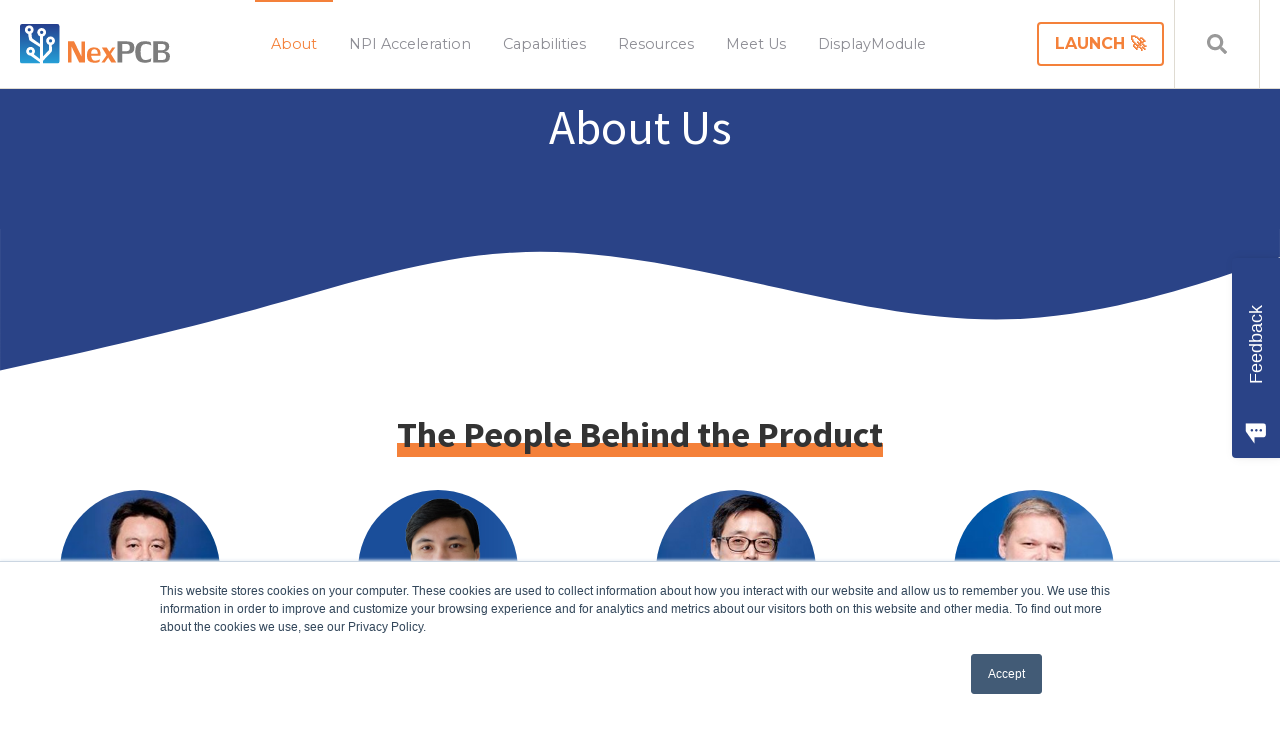

--- FILE ---
content_type: text/html; charset=UTF-8
request_url: https://www.nexpcb.com/about-us-2020
body_size: 14392
content:
<!doctype html><html lang="en-us"><head>
    <meta charset="utf-8">
    <title>About Us</title>
    <link rel="shortcut icon" href="https://www.nexpcb.com/hubfs/Nexpcb%20July%202017/Images/favicon.png">
    <meta name="description" content="Founded in 2014, NexPCB provides electronics assembly services, hardware, contract manufacturing, and turnkey manufacturing services for hardware startups.">
    
		
    <meta name="viewport" content="width=device-width, initial-scale=1">

    
    <meta property="og:description" content="Founded in 2014, NexPCB provides electronics assembly services, hardware, contract manufacturing, and turnkey manufacturing services for hardware startups.">
    <meta property="og:title" content="About Us">
    <meta name="twitter:description" content="Founded in 2014, NexPCB provides electronics assembly services, hardware, contract manufacturing, and turnkey manufacturing services for hardware startups.">
    <meta name="twitter:title" content="About Us">

    

    
  <script id="hs-search-input__valid-content-types" type="application/json">
    [
      
        "SITE_PAGE",
      
        "LANDING_PAGE",
      
        "BLOG_POST",
      
        "LISTING_PAGE",
      
        "KNOWLEDGE_ARTICLE",
      
        "HS_CASE_STUDY"
      
    ]
  </script>

    <style>
a.cta_button{-moz-box-sizing:content-box !important;-webkit-box-sizing:content-box !important;box-sizing:content-box !important;vertical-align:middle}.hs-breadcrumb-menu{list-style-type:none;margin:0px 0px 0px 0px;padding:0px 0px 0px 0px}.hs-breadcrumb-menu-item{float:left;padding:10px 0px 10px 10px}.hs-breadcrumb-menu-divider:before{content:'›';padding-left:10px}.hs-featured-image-link{border:0}.hs-featured-image{float:right;margin:0 0 20px 20px;max-width:50%}@media (max-width: 568px){.hs-featured-image{float:none;margin:0;width:100%;max-width:100%}}.hs-screen-reader-text{clip:rect(1px, 1px, 1px, 1px);height:1px;overflow:hidden;position:absolute !important;width:1px}
</style>

<link class="hs-async-css" rel="preload" href="https://www.nexpcb.com/hubfs/hub_generated/template_assets/1/35997225592/1767064186582/template_main.min.css" as="style" onload="this.onload=null;this.rel='stylesheet'">
<noscript><link rel="stylesheet" href="https://www.nexpcb.com/hubfs/hub_generated/template_assets/1/35997225592/1767064186582/template_main.min.css"></noscript>
<link rel="stylesheet" href="https://www.nexpcb.com/hubfs/hub_generated/module_assets/1/35998184437/1741823768068/module_Atomic_-_Header.min.css">
<link rel="stylesheet" href="https://www.nexpcb.com/hubfs/hub_generated/template_assets/1/33881255583/1741816953743/template__header_row_01_01.min.css">

			<style>
				
				
				  
				    
					
				    
					
				    
					
				    
					
				
			</style>
      

		<style>
			.atmc-header {
				
				  position: fixed;
				
			}
			.atmc-header.sticky {
				background-color: #FFFFFF;
			}
			.atmc-header-default {
				background-color: #FFFFFF;
			}
			@media (max-width: 991px) {
				.atmc-header {
					background-color: #FFFFFF;
				}
				.atmc-header-transparent {
					
					  position: fixed;
					
				}
			}
		</style>
	
<link rel="stylesheet" href="https://7052064.fs1.hubspotusercontent-na1.net/hubfs/7052064/hub_generated/module_assets/1/-2712622/1767118786602/module_search_input.min.css">
<link class="hs-async-css" rel="preload" href="https://cdnjs.cloudflare.com/ajax/libs/slick-carousel/1.9.0/slick.min.css" as="style" onload="this.onload=null;this.rel='stylesheet'">
<noscript><link rel="stylesheet" href="https://cdnjs.cloudflare.com/ajax/libs/slick-carousel/1.9.0/slick.min.css"></noscript>
<link class="hs-async-css" rel="preload" href="https://cdnjs.cloudflare.com/ajax/libs/slick-carousel/1.9.0/slick-theme.min.css" as="style" onload="this.onload=null;this.rel='stylesheet'">
<noscript><link rel="stylesheet" href="https://cdnjs.cloudflare.com/ajax/libs/slick-carousel/1.9.0/slick-theme.min.css"></noscript>
<link class="hs-async-css" rel="preload" href="https://cdnjs.cloudflare.com/ajax/libs/magnific-popup.js/1.1.0/magnific-popup.min.css" as="style" onload="this.onload=null;this.rel='stylesheet'">
<noscript><link rel="stylesheet" href="https://cdnjs.cloudflare.com/ajax/libs/magnific-popup.js/1.1.0/magnific-popup.min.css"></noscript>
<link class="hs-async-css" rel="preload" href="https://cdnjs.cloudflare.com/ajax/libs/hamburgers/1.1.3/hamburgers.min.css" as="style" onload="this.onload=null;this.rel='stylesheet'">
<noscript><link rel="stylesheet" href="https://cdnjs.cloudflare.com/ajax/libs/hamburgers/1.1.3/hamburgers.min.css"></noscript>
<link class="hs-async-css" rel="preload" href="https://cdnjs.cloudflare.com/ajax/libs/animate.css/4.1.0/animate.min.css" as="style" onload="this.onload=null;this.rel='stylesheet'">
<noscript><link rel="stylesheet" href="https://cdnjs.cloudflare.com/ajax/libs/animate.css/4.1.0/animate.min.css"></noscript>
<link rel="stylesheet" href="https://www.nexpcb.com/hubfs/hub_generated/module_assets/1/35998073183/1741823759696/module_Divider.min.css">
<link rel="stylesheet" href="https://www.nexpcb.com/hubfs/hub_generated/module_assets/1/35998037679/1741823758102/module_Team.min.css">
<link rel="stylesheet" href="https://www.nexpcb.com/hubfs/hub_generated/module_assets/1/35997681911/1741823734272/module_Image.min.css">
<link rel="stylesheet" href="https://www.nexpcb.com/hubfs/hub_generated/module_assets/1/35998184439/1741823769372/module_Counter.min.css">
<link rel="stylesheet" href="https://www.nexpcb.com/hubfs/hub_generated/module_assets/1/35998184743/1741823774526/module_Logo.min.css">
<style>
  @font-face {
    font-family: "Montserrat";
    font-weight: 400;
    font-style: normal;
    font-display: swap;
    src: url("/_hcms/googlefonts/Montserrat/regular.woff2") format("woff2"), url("/_hcms/googlefonts/Montserrat/regular.woff") format("woff");
  }
  @font-face {
    font-family: "Montserrat";
    font-weight: 700;
    font-style: normal;
    font-display: swap;
    src: url("/_hcms/googlefonts/Montserrat/700.woff2") format("woff2"), url("/_hcms/googlefonts/Montserrat/700.woff") format("woff");
  }
  @font-face {
    font-family: "Source Sans Pro";
    font-weight: 400;
    font-style: normal;
    font-display: swap;
    src: url("/_hcms/googlefonts/Source_Sans_Pro/regular.woff2") format("woff2"), url("/_hcms/googlefonts/Source_Sans_Pro/regular.woff") format("woff");
  }
  @font-face {
    font-family: "Source Sans Pro";
    font-weight: 700;
    font-style: normal;
    font-display: swap;
    src: url("/_hcms/googlefonts/Source_Sans_Pro/700.woff2") format("woff2"), url("/_hcms/googlefonts/Source_Sans_Pro/700.woff") format("woff");
  }
  @font-face {
    font-family: "Source Sans Pro";
    font-weight: 700;
    font-style: normal;
    font-display: swap;
    src: url("/_hcms/googlefonts/Source_Sans_Pro/700.woff2") format("woff2"), url("/_hcms/googlefonts/Source_Sans_Pro/700.woff") format("woff");
  }
</style>

<!-- Editor Styles -->
<style id="hs_editor_style" type="text/css">
.dnd_area-row-0-max-width-section-centering > .row-fluid {
  max-width: 660px !important;
  margin-left: auto !important;
  margin-right: auto !important;
}
.dnd_area-row-1-force-full-width-section > .row-fluid {
  max-width: none !important;
}
.dnd_area-row-3-force-full-width-section > .row-fluid {
  max-width: none !important;
}
/* HubSpot Non-stacked Media Query Styles */
@media (min-width:768px) {
  .dnd_area-row-2-vertical-alignment > .row-fluid {
    display: -ms-flexbox !important;
    -ms-flex-direction: row;
    display: flex !important;
    flex-direction: row;
  }
  .dnd_area-row-5-vertical-alignment > .row-fluid {
    display: -ms-flexbox !important;
    -ms-flex-direction: row;
    display: flex !important;
    flex-direction: row;
  }
  .dnd_area-row-8-vertical-alignment > .row-fluid {
    display: -ms-flexbox !important;
    -ms-flex-direction: row;
    display: flex !important;
    flex-direction: row;
  }
  .cell_1604503726361-vertical-alignment {
    display: -ms-flexbox !important;
    -ms-flex-direction: column !important;
    -ms-flex-pack: start !important;
    display: flex !important;
    flex-direction: column !important;
    justify-content: flex-start !important;
  }
  .cell_1604503726361-vertical-alignment > div {
    flex-shrink: 0 !important;
  }
  .cell_16045053151972-row-0-vertical-alignment > .row-fluid {
    display: -ms-flexbox !important;
    -ms-flex-direction: row;
    display: flex !important;
    flex-direction: row;
  }
  .module_1604505356089-vertical-alignment {
    display: -ms-flexbox !important;
    -ms-flex-direction: column !important;
    -ms-flex-pack: center !important;
    display: flex !important;
    flex-direction: column !important;
    justify-content: center !important;
  }
  .module_1604505356089-vertical-alignment > div {
    flex-shrink: 0 !important;
  }
  .module_1604505355012-vertical-alignment {
    display: -ms-flexbox !important;
    -ms-flex-direction: column !important;
    -ms-flex-pack: center !important;
    display: flex !important;
    flex-direction: column !important;
    justify-content: center !important;
  }
  .module_1604505355012-vertical-alignment > div {
    flex-shrink: 0 !important;
  }
  .widget_1604505343069-vertical-alignment {
    display: -ms-flexbox !important;
    -ms-flex-direction: column !important;
    -ms-flex-pack: center !important;
    display: flex !important;
    flex-direction: column !important;
    justify-content: center !important;
  }
  .widget_1604505343069-vertical-alignment > div {
    flex-shrink: 0 !important;
  }
  .cell_1604504703801-vertical-alignment {
    display: -ms-flexbox !important;
    -ms-flex-direction: column !important;
    -ms-flex-pack: start !important;
    display: flex !important;
    flex-direction: column !important;
    justify-content: flex-start !important;
  }
  .cell_1604504703801-vertical-alignment > div {
    flex-shrink: 0 !important;
  }
  .cell_16045045427132-vertical-alignment {
    display: -ms-flexbox !important;
    -ms-flex-direction: column !important;
    -ms-flex-pack: start !important;
    display: flex !important;
    flex-direction: column !important;
    justify-content: flex-start !important;
  }
  .cell_16045045427132-vertical-alignment > div {
    flex-shrink: 0 !important;
  }
  .cell_16062285538302-row-1-vertical-alignment > .row-fluid {
    display: -ms-flexbox !important;
    -ms-flex-direction: row;
    display: flex !important;
    flex-direction: row;
  }
  .cell_1606228310969-vertical-alignment {
    display: -ms-flexbox !important;
    -ms-flex-direction: column !important;
    -ms-flex-pack: center !important;
    display: flex !important;
    flex-direction: column !important;
    justify-content: center !important;
  }
  .cell_1606228310969-vertical-alignment > div {
    flex-shrink: 0 !important;
  }
  .cell_1606228310967-vertical-alignment {
    display: -ms-flexbox !important;
    -ms-flex-direction: column !important;
    -ms-flex-pack: center !important;
    display: flex !important;
    flex-direction: column !important;
    justify-content: center !important;
  }
  .cell_1606228310967-vertical-alignment > div {
    flex-shrink: 0 !important;
  }
  .cell_1606228611001-row-1-vertical-alignment > .row-fluid {
    display: -ms-flexbox !important;
    -ms-flex-direction: row;
    display: flex !important;
    flex-direction: row;
  }
  .cell_16062286110016-vertical-alignment {
    display: -ms-flexbox !important;
    -ms-flex-direction: column !important;
    -ms-flex-pack: center !important;
    display: flex !important;
    flex-direction: column !important;
    justify-content: center !important;
  }
  .cell_16062286110016-vertical-alignment > div {
    flex-shrink: 0 !important;
  }
  .cell_16062286110015-vertical-alignment {
    display: -ms-flexbox !important;
    -ms-flex-direction: column !important;
    -ms-flex-pack: center !important;
    display: flex !important;
    flex-direction: column !important;
    justify-content: center !important;
  }
  .cell_16062286110015-vertical-alignment > div {
    flex-shrink: 0 !important;
  }
  .cell_1606228945338-vertical-alignment {
    display: -ms-flexbox !important;
    -ms-flex-direction: column !important;
    -ms-flex-pack: center !important;
    display: flex !important;
    flex-direction: column !important;
    justify-content: center !important;
  }
  .cell_1606228945338-vertical-alignment > div {
    flex-shrink: 0 !important;
  }
  .cell_16062288987342-vertical-alignment {
    display: -ms-flexbox !important;
    -ms-flex-direction: column !important;
    -ms-flex-pack: center !important;
    display: flex !important;
    flex-direction: column !important;
    justify-content: center !important;
  }
  .cell_16062288987342-vertical-alignment > div {
    flex-shrink: 0 !important;
  }
}
/* HubSpot Styles (default) */
.dnd_area-row-0-padding {
  padding-bottom: 60px !important;
}
.dnd_area-row-0-background-layers {
  background-image: linear-gradient(rgba(42, 67, 135, 1), rgba(42, 67, 135, 1)) !important;
  background-position: left top !important;
  background-size: auto !important;
  background-repeat: no-repeat !important;
}
.dnd_area-row-1-padding {
  padding-top: 0px !important;
  padding-bottom: 0px !important;
  padding-left: 0px !important;
  padding-right: 0px !important;
}
.dnd_area-row-2-padding {
  padding-top: 40px !important;
}
.dnd_area-row-2-background-layers {
  background-image: linear-gradient(rgba(255, 255, 255, 1), rgba(255, 255, 255, 1)) !important;
  background-position: left top !important;
  background-size: auto !important;
  background-repeat: no-repeat !important;
}
.dnd_area-row-3-padding {
  padding-top: 0px !important;
  padding-bottom: 0px !important;
  padding-left: 0px !important;
  padding-right: 0px !important;
}
.dnd_area-row-4-padding {
  padding-top: 20px !important;
  padding-bottom: 0px !important;
  padding-left: 30px !important;
  padding-right: 30px !important;
}
.dnd_area-row-4-background-layers {
  background-image: linear-gradient(rgba(42, 67, 135, 1), rgba(42, 67, 135, 1)) !important;
  background-position: left top !important;
  background-size: auto !important;
  background-repeat: no-repeat !important;
}
.dnd_area-row-5-padding {
  padding-top: 50px !important;
  padding-bottom: 50px !important;
}
.dnd_area-row-5-background-layers {
  background-image: linear-gradient(rgba(255, 255, 255, 1), rgba(255, 255, 255, 1)) !important;
  background-position: left top !important;
  background-size: auto !important;
  background-repeat: no-repeat !important;
}
.dnd_area-row-6-padding {
  padding-top: 50px !important;
  padding-bottom: 50px !important;
}
.dnd_area-row-6-background-layers {
  background-image: linear-gradient(rgba(255, 255, 255, 1), rgba(255, 255, 255, 1)) !important;
  background-position: left top !important;
  background-size: auto !important;
  background-repeat: no-repeat !important;
}
.dnd_area-row-7-padding {
  padding-top: 50px !important;
  padding-bottom: 50px !important;
}
.dnd_area-row-7-background-layers {
  background-image: linear-gradient(rgba(255, 255, 255, 1), rgba(255, 255, 255, 1)) !important;
  background-position: left top !important;
  background-size: auto !important;
  background-repeat: no-repeat !important;
}
.dnd_area-row-8-padding {
  padding-top: 50px !important;
  padding-bottom: 50px !important;
}
.dnd_area-row-8-background-layers {
  background-image: linear-gradient(rgba(255, 255, 255, 1), rgba(255, 255, 255, 1)) !important;
  background-position: left top !important;
  background-size: auto !important;
  background-repeat: no-repeat !important;
}
.dnd_area-row-9-padding {
  padding-top: 0px !important;
  padding-bottom: 0px !important;
  padding-left: 0px !important;
  padding-right: 0px !important;
}
.dnd_area-row-9-background-layers {
  background-image: linear-gradient(rgba(255, 255, 255, 1), rgba(255, 255, 255, 1)) !important;
  background-position: left top !important;
  background-size: auto !important;
  background-repeat: no-repeat !important;
}
</style>
    <script src="https://code.jquery.com/jquery-1.12.4.min.js"></script>

    
<!--  Added by GoogleAnalytics integration -->
<script>
var _hsp = window._hsp = window._hsp || [];
_hsp.push(['addPrivacyConsentListener', function(consent) { if (consent.allowed || (consent.categories && consent.categories.analytics)) {
  (function(i,s,o,g,r,a,m){i['GoogleAnalyticsObject']=r;i[r]=i[r]||function(){
  (i[r].q=i[r].q||[]).push(arguments)},i[r].l=1*new Date();a=s.createElement(o),
  m=s.getElementsByTagName(o)[0];a.async=1;a.src=g;m.parentNode.insertBefore(a,m)
})(window,document,'script','//www.google-analytics.com/analytics.js','ga');
  ga('create','UA-34430862-1','auto');
  ga('send','pageview');
}}]);
</script>

<!-- /Added by GoogleAnalytics integration -->

<!--  Added by GoogleAnalytics4 integration -->
<script>
var _hsp = window._hsp = window._hsp || [];
window.dataLayer = window.dataLayer || [];
function gtag(){dataLayer.push(arguments);}

var useGoogleConsentModeV2 = true;
var waitForUpdateMillis = 1000;


if (!window._hsGoogleConsentRunOnce) {
  window._hsGoogleConsentRunOnce = true;

  gtag('consent', 'default', {
    'ad_storage': 'denied',
    'analytics_storage': 'denied',
    'ad_user_data': 'denied',
    'ad_personalization': 'denied',
    'wait_for_update': waitForUpdateMillis
  });

  if (useGoogleConsentModeV2) {
    _hsp.push(['useGoogleConsentModeV2'])
  } else {
    _hsp.push(['addPrivacyConsentListener', function(consent){
      var hasAnalyticsConsent = consent && (consent.allowed || (consent.categories && consent.categories.analytics));
      var hasAdsConsent = consent && (consent.allowed || (consent.categories && consent.categories.advertisement));

      gtag('consent', 'update', {
        'ad_storage': hasAdsConsent ? 'granted' : 'denied',
        'analytics_storage': hasAnalyticsConsent ? 'granted' : 'denied',
        'ad_user_data': hasAdsConsent ? 'granted' : 'denied',
        'ad_personalization': hasAdsConsent ? 'granted' : 'denied'
      });
    }]);
  }
}

gtag('js', new Date());
gtag('set', 'developer_id.dZTQ1Zm', true);
gtag('config', 'G-EL0ZL4WZ08');
</script>
<script async src="https://www.googletagmanager.com/gtag/js?id=G-EL0ZL4WZ08"></script>

<!-- /Added by GoogleAnalytics4 integration -->

    <link rel="canonical" href="https://www.nexpcb.com/about-us-2020">

<meta name="google-site-verification" content="kiiE_pLOQoD2BDOTA0n3BnPHaD1EQeuTZ_kUjf5ci8A">
<meta property="og:url" content="https://www.nexpcb.com/about-us-2020">
<meta name="twitter:card" content="summary">
<meta http-equiv="content-language" content="en-us">






    
    
    <meta name="theme-color" content="#2A4387">

  <meta name="generator" content="HubSpot"></head>
	
	
	
	
	
		

		

		
	
	
	
	
  	
	
	
	
		
  <body class="atmc-body-header-default">
    <div class="body-wrapper   hs-content-id-37101309658 hs-site-page page ">
		
			<div data-global-resource-path="Atomic-Theme-unlocked/templates/partials/header.html">

  
  

 









  

  
	<header class="atmc-header atmc-header_sticky atmc-header-default atmc-header-dark">
		<div class="atmc-header_container">		

			
			<div class="atmc-header_logo">
				
				<a href="https://www.nexpcb.com?hsLang=en-us" class="atmc-header_logo_dark">
					
					  
					
					  
					
					  <img src="https://www.nexpcb.com/hubfs/Company-VI-2020/NexPCB-Logo2020.svg" alt="NexPCB-Logo-2020" width="100%" style="max-width: 150px; max-height: 150px">
					
				</a>
			</div>

			
			
			<div class="atmc-header_menu-wrapper">
				<div class="atmc-header_navigation">
					<div class="atmc-header_menu">
						<div id="hs_menu_wrapper_header_" class="hs-menu-wrapper active-branch flyouts hs-menu-flow-horizontal" role="navigation" data-sitemap-name="default" data-menu-id="37649868877" aria-label="Navigation Menu">
 <ul role="menu" class="active-branch">
  <li class="hs-menu-item hs-menu-depth-1 active hs-item-has-children active-branch" role="none"><a href="https://www.nexpcb.com/about-us-2020" aria-haspopup="true" aria-expanded="false" role="menuitem">About</a>
   <ul role="menu" class="hs-menu-children-wrapper">
    <li class="hs-menu-item hs-menu-depth-2" role="none"><a href="https://www.nexpcb.com/contact-us-2020" role="menuitem">Contact Us</a></li>
    <li class="hs-menu-item hs-menu-depth-2" role="none"><a href="https://www.nexpcb.com/success-2020" role="menuitem">Customer Success</a></li>
    <li class="hs-menu-item hs-menu-depth-2" role="none"><a href="https://www.nexpcb.com/esg-policy" role="menuitem">ESG Policy</a></li>
    <li class="hs-menu-item hs-menu-depth-2" role="none"><a href="https://www.nexpcb.com/en/confilict-mining-policy" role="menuitem">Conflict Mining Policy</a></li>
    <li class="hs-menu-item hs-menu-depth-2" role="none"><a href="https://www.nexpcb.com/career" role="menuitem">Careers</a></li>
   </ul></li>
  <li class="hs-menu-item hs-menu-depth-1 hs-item-has-children" role="none"><a href="https://www.nexpcb.com/npi" aria-haspopup="true" aria-expanded="false" role="menuitem">NPI Acceleration</a>
   <ul role="menu" class="hs-menu-children-wrapper">
    <li class="hs-menu-item hs-menu-depth-2" role="none"><a href="https://www.nexpcb.com/npi/design-to-prototype" role="menuitem">Prototype</a></li>
    <li class="hs-menu-item hs-menu-depth-2" role="none"><a href="https://www.nexpcb.com/npi/prototype-to-pilot-run" role="menuitem">Pilot Run</a></li>
    <li class="hs-menu-item hs-menu-depth-2" role="none"><a href="https://www.nexpcb.com/npi/pilot-run-to-ramp-up" role="menuitem">Ramp Up</a></li>
    <li class="hs-menu-item hs-menu-depth-2" role="none"><a href="https://www.nexpcb.com/npi/ramp-up-to-volume-production" role="menuitem">Volume Production</a></li>
   </ul></li>
  <li class="hs-menu-item hs-menu-depth-1 hs-item-has-children" role="none"><a href="https://www.nexpcb.com/capabilities" aria-haspopup="true" aria-expanded="false" role="menuitem">Capabilities</a>
   <ul role="menu" class="hs-menu-children-wrapper">
    <li class="hs-menu-item hs-menu-depth-2 hs-item-has-children" role="none"><a href="https://www.nexpcb.com/capabilities/electronics-capabilities" role="menuitem">Electronics Capabilities</a>
     <ul role="menu" class="hs-menu-children-wrapper">
      <li class="hs-menu-item hs-menu-depth-3" role="none"><a href="https://www.nexpcb.com/capabilities/pcb-capabilities" role="menuitem">PCB Capabilities</a></li>
     </ul></li>
    <li class="hs-menu-item hs-menu-depth-2" role="none"><a href="https://www.nexpcb.com/mechanical-engineering/prototype-volume-production-processes-samples" role="menuitem">Mechanical Engineering</a></li>
    <li class="hs-menu-item hs-menu-depth-2" role="none"><a href="https://www.nexpcb.com/capabilities/turnkey-assembly" role="menuitem">Turnkey Assembly</a></li>
    <li class="hs-menu-item hs-menu-depth-2" role="none"><a href="https://www.nexpcb.com/capabilities" role="menuitem">See full List</a></li>
   </ul></li>
  <li class="hs-menu-item hs-menu-depth-1 hs-item-has-children" role="none"><a href="javascript:;" aria-haspopup="true" aria-expanded="false" role="menuitem">Resources</a>
   <ul role="menu" class="hs-menu-children-wrapper">
    <li class="hs-menu-item hs-menu-depth-2" role="none"><a href="https://www.nexpcb.com/blog" role="menuitem">Blog</a></li>
    <li class="hs-menu-item hs-menu-depth-2" role="none"><a href="https://www.nexpcb.com/knowledge-base-redirect" role="menuitem">Knowledge Base</a></li>
    <li class="hs-menu-item hs-menu-depth-2" role="none"><a href="https://www.nexpcb.com/virtual-tour-registration" role="menuitem">Virtual Tour</a></li>
    <li class="hs-menu-item hs-menu-depth-2" role="none"><a href="https://www.nexpcb.com/raise-the-bar" role="menuitem">Raise The Bar</a></li>
    <li class="hs-menu-item hs-menu-depth-2" role="none"><a href="https://www.nexpcb.com/cmfcolor-material-finish-multi-functional-evaluation-part" role="menuitem">CMF</a></li>
   </ul></li>
  <li class="hs-menu-item hs-menu-depth-1" role="none"><a href="https://www.nexpcb.com/events/meet-us" role="menuitem">Meet Us</a></li>
  <li class="hs-menu-item hs-menu-depth-1" role="none"><a href="https://www.displaymodule.com/" role="menuitem">DisplayModule</a></li>
 </ul>
</div>
					</div>
				</div>
			</div>
			

			
			<div class="atmc-header_right">
        
          <div class="custom-atmc-cta">
            <span id="hs_cos_wrapper_header_" class="hs_cos_wrapper hs_cos_wrapper_widget hs_cos_wrapper_type_cta" style="" data-hs-cos-general-type="widget" data-hs-cos-type="cta"><!--HubSpot Call-to-Action Code --><span class="hs-cta-wrapper" id="hs-cta-wrapper-0ecfa15a-6b7c-47ec-8b3e-a5b88653e0a9"><span class="hs-cta-node hs-cta-0ecfa15a-6b7c-47ec-8b3e-a5b88653e0a9" id="hs-cta-0ecfa15a-6b7c-47ec-8b3e-a5b88653e0a9"><!--[if lte IE 8]><div id="hs-cta-ie-element"></div><![endif]--><a href="https://cta-redirect.hubspot.com/cta/redirect/3027780/0ecfa15a-6b7c-47ec-8b3e-a5b88653e0a9" target="_blank" rel="noopener"><img class="hs-cta-img" id="hs-cta-img-0ecfa15a-6b7c-47ec-8b3e-a5b88653e0a9" style="border-width:0px;" src="https://no-cache.hubspot.com/cta/default/3027780/0ecfa15a-6b7c-47ec-8b3e-a5b88653e0a9.png" alt="LAUNCH "></a></span><script charset="utf-8" src="/hs/cta/cta/current.js"></script><script type="text/javascript"> hbspt.cta._relativeUrls=true;hbspt.cta.load(3027780, '0ecfa15a-6b7c-47ec-8b3e-a5b88653e0a9', {"useNewLoader":"true","region":"na1"}); </script></span><!-- end HubSpot Call-to-Action Code --></span>
          </div>
        
				<div class="atmc-header_language-switcher-wrapper h-full"></div>
				
				  
						<div class="atmc-header_search_trigger-wrapper h-full"></div>
					
				
			</div>
			
			
			

			
				
			

      



		</div>
	</header>

  
  










  
	
	<div class="atmc-header-hidden hidden">
		
	</div>

	<div class="atmc-header-01_search_trigger hidden">
		<svg version="1.0" xmlns="http://www.w3.org/2000/svg" viewbox="0 0 512 512" aria-hidden="true"><g id="search1_layer"><path d="M505 442.7L405.3 343c-4.5-4.5-10.6-7-17-7H372c27.6-35.3 44-79.7 44-128C416 93.1 322.9 0 208 0S0 93.1 0 208s93.1 208 208 208c48.3 0 92.7-16.4 128-44v16.3c0 6.4 2.5 12.5 7 17l99.7 99.7c9.4 9.4 24.6 9.4 33.9 0l28.3-28.3c9.4-9.4 9.4-24.6.1-34zM208 336c-70.7 0-128-57.2-128-128 0-70.7 57.2-128 128-128 70.7 0 128 57.2 128 128 0 70.7-57.2 128-128 128z" /></g></svg>
	</div>
	<div class="atmc-header-01_search">
		<div>
			<div class="atmc-header-01_search_top block text-right">
				<div class="atmc-header-01_search_close">
					<div class="hamburger hamburger--slider js-hamburger is-active">
						<div class="hamburger-box">
							<div class="hamburger-inner"></div>
						</div>
					</div>
				</div>
			</div>
			<div id="hs_cos_wrapper_site_search" class="hs_cos_wrapper hs_cos_wrapper_widget hs_cos_wrapper_type_module" style="" data-hs-cos-general-type="widget" data-hs-cos-type="module">




  








<div class="hs-search-field">

    <div class="hs-search-field__bar">
      <form data-hs-do-not-collect="true" action="/hs-search-results">
        
        <input type="text" class="hs-search-field__input" name="term" autocomplete="off" aria-label="Search" placeholder="Search">

        
          
            <input type="hidden" name="type" value="SITE_PAGE">
          
        
          
        
          
            <input type="hidden" name="type" value="BLOG_POST">
          
        
          
        
          
        
          
        

        
          <button aria-label="Search"><span id="hs_cos_wrapper_site_search_" class="hs_cos_wrapper hs_cos_wrapper_widget hs_cos_wrapper_type_icon" style="" data-hs-cos-general-type="widget" data-hs-cos-type="icon"><svg version="1.0" xmlns="http://www.w3.org/2000/svg" viewbox="0 0 512 512" aria-hidden="true"><g id="search2_layer"><path d="M505 442.7L405.3 343c-4.5-4.5-10.6-7-17-7H372c27.6-35.3 44-79.7 44-128C416 93.1 322.9 0 208 0S0 93.1 0 208s93.1 208 208 208c48.3 0 92.7-16.4 128-44v16.3c0 6.4 2.5 12.5 7 17l99.7 99.7c9.4 9.4 24.6 9.4 33.9 0l28.3-28.3c9.4-9.4 9.4-24.6.1-34zM208 336c-70.7 0-128-57.2-128-128 0-70.7 57.2-128 128-128 70.7 0 128 57.2 128 128 0 70.7-57.2 128-128 128z" /></g></svg></span></button>
        
      </form>
    </div>
    <ul class="hs-search-field__suggestions"></ul>
</div></div>
		</div>
	</div>
	

</div>
			
			

      
	<main class="body-container-wrapper">
		<div class="container-fluid body-container">
<div class="row-fluid-wrapper">
<div class="row-fluid">
<div class="span12 widget-span widget-type-cell " style="" data-widget-type="cell" data-x="0" data-w="12">

<div class="row-fluid-wrapper row-depth-1 row-number-1 dnd_area-row-0-max-width-section-centering dnd_area-row-0-background-color dnd_area-row-0-background-layers dnd-section dnd_area-row-0-padding">
<div class="row-fluid ">
<div class="span12 widget-span widget-type-cell dnd-column" style="" data-widget-type="cell" data-x="0" data-w="12">

<div class="row-fluid-wrapper row-depth-1 row-number-2 dnd-row">
<div class="row-fluid ">
<div class="span12 widget-span widget-type-custom_widget dnd-module" style="" data-widget-type="custom_widget" data-x="0" data-w="12">
<div id="hs_cos_wrapper_dnd_area-module-2" class="hs_cos_wrapper hs_cos_wrapper_widget hs_cos_wrapper_type_module" style="" data-hs-cos-general-type="widget" data-hs-cos-type="module"><div id="" class="atmc-content-01 text-left text-white text-center">
	
	
		
		
			<h1 class="mb-4 atmc-headline-default sr-invisible fadeInBottom">
				About Us
			</h1>
		
	
	
	
</div></div>

</div><!--end widget-span -->
</div><!--end row-->
</div><!--end row-wrapper -->

</div><!--end widget-span -->
</div><!--end row-->
</div><!--end row-wrapper -->

<div class="row-fluid-wrapper row-depth-1 row-number-3 dnd_area-row-1-padding dnd-section dnd_area-row-1-force-full-width-section">
<div class="row-fluid ">
<div class="span12 widget-span widget-type-custom_widget dnd-module" style="" data-widget-type="custom_widget" data-x="0" data-w="12">
<div id="hs_cos_wrapper_dnd_area-module-3" class="hs_cos_wrapper hs_cos_wrapper_widget hs_cos_wrapper_type_module" style="" data-hs-cos-general-type="widget" data-hs-cos-type="module">
	<div class="atmc-divider-09" style="background-color:rgba(255, 255, 255,100);">
    <svg xmlns="http://www.w3.org/2000/svg" viewbox="0 0 1440 165"><path fill="#2a4387" fill-opacity="1" d="M0,160L48,149.3C96,139,192,117,288,90.7C384,64,480,32,576,26.7C672,21,768,43,864,64C960,85,1056,107,1152,101.3C1248,96,1344,64,1392,48L1440,32L1440,0L1392,0C1344,0,1248,0,1152,0C1056,0,960,0,864,0C768,0,672,0,576,0C480,0,384,0,288,0C192,0,96,0,48,0L0,0Z"></path></svg>
	</div>
</div>

</div><!--end widget-span -->
</div><!--end row-->
</div><!--end row-wrapper -->

<div class="row-fluid-wrapper row-depth-1 row-number-4 dnd_area-row-2-background-layers dnd_area-row-2-padding dnd_area-row-2-background-color dnd-section dnd_area-row-2-vertical-alignment">
<div class="row-fluid ">
<div class="span12 widget-span widget-type-cell dnd-column cell_1604503726361-vertical-alignment" style="" data-widget-type="cell" data-x="0" data-w="12">

<div class="row-fluid-wrapper row-depth-1 row-number-5 dnd-row">
<div class="row-fluid ">
<div class="span12 widget-span widget-type-custom_widget dnd-module" style="" data-widget-type="custom_widget" data-x="0" data-w="12">
<div id="hs_cos_wrapper_widget_1604504489093" class="hs_cos_wrapper hs_cos_wrapper_widget hs_cos_wrapper_type_module" style="" data-hs-cos-general-type="widget" data-hs-cos-type="module">

    
		
		  <h2 id="" class="atmc-headline-01 atmc-headline-01-primary text-center  sr-invisible fadeInBottom ">The People Behind the Product</h2>
		
    

</div>

</div><!--end widget-span -->
</div><!--end row-->
</div><!--end row-wrapper -->

<div class="row-fluid-wrapper row-depth-1 row-number-6 dnd-row">
<div class="row-fluid ">
<div class="span12 widget-span widget-type-custom_widget dnd-module" style="" data-widget-type="custom_widget" data-x="0" data-w="12">
<div id="hs_cos_wrapper_dnd_area-module-4" class="hs_cos_wrapper hs_cos_wrapper_widget hs_cos_wrapper_type_module" style="" data-hs-cos-general-type="widget" data-hs-cos-type="module">
<div class="">
	<div id="" class="atmc-team-01 atmc-grid atmc-grid-4col text-left  dnd_area-module-4 ">
		
			<div class="atmc-team-01_item atmc-grid-col sr-invisible fadeInBottom">
				
					<div class="atmc-team-01_img" style="background-image:url('https://www.nexpcb.com/hubfs/NexPCB_Aug2019%20Theme/Images/about/Thunder-Zhang.jpg');"></div>
				
				<h4>Thunder Zhang</h4>
				
					<p class="atmc-cap">Chairman &amp; Co-Founder</p>
				
				<p class="atmc-team-01_bio">After returning from Sweden in 2005, Thunder formed Ladder Science. For more than 10 years, he’s been serving the community under various businesses in the electronics industry. He founded NexPCB in Boston in 2014, with a goal to provide engineering, product and supply chain management services for innovative enterprises and teams in the global IoT industry. He has spread the company’s message in more than 30+ countries.</p>
				
					<div class="inline-flex">
						
							<a class="atmc-social atmc-social-01 atmc-hover-translateY" href="https://www.linkedin.com/in/thunder-zhang-3b4090b/" target="_blank">
								<svg version="1.0" xmlns="http://www.w3.org/2000/svg" viewbox="0 0 448 512" aria-hidden="true"><g id="linkedin-in1_layer"><path d="M100.3 480H7.4V180.9h92.9V480zM53.8 140.1C24.1 140.1 0 115.5 0 85.8 0 56.1 24.1 32 53.8 32c29.7 0 53.8 24.1 53.8 53.8 0 29.7-24.1 54.3-53.8 54.3zM448 480h-92.7V334.4c0-34.7-.7-79.2-48.3-79.2-48.3 0-55.7 37.7-55.7 76.7V480h-92.8V180.9h89.1v40.8h1.3c12.4-23.5 42.7-48.3 87.9-48.3 94 0 111.3 61.9 111.3 142.3V480z" /></g></svg>
							</a>
						
					</div>
				
			</div>
		
			<div class="atmc-team-01_item atmc-grid-col sr-invisible fadeInBottom">
				
					<div class="atmc-team-01_img" style="background-image:url('https://www.nexpcb.com/hubfs/summer.jpg');"></div>
				
				<h4>Summer Yao</h4>
				
					<p class="atmc-cap">President</p>
				
				<p class="atmc-team-01_bio">Summer Yao is an experienced professional and leader with almost 20 years of experience before becoming President of NexPCB. Summer has held senior leadership positions in the banking and finance sector while also leading teams that specialized in cross-border e-commerce for small businesses. His technical background includes computing systems, databases, operating systems, networking and software development.</p>
				
					<div class="inline-flex">
						
							<a class="atmc-social atmc-social-01 atmc-hover-translateY" href="https://www.linkedin.com/in/%E5%8A%9B-%E5%A7%9A-4a5b321a7/" target="_blank">
								<svg version="1.0" xmlns="http://www.w3.org/2000/svg" viewbox="0 0 448 512" aria-hidden="true"><g id="linkedin-in1_layer"><path d="M100.3 480H7.4V180.9h92.9V480zM53.8 140.1C24.1 140.1 0 115.5 0 85.8 0 56.1 24.1 32 53.8 32c29.7 0 53.8 24.1 53.8 53.8 0 29.7-24.1 54.3-53.8 54.3zM448 480h-92.7V334.4c0-34.7-.7-79.2-48.3-79.2-48.3 0-55.7 37.7-55.7 76.7V480h-92.8V180.9h89.1v40.8h1.3c12.4-23.5 42.7-48.3 87.9-48.3 94 0 111.3 61.9 111.3 142.3V480z" /></g></svg>
							</a>
						
					</div>
				
			</div>
		
			<div class="atmc-team-01_item atmc-grid-col sr-invisible fadeInBottom">
				
					<div class="atmc-team-01_img" style="background-image:url('https://www.nexpcb.com/hubfs/icons-2020/charliechen.jpg');"></div>
				
				<h4>Charlie Chen</h4>
				
					<p class="atmc-cap">VP</p>
				
				<p class="atmc-team-01_bio">With 18 years of hands-on experience in the field of industrial and structural design, along with a focus on product aesthetics, he has led the industrialization process of a large number of design projects. He is also a serial transformer of design concepts into repeatable and precise batch production successes. With an in-depth process knowledge, he is able to handle engineering and design problems as they arise.</p>
				
					<div class="inline-flex">
						
							<a class="atmc-social atmc-social-01 atmc-hover-translateY" href="https://www.linkedin.com/in/charlie-chen-1b6449aa/" target="_blank">
								<svg version="1.0" xmlns="http://www.w3.org/2000/svg" viewbox="0 0 448 512" aria-hidden="true"><g id="linkedin-in1_layer"><path d="M100.3 480H7.4V180.9h92.9V480zM53.8 140.1C24.1 140.1 0 115.5 0 85.8 0 56.1 24.1 32 53.8 32c29.7 0 53.8 24.1 53.8 53.8 0 29.7-24.1 54.3-53.8 54.3zM448 480h-92.7V334.4c0-34.7-.7-79.2-48.3-79.2-48.3 0-55.7 37.7-55.7 76.7V480h-92.8V180.9h89.1v40.8h1.3c12.4-23.5 42.7-48.3 87.9-48.3 94 0 111.3 61.9 111.3 142.3V480z" /></g></svg>
							</a>
						
					</div>
				
			</div>
		
			<div class="atmc-team-01_item atmc-grid-col sr-invisible fadeInBottom">
				
					<div class="atmc-team-01_img" style="background-image:url('https://www.nexpcb.com/hubfs/NexPCB_Aug2019%20Theme/Images/about/Chris-Howes.jpg');"></div>
				
				<h4>Chris Howes</h4>
				
					<p class="atmc-cap">VP</p>
				
				<p class="atmc-team-01_bio">A proven technology leader with more than 20.years of experience in the IT industry and leading international technical teams, combining technical excellence, operational accuracy and focus on meaning-driven results. He has a rich experience in IBM in the US and Asia Pacific. His major areas of expertise are cross cultural team leadership, customer interest and demand management and leadership development</p>
				
					<div class="inline-flex">
						
							<a class="atmc-social atmc-social-01 atmc-hover-translateY" href="https://www.linkedin.com/in/cdhowes/" target="_blank">
								<svg version="1.0" xmlns="http://www.w3.org/2000/svg" viewbox="0 0 448 512" aria-hidden="true"><g id="linkedin-in1_layer"><path d="M100.3 480H7.4V180.9h92.9V480zM53.8 140.1C24.1 140.1 0 115.5 0 85.8 0 56.1 24.1 32 53.8 32c29.7 0 53.8 24.1 53.8 53.8 0 29.7-24.1 54.3-53.8 54.3zM448 480h-92.7V334.4c0-34.7-.7-79.2-48.3-79.2-48.3 0-55.7 37.7-55.7 76.7V480h-92.8V180.9h89.1v40.8h1.3c12.4-23.5 42.7-48.3 87.9-48.3 94 0 111.3 61.9 111.3 142.3V480z" /></g></svg>
							</a>
						
					</div>
				
			</div>
		
	</div> 
</div>

</div>

</div><!--end widget-span -->
</div><!--end row-->
</div><!--end row-wrapper -->

<div class="row-fluid-wrapper row-depth-1 row-number-7 dnd-row">
<div class="row-fluid ">
<div class="span12 widget-span widget-type-custom_widget dnd-module" style="" data-widget-type="custom_widget" data-x="0" data-w="12">
<div id="hs_cos_wrapper_widget_1606475257937" class="hs_cos_wrapper hs_cos_wrapper_widget hs_cos_wrapper_type_module" style="" data-hs-cos-general-type="widget" data-hs-cos-type="module">
<div id="" class="atmc-image-default  sr-invisible fadeInBottom ">
	
		
		
			
		
	  <div>
  		<img loading="lazy" src="https://www.nexpcb.com/hubfs/Pictures-2020/DSC_0134-Edit.jpg" alt="DSC_0134-Edit" style="max-width: 100%; height: auto;">
	  </div>
	
</div>
</div>

</div><!--end widget-span -->
</div><!--end row-->
</div><!--end row-wrapper -->

</div><!--end widget-span -->
</div><!--end row-->
</div><!--end row-wrapper -->

<div class="row-fluid-wrapper row-depth-1 row-number-8 dnd-section dnd_area-row-3-padding dnd_area-row-3-force-full-width-section">
<div class="row-fluid ">
<div class="span12 widget-span widget-type-cell dnd-column" style="" data-widget-type="cell" data-x="0" data-w="12">

<div class="row-fluid-wrapper row-depth-1 row-number-9 dnd-row">
<div class="row-fluid ">
<div class="span12 widget-span widget-type-custom_widget dnd-module" style="" data-widget-type="custom_widget" data-x="0" data-w="12">
<div id="hs_cos_wrapper_widget_1606229641019" class="hs_cos_wrapper hs_cos_wrapper_widget hs_cos_wrapper_type_module" style="" data-hs-cos-general-type="widget" data-hs-cos-type="module">
	<div class="atmc-divider-08" style="background-color:rgba(255, 255, 255,100);">
		<svg xmlns="http://www.w3.org/2000/svg" viewbox="0 55 1440 190"><path fill="#2a4387" fill-opacity="1" d="M0,192L48,186.7C96,181,192,171,288,186.7C384,203,480,245,576,234.7C672,224,768,160,864,149.3C960,139,1056,181,1152,176C1248,171,1344,117,1392,90.7L1440,64L1440,320L1392,320C1344,320,1248,320,1152,320C1056,320,960,320,864,320C768,320,672,320,576,320C480,320,384,320,288,320C192,320,96,320,48,320L0,320Z"></path></svg>
	</div>
</div>

</div><!--end widget-span -->
</div><!--end row-->
</div><!--end row-wrapper -->

</div><!--end widget-span -->
</div><!--end row-->
</div><!--end row-wrapper -->

<div class="row-fluid-wrapper row-depth-1 row-number-10 dnd-section dnd_area-row-4-background-layers dnd_area-row-4-background-color dnd_area-row-4-padding">
<div class="row-fluid ">
<div class="span12 widget-span widget-type-cell dnd-column" style="" data-widget-type="cell" data-x="0" data-w="12">

<div class="row-fluid-wrapper row-depth-1 row-number-11 cell_16045053151972-row-0-vertical-alignment dnd-row">
<div class="row-fluid ">
<div class="span4 widget-span widget-type-custom_widget widget_1604505343069-vertical-alignment dnd-module" style="" data-widget-type="custom_widget" data-x="0" data-w="4">
<div id="hs_cos_wrapper_widget_1604505343069" class="hs_cos_wrapper hs_cos_wrapper_widget hs_cos_wrapper_type_module" style="" data-hs-cos-general-type="widget" data-hs-cos-type="module"><div class="atmc-counter">
	
	
	<div id="widget_1604505343069" class="atmc-counter-06 text-center  ">
		<div class="atmc-counter-06_inner">
			
				<div class="atmc-counter-06_icon inline-block fill-white w-8 mb-4">
					<span id="hs_cos_wrapper_widget_1604505343069_" class="hs_cos_wrapper hs_cos_wrapper_widget hs_cos_wrapper_type_icon" style="" data-hs-cos-general-type="widget" data-hs-cos-type="icon"><svg version="1.0" xmlns="http://www.w3.org/2000/svg" viewbox="0 0 576 512" aria-hidden="true"><g id="trophy1_layer"><path d="M552 64H448V24c0-13.3-10.7-24-24-24H152c-13.3 0-24 10.7-24 24v40H24C10.7 64 0 74.7 0 88v56c0 35.7 22.5 72.4 61.9 100.7 31.5 22.7 69.8 37.1 110 41.7C203.3 338.5 240 360 240 360v72h-48c-35.3 0-64 20.7-64 56v12c0 6.6 5.4 12 12 12h296c6.6 0 12-5.4 12-12v-12c0-35.3-28.7-56-64-56h-48v-72s36.7-21.5 68.1-73.6c40.3-4.6 78.6-19 110-41.7 39.3-28.3 61.9-65 61.9-100.7V88c0-13.3-10.7-24-24-24zM99.3 192.8C74.9 175.2 64 155.6 64 144v-16h64.2c1 32.6 5.8 61.2 12.8 86.2-15.1-5.2-29.2-12.4-41.7-21.4zM512 144c0 16.1-17.7 36.1-35.3 48.8-12.5 9-26.7 16.2-41.8 21.4 7-25 11.8-53.6 12.8-86.2H512v16z" /></g></svg></span>
				</div>
			
			<div id="widget_1604505343069_number" class="atmc-counter_number atmc-counter-06_number text-primary atmc-h2" data-count="15">
				0
			</div>
			
				<h4 class="text-white">Years Manufacturing Awesome Products</h4>
			
		</div>
	</div>
	
	
	
	
</div></div>

</div><!--end widget-span -->
<div class="span4 widget-span widget-type-custom_widget module_1604505355012-vertical-alignment dnd-module" style="" data-widget-type="custom_widget" data-x="4" data-w="4">
<div id="hs_cos_wrapper_module_1604505355012" class="hs_cos_wrapper hs_cos_wrapper_widget hs_cos_wrapper_type_module" style="" data-hs-cos-general-type="widget" data-hs-cos-type="module"><div class="atmc-counter">
	
	
	<div id="module_1604505355012" class="atmc-counter-06 text-center sr-invisible fadeInBottom ">
		<div class="atmc-counter-06_inner">
			
				<div class="atmc-counter-06_icon inline-block fill-white w-8 mb-4">
					<span id="hs_cos_wrapper_module_1604505355012_" class="hs_cos_wrapper hs_cos_wrapper_widget hs_cos_wrapper_type_icon" style="" data-hs-cos-general-type="widget" data-hs-cos-type="icon"><svg version="1.0" xmlns="http://www.w3.org/2000/svg" viewbox="0 0 576 512" aria-hidden="true"><g id="trophy1_layer"><path d="M552 64H448V24c0-13.3-10.7-24-24-24H152c-13.3 0-24 10.7-24 24v40H24C10.7 64 0 74.7 0 88v56c0 35.7 22.5 72.4 61.9 100.7 31.5 22.7 69.8 37.1 110 41.7C203.3 338.5 240 360 240 360v72h-48c-35.3 0-64 20.7-64 56v12c0 6.6 5.4 12 12 12h296c6.6 0 12-5.4 12-12v-12c0-35.3-28.7-56-64-56h-48v-72s36.7-21.5 68.1-73.6c40.3-4.6 78.6-19 110-41.7 39.3-28.3 61.9-65 61.9-100.7V88c0-13.3-10.7-24-24-24zM99.3 192.8C74.9 175.2 64 155.6 64 144v-16h64.2c1 32.6 5.8 61.2 12.8 86.2-15.1-5.2-29.2-12.4-41.7-21.4zM512 144c0 16.1-17.7 36.1-35.3 48.8-12.5 9-26.7 16.2-41.8 21.4 7-25 11.8-53.6 12.8-86.2H512v16z" /></g></svg></span>
				</div>
			
			<div id="module_1604505355012_number" class="atmc-counter_number atmc-counter-06_number text-primary atmc-h2" data-count="600000">
				0
			</div>
			
				<h4 class="text-white">Boards Manufactured</h4>
			
		</div>
	</div>
	
	
	
	
</div></div>

</div><!--end widget-span -->
<div class="span4 widget-span widget-type-custom_widget module_1604505356089-vertical-alignment dnd-module" style="" data-widget-type="custom_widget" data-x="8" data-w="4">
<div id="hs_cos_wrapper_module_1604505356089" class="hs_cos_wrapper hs_cos_wrapper_widget hs_cos_wrapper_type_module" style="" data-hs-cos-general-type="widget" data-hs-cos-type="module"><div class="atmc-counter">
	
	
	<div id="module_1604505356089" class="atmc-counter-06 text-center sr-invisible fadeInBottom ">
		<div class="atmc-counter-06_inner">
			
				<div class="atmc-counter-06_icon inline-block fill-white w-8 mb-4">
					<span id="hs_cos_wrapper_module_1604505356089_" class="hs_cos_wrapper hs_cos_wrapper_widget hs_cos_wrapper_type_icon" style="" data-hs-cos-general-type="widget" data-hs-cos-type="icon"><svg version="1.0" xmlns="http://www.w3.org/2000/svg" viewbox="0 0 576 512" aria-hidden="true"><g id="trophy1_layer"><path d="M552 64H448V24c0-13.3-10.7-24-24-24H152c-13.3 0-24 10.7-24 24v40H24C10.7 64 0 74.7 0 88v56c0 35.7 22.5 72.4 61.9 100.7 31.5 22.7 69.8 37.1 110 41.7C203.3 338.5 240 360 240 360v72h-48c-35.3 0-64 20.7-64 56v12c0 6.6 5.4 12 12 12h296c6.6 0 12-5.4 12-12v-12c0-35.3-28.7-56-64-56h-48v-72s36.7-21.5 68.1-73.6c40.3-4.6 78.6-19 110-41.7 39.3-28.3 61.9-65 61.9-100.7V88c0-13.3-10.7-24-24-24zM99.3 192.8C74.9 175.2 64 155.6 64 144v-16h64.2c1 32.6 5.8 61.2 12.8 86.2-15.1-5.2-29.2-12.4-41.7-21.4zM512 144c0 16.1-17.7 36.1-35.3 48.8-12.5 9-26.7 16.2-41.8 21.4 7-25 11.8-53.6 12.8-86.2H512v16z" /></g></svg></span>
				</div>
			
			<div id="module_1604505356089_number" class="atmc-counter_number atmc-counter-06_number text-primary atmc-h2" data-count="900">
				0
			</div>
			
				<h4 class="text-white">+ Qalified, Reliable Suppliers</h4>
			
		</div>
	</div>
	
	
	
	
</div></div>

</div><!--end widget-span -->
</div><!--end row-->
</div><!--end row-wrapper -->

<div class="row-fluid-wrapper row-depth-1 row-number-12 dnd-row">
<div class="row-fluid ">
<div class="span12 widget-span widget-type-custom_widget dnd-module" style="" data-widget-type="custom_widget" data-x="0" data-w="12">
<div id="hs_cos_wrapper_widget_1604505314874" class="hs_cos_wrapper hs_cos_wrapper_widget hs_cos_wrapper_type_module" style="" data-hs-cos-general-type="widget" data-hs-cos-type="module"><div id="" class="atmc-content-01 text-center text-white ">
	
	
		
		
			<h2 class="mb-4 atmc-headline-default sr-invisible fadeInBottom">
				If you can design it, we can build it
			</h2>
		
	
	
	  <div class="atmc-intro sr-invisible fadeInBottom">
  	<div>
<p>Our fabrication, assembly, and supply chain management capabilities make us a one-stop-shop for all of your manufacturing needs. Founded in 2014, NexPCB provides electronics assembly services, hardware, contract manufacturing, and turnkey manufacturing services.</p>
</div>
<div>
<div>&nbsp;</div>
</div>
  	</div>
	
	
</div></div>

</div><!--end widget-span -->
</div><!--end row-->
</div><!--end row-wrapper -->

</div><!--end widget-span -->
</div><!--end row-->
</div><!--end row-wrapper -->

<div class="row-fluid-wrapper row-depth-1 row-number-13 dnd-section dnd_area-row-5-background-layers dnd_area-row-5-padding dnd_area-row-5-vertical-alignment dnd_area-row-5-background-color">
<div class="row-fluid ">
<div class="span5 widget-span widget-type-cell cell_16045045427132-vertical-alignment dnd-column" style="" data-widget-type="cell" data-x="0" data-w="5">

<div class="row-fluid-wrapper row-depth-1 row-number-14 dnd-row">
<div class="row-fluid ">
<div class="span12 widget-span widget-type-custom_widget dnd-module" style="" data-widget-type="custom_widget" data-x="0" data-w="12">
<div id="hs_cos_wrapper_widget_1604504542380" class="hs_cos_wrapper hs_cos_wrapper_widget hs_cos_wrapper_type_module" style="" data-hs-cos-general-type="widget" data-hs-cos-type="module">

    
		
		  <h2 id="" class="atmc-headline-01 atmc-headline-01-primary text-left  sr-invisible fadeInBottom atmc-sticky">Values</h2>
		
    

</div>

</div><!--end widget-span -->
</div><!--end row-->
</div><!--end row-wrapper -->

</div><!--end widget-span -->
<div class="span7 widget-span widget-type-cell cell_1604504703801-vertical-alignment dnd-column" style="" data-widget-type="cell" data-x="5" data-w="7">

<div class="row-fluid-wrapper row-depth-1 row-number-15 dnd-row">
<div class="row-fluid ">
<div class="span12 widget-span widget-type-custom_widget dnd-module" style="" data-widget-type="custom_widget" data-x="0" data-w="12">
<div id="hs_cos_wrapper_widget_1604504703436" class="hs_cos_wrapper hs_cos_wrapper_widget hs_cos_wrapper_type_module" style="" data-hs-cos-general-type="widget" data-hs-cos-type="module"><div id="" class="atmc-content-01 text-left  ">
	
	
		
		
			<h3 class="mb-4 atmc-headline-01 sr-invisible fadeInBottom">
				Open
			</h3>
		
	
	
	  <div class="atmc-intro sr-invisible fadeInBottom">
  	<p><span>NexPCB embraces all varieties of cultures, people, and technologies; NexPCB grows with an innovative attitude while being practical and realistic;NexPCB accepts imperfection in knowledge and operations to move forward toward our common goals.</span></p>
  	</div>
	
	
</div></div>

</div><!--end widget-span -->
</div><!--end row-->
</div><!--end row-wrapper -->

<div class="row-fluid-wrapper row-depth-1 row-number-16 dnd-row">
<div class="row-fluid ">
<div class="span12 widget-span widget-type-custom_widget dnd-module" style="" data-widget-type="custom_widget" data-x="0" data-w="12">
<div id="hs_cos_wrapper_widget_1604504899785" class="hs_cos_wrapper hs_cos_wrapper_widget hs_cos_wrapper_type_module" style="" data-hs-cos-general-type="widget" data-hs-cos-type="module"><div id="" class="atmc-content-01 text-left  ">
	
	
		
		
			<h3 class="mb-4 atmc-headline-01 sr-invisible fadeInBottom">
				Trust
			</h3>
		
	
	
	  <div class="atmc-intro sr-invisible fadeInBottom">
  	<div>
<div>
<p>Personal responsibility in reliability, truth, honesty, and a commitment to what we do and how we do it.</p>
</div>
</div>
  	</div>
	
	
</div></div>

</div><!--end widget-span -->
</div><!--end row-->
</div><!--end row-wrapper -->

<div class="row-fluid-wrapper row-depth-1 row-number-17 dnd-row">
<div class="row-fluid ">
<div class="span12 widget-span widget-type-custom_widget dnd-module" style="" data-widget-type="custom_widget" data-x="0" data-w="12">
<div id="hs_cos_wrapper_widget_1604504909775" class="hs_cos_wrapper hs_cos_wrapper_widget hs_cos_wrapper_type_module" style="" data-hs-cos-general-type="widget" data-hs-cos-type="module"><div id="" class="atmc-content-01 text-left  ">
	
	
		
		
			<h3 class="mb-4 atmc-headline-01 sr-invisible fadeInBottom">
				Professional
			</h3>
		
	
	
	  <div class="atmc-intro sr-invisible fadeInBottom">
  	<p><span>We possess a drive to chase insights in industry awareness and the systematic capability of handling any issue that arises to make sure we deliver the best.</span></p>
  	</div>
	
	
</div></div>

</div><!--end widget-span -->
</div><!--end row-->
</div><!--end row-wrapper -->

<div class="row-fluid-wrapper row-depth-1 row-number-18 dnd-row">
<div class="row-fluid ">
<div class="span12 widget-span widget-type-custom_widget dnd-module" style="" data-widget-type="custom_widget" data-x="0" data-w="12">
<div id="hs_cos_wrapper_widget_1604504913926" class="hs_cos_wrapper hs_cos_wrapper_widget hs_cos_wrapper_type_module" style="" data-hs-cos-general-type="widget" data-hs-cos-type="module"><div id="" class="atmc-content-01 text-left  ">
	
	
		
		
			<h3 class="mb-4 atmc-headline-01 sr-invisible fadeInBottom">
				Growth
			</h3>
		
	
	
	  <div class="atmc-intro sr-invisible fadeInBottom">
  	<p>A<span>&nbsp;persistent, dedicated process with a long-term vision that starts with curiosity and leads to innovation.</span></p>
  	</div>
	
	
</div></div>

</div><!--end widget-span -->
</div><!--end row-->
</div><!--end row-wrapper -->

</div><!--end widget-span -->
</div><!--end row-->
</div><!--end row-wrapper -->

<div class="row-fluid-wrapper row-depth-1 row-number-19 dnd_area-row-6-padding dnd-section dnd_area-row-6-background-layers dnd_area-row-6-background-color">
<div class="row-fluid ">
<div class="span12 widget-span widget-type-cell dnd-column" style="" data-widget-type="cell" data-x="0" data-w="12">

<div class="row-fluid-wrapper row-depth-1 row-number-20 dnd-row">
<div class="row-fluid ">
<div class="span12 widget-span widget-type-custom_widget dnd-module" style="" data-widget-type="custom_widget" data-x="0" data-w="12">
<div id="hs_cos_wrapper_module_1606228259161" class="hs_cos_wrapper hs_cos_wrapper_widget hs_cos_wrapper_type_module" style="" data-hs-cos-general-type="widget" data-hs-cos-type="module">

    
		
		  <h2 id="" class="atmc-headline-01 atmc-headline-01-primary text-center  sr-invisible fadeInBottom ">Our Culture</h2>
		
    

</div>

</div><!--end widget-span -->
</div><!--end row-->
</div><!--end row-wrapper -->

<div class="row-fluid-wrapper row-depth-1 row-number-21 cell_16062285538302-row-1-vertical-alignment dnd-row">
<div class="row-fluid ">
<div class="span6 widget-span widget-type-cell cell_1606228310967-vertical-alignment dnd-column" style="" data-widget-type="cell" data-x="0" data-w="6">

<div class="row-fluid-wrapper row-depth-1 row-number-22 dnd-row">
<div class="row-fluid ">
<div class="span12 widget-span widget-type-custom_widget dnd-module" style="" data-widget-type="custom_widget" data-x="0" data-w="12">
<div id="hs_cos_wrapper_widget_1606228292627" class="hs_cos_wrapper hs_cos_wrapper_widget hs_cos_wrapper_type_module" style="" data-hs-cos-general-type="widget" data-hs-cos-type="module"><div id="" class="atmc-content-01 text-left  ">
	
	
	
	
	  <div class="atmc-content-01_content  sr-invisible fadeInBottom">
	    <p>At our core, our culture is one of problem solving and automation. We don't stop iterating until we find an optimal solution. Across the lifecycle of a product, we find ways to make reach manufacturing goals faster, more affordable, and without sacrificing on quality.<br>We are <strong>OPEN</strong> to hearing new ideas and like to share our mind with people we service.<br>We commit to your projects as much as you do, and work to create a <strong>TRUST</strong> relationship. We deliver what we promise.<br>Having helped launch dozens of flagship IoT products, we have the <strong>PROFESSIONAL</strong> knowledge to set your business in the right conditions for <strong>GROWTH</strong>. We probably did that for someone in your industry!</p>
	  </div>
	
</div></div>

</div><!--end widget-span -->
</div><!--end row-->
</div><!--end row-wrapper -->

</div><!--end widget-span -->
<div class="span6 widget-span widget-type-cell cell_1606228310969-vertical-alignment dnd-column" style="" data-widget-type="cell" data-x="6" data-w="6">

<div class="row-fluid-wrapper row-depth-1 row-number-23 dnd-row">
<div class="row-fluid ">
<div class="span12 widget-span widget-type-custom_widget dnd-module" style="" data-widget-type="custom_widget" data-x="0" data-w="12">
<div id="hs_cos_wrapper_widget_1606228310602" class="hs_cos_wrapper hs_cos_wrapper_widget hs_cos_wrapper_type_module" style="" data-hs-cos-general-type="widget" data-hs-cos-type="module">
<div id="" class="atmc-image-default  sr-invisible fadeInBottom ">
	
		
		
			
		
	  <div>
  		<img loading="lazy" src="https://www.nexpcb.com/hubfs/Pictures-2020/about-engineers.jpg" alt="about-engineers" style="max-width: 100%; height: auto;">
	  </div>
	
</div>
</div>

</div><!--end widget-span -->
</div><!--end row-->
</div><!--end row-wrapper -->

</div><!--end widget-span -->
</div><!--end row-->
</div><!--end row-wrapper -->

</div><!--end widget-span -->
</div><!--end row-->
</div><!--end row-wrapper -->

<div class="row-fluid-wrapper row-depth-1 row-number-24 dnd_area-row-7-background-color dnd_area-row-7-background-layers dnd-section dnd_area-row-7-padding">
<div class="row-fluid ">
<div class="span12 widget-span widget-type-cell dnd-column" style="" data-widget-type="cell" data-x="0" data-w="12">

<div class="row-fluid-wrapper row-depth-1 row-number-25 dnd-row">
<div class="row-fluid ">
<div class="span12 widget-span widget-type-custom_widget dnd-module" style="" data-widget-type="custom_widget" data-x="0" data-w="12">
<div id="hs_cos_wrapper_module_16062286110014" class="hs_cos_wrapper hs_cos_wrapper_widget hs_cos_wrapper_type_module" style="" data-hs-cos-general-type="widget" data-hs-cos-type="module">

    
		
		  <h2 id="" class="atmc-headline-01 atmc-headline-01-primary text-center  sr-invisible fadeInBottom ">Our History</h2>
		
    

</div>

</div><!--end widget-span -->
</div><!--end row-->
</div><!--end row-wrapper -->

<div class="row-fluid-wrapper row-depth-1 row-number-26 cell_1606228611001-row-1-vertical-alignment dnd-row">
<div class="row-fluid ">
<div class="span6 widget-span widget-type-cell cell_16062286110015-vertical-alignment dnd-column" style="" data-widget-type="cell" data-x="0" data-w="6">

<div class="row-fluid-wrapper row-depth-1 row-number-27 dnd-row">
<div class="row-fluid ">
<div class="span12 widget-span widget-type-custom_widget dnd-module" style="" data-widget-type="custom_widget" data-x="0" data-w="12">
<div id="hs_cos_wrapper_module_16062286110018" class="hs_cos_wrapper hs_cos_wrapper_widget hs_cos_wrapper_type_module" style="" data-hs-cos-general-type="widget" data-hs-cos-type="module"><div id="" class="atmc-content-01 text-left  ">
	
	
	
	
	  <div class="atmc-content-01_content  sr-invisible fadeInBottom">
	    <p>Before we were the start-to-finish hardware facilitator that we are today, we were an electronics contract manufacturer for NXP and their partners. While these large businesses have always had the access to manufacturing new products, we soon realized that the emerging maker movement had very little means to get things done in Asia. With this realization, our co-founder launched NexPCB in 2013 in Boston. It's been a great journey for us and the companies we work with so far!</p>
	  </div>
	
</div></div>

</div><!--end widget-span -->
</div><!--end row-->
</div><!--end row-wrapper -->

</div><!--end widget-span -->
<div class="span6 widget-span widget-type-cell cell_16062286110016-vertical-alignment dnd-column" style="" data-widget-type="cell" data-x="6" data-w="6">

<div class="row-fluid-wrapper row-depth-1 row-number-28 dnd-row">
<div class="row-fluid ">
<div class="span12 widget-span widget-type-custom_widget dnd-module" style="" data-widget-type="custom_widget" data-x="0" data-w="12">
<div id="hs_cos_wrapper_module_16062286110022" class="hs_cos_wrapper hs_cos_wrapper_widget hs_cos_wrapper_type_module" style="" data-hs-cos-general-type="widget" data-hs-cos-type="module">
  <div class="sr-invisible fadeInBottom">
		<div id="" class="atmc-image-08  module_16062286110022 atmc-slider atmc-slider-center" data-slider-item="1" data-slider-arrows="false" data-slider-dots="true" data-slider-autoplay="true" data-slider-autoplayspeed="3000" data-slider-infinite="true" data-slider-fade="false" data-slider-height="true">
			
			  <img loading="lazy" src="https://www.nexpcb.com/hubfs/Pictures-2020/History/WechatIMG635%201.jpeg" alt="Premoney">
			
			  <img loading="lazy" src="https://www.nexpcb.com/hubfs/Pictures-2020/History/WechatIMG641.jpeg" alt="opendesk-event">
			
			  <img loading="lazy" src="https://www.nexpcb.com/hubfs/Pictures-2020/History/history-thunder-nasscom.jpg" alt="history-thunder-nasscom">
			
			  <img loading="lazy" src="https://www.nexpcb.com/hubfs/Pictures-2020/History/history-thunder-revvx.jpg" alt="history-thunder-revvx">
			
			  <img loading="lazy" src="https://www.nexpcb.com/hubfs/Pictures-2020/History/history-thunder-with-student.jpg" alt="history-thunder-with-student">
			
		</div>
  </div>
</div>

</div><!--end widget-span -->
</div><!--end row-->
</div><!--end row-wrapper -->

</div><!--end widget-span -->
</div><!--end row-->
</div><!--end row-wrapper -->

</div><!--end widget-span -->
</div><!--end row-->
</div><!--end row-wrapper -->

<div class="row-fluid-wrapper row-depth-1 row-number-29 dnd-section dnd_area-row-8-background-layers dnd_area-row-8-padding dnd_area-row-8-vertical-alignment dnd_area-row-8-background-color">
<div class="row-fluid ">
<div class="span6 widget-span widget-type-cell cell_16062288987342-vertical-alignment dnd-column" style="" data-widget-type="cell" data-x="0" data-w="6">

<div class="row-fluid-wrapper row-depth-1 row-number-30 dnd-row">
<div class="row-fluid ">
<div class="span12 widget-span widget-type-custom_widget dnd-module" style="" data-widget-type="custom_widget" data-x="0" data-w="12">
<div id="hs_cos_wrapper_widget_1606228897719" class="hs_cos_wrapper hs_cos_wrapper_widget hs_cos_wrapper_type_module" style="" data-hs-cos-general-type="widget" data-hs-cos-type="module">

    
		
		  <h2 id="" class="atmc-headline-01 atmc-headline-01-primary text-left  sr-invisible fadeInBottom ">Our Other Ventures</h2>
		
    

</div>

</div><!--end widget-span -->
</div><!--end row-->
</div><!--end row-wrapper -->

</div><!--end widget-span -->
<div class="span6 widget-span widget-type-cell cell_1606228945338-vertical-alignment dnd-column" style="" data-widget-type="cell" data-x="6" data-w="6">

<div class="row-fluid-wrapper row-depth-1 row-number-31 dnd-row">
<div class="row-fluid ">
<div class="span12 widget-span widget-type-custom_widget dnd-module" style="" data-widget-type="custom_widget" data-x="0" data-w="12">
<div id="hs_cos_wrapper_widget_1606228944952" class="hs_cos_wrapper hs_cos_wrapper_widget hs_cos_wrapper_type_module" style="" data-hs-cos-general-type="widget" data-hs-cos-type="module">

<div class="">
		<div id="" class="atmc-logo-04_repeater atmc-grid items-center atmc-grid-3col ">
			
				
					<div class="atmc-logo-04 text-center sr-invisible fadeInBottom">
						<a target="_blank" href="https://www.displaymodule.com" class="atmc-hover-scaledown">
						
							
							
              
							<img loading="lazy" src="https://www.nexpcb.com/hs-fs/hubfs/NexPCB_April2019%20Theme/Images/why/partners/DisplayModule-Logo.png?width=210&amp;height=95&amp;name=DisplayModule-Logo.png" alt="DisplayModule-Logo" width="210" height="95" srcset="https://www.nexpcb.com/hs-fs/hubfs/NexPCB_April2019%20Theme/Images/why/partners/DisplayModule-Logo.png?width=105&amp;height=48&amp;name=DisplayModule-Logo.png 105w, https://www.nexpcb.com/hs-fs/hubfs/NexPCB_April2019%20Theme/Images/why/partners/DisplayModule-Logo.png?width=210&amp;height=95&amp;name=DisplayModule-Logo.png 210w, https://www.nexpcb.com/hs-fs/hubfs/NexPCB_April2019%20Theme/Images/why/partners/DisplayModule-Logo.png?width=315&amp;height=143&amp;name=DisplayModule-Logo.png 315w, https://www.nexpcb.com/hs-fs/hubfs/NexPCB_April2019%20Theme/Images/why/partners/DisplayModule-Logo.png?width=420&amp;height=190&amp;name=DisplayModule-Logo.png 420w, https://www.nexpcb.com/hs-fs/hubfs/NexPCB_April2019%20Theme/Images/why/partners/DisplayModule-Logo.png?width=525&amp;height=238&amp;name=DisplayModule-Logo.png 525w, https://www.nexpcb.com/hs-fs/hubfs/NexPCB_April2019%20Theme/Images/why/partners/DisplayModule-Logo.png?width=630&amp;height=285&amp;name=DisplayModule-Logo.png 630w" sizes="(max-width: 210px) 100vw, 210px">
						
						</a> 
					</div>
				
			
				
					<div class="atmc-logo-04 text-center sr-invisible fadeInBottom">
						<a target="_blank" href="https://www.nexmaker.com" class="atmc-hover-scaledown">
						
							
							
              
							<img loading="lazy" src="https://www.nexpcb.com/hs-fs/hubfs/NexMaker%20Logo.png?width=210&amp;height=33&amp;name=NexMaker%20Logo.png" alt="NexMaker Logo" width="210" height="33" srcset="https://www.nexpcb.com/hs-fs/hubfs/NexMaker%20Logo.png?width=105&amp;height=17&amp;name=NexMaker%20Logo.png 105w, https://www.nexpcb.com/hs-fs/hubfs/NexMaker%20Logo.png?width=210&amp;height=33&amp;name=NexMaker%20Logo.png 210w, https://www.nexpcb.com/hs-fs/hubfs/NexMaker%20Logo.png?width=315&amp;height=50&amp;name=NexMaker%20Logo.png 315w, https://www.nexpcb.com/hs-fs/hubfs/NexMaker%20Logo.png?width=420&amp;height=66&amp;name=NexMaker%20Logo.png 420w, https://www.nexpcb.com/hs-fs/hubfs/NexMaker%20Logo.png?width=525&amp;height=83&amp;name=NexMaker%20Logo.png 525w, https://www.nexpcb.com/hs-fs/hubfs/NexMaker%20Logo.png?width=630&amp;height=99&amp;name=NexMaker%20Logo.png 630w" sizes="(max-width: 210px) 100vw, 210px">
						
						</a> 
					</div>
				
			
				
					<div class="atmc-logo-04 text-center sr-invisible fadeInBottom">
						<a target="_blank" href="https://www.nexpoint.io" class="atmc-hover-scaledown">
						
							
							
              
							<img loading="lazy" src="https://www.nexpcb.com/hs-fs/hubfs/nexpoint-black.png?width=210&amp;height=35&amp;name=nexpoint-black.png" alt="nexpoint-black" width="210" height="35" srcset="https://www.nexpcb.com/hs-fs/hubfs/nexpoint-black.png?width=105&amp;height=18&amp;name=nexpoint-black.png 105w, https://www.nexpcb.com/hs-fs/hubfs/nexpoint-black.png?width=210&amp;height=35&amp;name=nexpoint-black.png 210w, https://www.nexpcb.com/hs-fs/hubfs/nexpoint-black.png?width=315&amp;height=53&amp;name=nexpoint-black.png 315w, https://www.nexpcb.com/hs-fs/hubfs/nexpoint-black.png?width=420&amp;height=70&amp;name=nexpoint-black.png 420w, https://www.nexpcb.com/hs-fs/hubfs/nexpoint-black.png?width=525&amp;height=88&amp;name=nexpoint-black.png 525w, https://www.nexpcb.com/hs-fs/hubfs/nexpoint-black.png?width=630&amp;height=105&amp;name=nexpoint-black.png 630w" sizes="(max-width: 210px) 100vw, 210px">
						
						</a> 
					</div>
				
			
		</div>
</div>

</div>

</div><!--end widget-span -->
</div><!--end row-->
</div><!--end row-wrapper -->

</div><!--end widget-span -->
</div><!--end row-->
</div><!--end row-wrapper -->

<div class="row-fluid-wrapper row-depth-1 row-number-32 dnd-section dnd_area-row-9-padding dnd_area-row-9-background-color dnd_area-row-9-background-layers">
<div class="row-fluid ">
<div class="span12 widget-span widget-type-cell dnd-column" style="" data-widget-type="cell" data-x="0" data-w="12">

<div class="row-fluid-wrapper row-depth-1 row-number-33 dnd-row">
<div class="row-fluid ">
<div class="span12 widget-span widget-type-custom_widget dnd-module" style="" data-widget-type="custom_widget" data-x="0" data-w="12">
<div id="hs_cos_wrapper_widget_1607662994989" class="hs_cos_wrapper hs_cos_wrapper_widget hs_cos_wrapper_type_module widget-type-rich_text" style="" data-hs-cos-general-type="widget" data-hs-cos-type="module"><span id="hs_cos_wrapper_widget_1607662994989_" class="hs_cos_wrapper hs_cos_wrapper_widget hs_cos_wrapper_type_rich_text" style="" data-hs-cos-general-type="widget" data-hs-cos-type="rich_text"><div class="hs-embed-wrapper" data-script-embed="true" data-responsive="true" style="position: relative; overflow: hidden; width: 100%; height: auto; padding: 0; max-width: 540px; min-width: 256px; display: block; margin: auto;"><div class="hs-embed-content-wrapper"><div style="position:fixed;top:calc(50% - 250px);right:0;transition:width 300ms ease-out;width:0;" data-qa="side_panel"> <a class="typeform-share button" href="https://form.typeform.com/to/Xxxeppz0?typeform-medium=embed-snippet" data-mode="side_panel" style="box-sizing:border-box;position:absolute;top:300px;width:200px;height:48px;padding:0 20px;margin:0;cursor:pointer;background:#2A4387;border-radius:4px 4px 0px 0px;box-shadow:0px 2px 12px rgba(0, 0, 0, 0.06), 0px 2px 4px rgba(0, 0, 0, 0.08);display:flex;align-items:center;justify-content:flex-start;transform:rotate(-90deg);transform-origin:bottom left;color:white;text-decoration:none;z-index:9999;" data-width="320" data-height="500" target="_blank"> <span class="icon" style="width:32px;position:relative;text-align:center;transform:rotate(90deg) scale(0.85);left:-8px;"> <svg width="24" height="24" viewbox="0 0 24 24" fill="none" xmlns="http://www.w3.org/2000/svg" style="margin-top:10px;"> <path d="M21 0H0V9L10.5743 24V16.5H21C22.6567 16.5 24 15.1567 24 13.5V3C24 1.34325 22.6567 0 21 0ZM7.5 9.75C6.672 9.75 6 9.07875 6 8.25C6 7.42125 6.672 6.75 7.5 6.75C8.328 6.75 9 7.42125 9 8.25C9 9.07875 8.328 9.75 7.5 9.75ZM12.75 9.75C11.922 9.75 11.25 9.07875 11.25 8.25C11.25 7.42125 11.922 6.75 12.75 6.75C13.578 6.75 14.25 7.42125 14.25 8.25C14.25 9.07875 13.578 9.75 12.75 9.75ZM18 9.75C17.172 9.75 16.5 9.07875 16.5 8.25C16.5 7.42125 17.172 6.75 18 6.75C18.828 6.75 19.5 7.42125 19.5 8.25C19.5 9.07875 18.828 9.75 18 9.75Z" fill="white"></path> </svg> </span> <span style="text-decoration:none;font-size:18px;font-family:Helvetica,Arial,sans-serif;white-space:nowrap;overflow:hidden;text-overflow:ellipsis;width:100%;text-align:center;-webkit-font-smoothing:antialiased;-moz-osx-font-smoothing:grayscale;"> Feedback </span> </a> </div> <script> (function() { var qs,js,q,s,d=document, gi=d.getElementById, ce=d.createElement, gt=d.getElementsByTagName, id="typef_orm_share", b="https://embed.typeform.com/"; if(!gi.call(d,id)){ js=ce.call(d,"script"); js.id=id; js.src=b+"embed.js"; q=gt.call(d,"script")[0]; q.parentNode.insertBefore(js,q) } })() </script></div></div></span></div>

</div><!--end widget-span -->
</div><!--end row-->
</div><!--end row-wrapper -->

</div><!--end widget-span -->
</div><!--end row-->
</div><!--end row-wrapper -->

</div><!--end widget-span -->
</div>
</div>
</div>
	</main>


      <div data-global-resource-path="Atomic-Theme-unlocked/templates/partials/footer.html">

  <footer class="footer atmc-parallax  text-white" style="
					
            background-color:#2a4387;
					
	      ">
    
	 
    <div class="atmc-site-footer">
			<div class="atmc-container">
				<div class="row-fluid">
				
					<div class="span3 mb:mb-8">
						
						
						  <div class="">
								
									<h4 class="atmc-site-footer_heading mb-4">Follow Us on Socials</h4>
								
								
								  
								  <div class="inline-flex items-center flex-wrap ds:flex-row atmc-social-links-01">
										
										  
										
										
										
										  
												<a href="https://www.facebook.com/Nexpcb/" class="atmc-social atmc-social-03 bg-secondary fill-primary atmc-hover-translateY" target="_blank" rel="nofollow">
													<svg version="1.0" xmlns="http://www.w3.org/2000/svg" viewbox="0 0 264 512" aria-hidden="true"><g id="facebook-f1_layer"><path d="M76.7 512V283H0v-91h76.7v-71.7C76.7 42.4 124.3 0 193.8 0c33.3 0 61.9 2.5 70.2 3.6V85h-48.2c-37.8 0-45.1 18-45.1 44.3V192H256l-11.7 91h-73.6v229" /></g></svg>
												</a>
											
										
										
										  
												<a href="https://twitter.com/NexPCB" class="atmc-social atmc-social-03 bg-secondary fill-primary atmc-hover-translateY" target="_blank" rel="nofollow">
													<svg version="1.0" xmlns="http://www.w3.org/2000/svg" viewbox="0 0 512 512" aria-hidden="true"><g id="twitter2_layer"><path d="M459.37 151.716c.325 4.548.325 9.097.325 13.645 0 138.72-105.583 298.558-298.558 298.558-59.452 0-114.68-17.219-161.137-47.106 8.447.974 16.568 1.299 25.34 1.299 49.055 0 94.213-16.568 130.274-44.832-46.132-.975-84.792-31.188-98.112-72.772 6.498.974 12.995 1.624 19.818 1.624 9.421 0 18.843-1.3 27.614-3.573-48.081-9.747-84.143-51.98-84.143-102.985v-1.299c13.969 7.797 30.214 12.67 47.431 13.319-28.264-18.843-46.781-51.005-46.781-87.391 0-19.492 5.197-37.36 14.294-52.954 51.655 63.675 129.3 105.258 216.365 109.807-1.624-7.797-2.599-15.918-2.599-24.04 0-57.828 46.782-104.934 104.934-104.934 30.213 0 57.502 12.67 76.67 33.137 23.715-4.548 46.456-13.32 66.599-25.34-7.798 24.366-24.366 44.833-46.132 57.827 21.117-2.273 41.584-8.122 60.426-16.243-14.292 20.791-32.161 39.308-52.628 54.253z" /></g></svg>
												</a>
											
										
										
										  
												<a href="https://www.linkedin.com/company/nexpcb/" class="atmc-social atmc-social-03 bg-secondary fill-primary atmc-hover-translateY" target="_blank" rel="nofollow">
													<svg version="1.0" xmlns="http://www.w3.org/2000/svg" viewbox="0 0 448 512" aria-hidden="true"><g id="linkedin3_layer"><path d="M416 32H31.9C14.3 32 0 46.5 0 64.3v383.4C0 465.5 14.3 480 31.9 480H416c17.6 0 32-14.5 32-32.3V64.3c0-17.8-14.4-32.3-32-32.3zM135.4 416H69V202.2h66.5V416zm-33.2-243c-21.3 0-38.5-17.3-38.5-38.5S80.9 96 102.2 96c21.2 0 38.5 17.3 38.5 38.5 0 21.3-17.2 38.5-38.5 38.5zm282.1 243h-66.4V312c0-24.8-.5-56.7-34.5-56.7-34.6 0-39.9 27-39.9 54.9V416h-66.4V202.2h63.7v29.2h.9c8.9-16.8 30.6-34.5 62.9-34.5 67.2 0 79.7 44.3 79.7 101.9V416z" /></g></svg>
												</a>
											
										
										
										  
												<a href="https://www.youtube.com/channel/UCNXR_DwdLIkpc66t1FimxLg" class="atmc-social atmc-social-03 bg-secondary fill-primary atmc-hover-translateY" target="_blank" rel="nofollow">
													<svg version="1.0" xmlns="http://www.w3.org/2000/svg" viewbox="0 0 576 512" aria-hidden="true"><g id="youtube4_layer"><path d="M549.655 124.083c-6.281-23.65-24.787-42.276-48.284-48.597C458.781 64 288 64 288 64S117.22 64 74.629 75.486c-23.497 6.322-42.003 24.947-48.284 48.597-11.412 42.867-11.412 132.305-11.412 132.305s0 89.438 11.412 132.305c6.281 23.65 24.787 41.5 48.284 47.821C117.22 448 288 448 288 448s170.78 0 213.371-11.486c23.497-6.321 42.003-24.171 48.284-47.821 11.412-42.867 11.412-132.305 11.412-132.305s0-89.438-11.412-132.305zm-317.51 213.508V175.185l142.739 81.205-142.739 81.201z" /></g></svg>
												</a>
											
										
								  </div>
								  
								  
						  </div>
						
						  <div class="mt-8">
								
								
								  
									<p><img src="https://www.nexpcb.com/hs-fs/hubfs/logo-WHITE-no-bg-1.png?width=250&amp;name=logo-WHITE-no-bg-1.png" alt="logo-WHITE-no-bg-1" width="250" style="width: 250px;" srcset="https://www.nexpcb.com/hs-fs/hubfs/logo-WHITE-no-bg-1.png?width=125&amp;name=logo-WHITE-no-bg-1.png 125w, https://www.nexpcb.com/hs-fs/hubfs/logo-WHITE-no-bg-1.png?width=250&amp;name=logo-WHITE-no-bg-1.png 250w, https://www.nexpcb.com/hs-fs/hubfs/logo-WHITE-no-bg-1.png?width=375&amp;name=logo-WHITE-no-bg-1.png 375w, https://www.nexpcb.com/hs-fs/hubfs/logo-WHITE-no-bg-1.png?width=500&amp;name=logo-WHITE-no-bg-1.png 500w, https://www.nexpcb.com/hs-fs/hubfs/logo-WHITE-no-bg-1.png?width=625&amp;name=logo-WHITE-no-bg-1.png 625w, https://www.nexpcb.com/hs-fs/hubfs/logo-WHITE-no-bg-1.png?width=750&amp;name=logo-WHITE-no-bg-1.png 750w" sizes="(max-width: 250px) 100vw, 250px"></p>
<p>&nbsp;</p>
								  
								
						  </div>
						
						
					</div>
				
					<div class="span3 mb:mb-8">
						
						
						  <div class="">
								
								
									
								  <div class="atmc-sitefooter_menu">
										<span id="hs_cos_wrapper_footer-module_" class="hs_cos_wrapper hs_cos_wrapper_widget hs_cos_wrapper_type_simple_menu" style="" data-hs-cos-general-type="widget" data-hs-cos-type="simple_menu"><div id="hs_menu_wrapper_footer-module_" class="hs-menu-wrapper active-branch flyouts hs-menu-flow-horizontal" role="navigation" data-sitemap-name="" data-menu-id="" aria-label="Navigation Menu">
 <ul role="menu">
  <li class="hs-menu-item hs-menu-depth-1 hs-item-has-children" role="none"><a href="https://www.nexpcb.com/npi" aria-haspopup="true" aria-expanded="false" role="menuitem" target="_self">NPI Acceleration</a>
   <ul role="menu" class="hs-menu-children-wrapper">
    <li class="hs-menu-item hs-menu-depth-2" role="none"><a href="https://www.nexpcb.com/npi/design-to-prototype" role="menuitem" target="_self">Design to Prototype</a></li>
    <li class="hs-menu-item hs-menu-depth-2" role="none"><a href="https://www.nexpcb.com/npi/prototype-to-pilot-run" role="menuitem" target="_self">Prototype to Pilot Run</a></li>
    <li class="hs-menu-item hs-menu-depth-2" role="none"><a href="https://www.nexpcb.com/npi/pilot-run-to-ramp-up" role="menuitem" target="_self">Pilot Run to Ramp Up</a></li>
    <li class="hs-menu-item hs-menu-depth-2" role="none"><a href="https://www.nexpcb.com/npi/ramp-up-to-volume-production" role="menuitem" target="_self">Ramp Up to Volume Production</a></li>
   </ul></li>
 </ul>
</div></span>
									</div>
								  
								
						  </div>
						
						
					</div>
				
					<div class="span3 mb:mb-8">
						
						
						  <div class="">
								
								
									
								  <div class="atmc-sitefooter_menu">
										<span id="hs_cos_wrapper_footer-module_" class="hs_cos_wrapper hs_cos_wrapper_widget hs_cos_wrapper_type_simple_menu" style="" data-hs-cos-general-type="widget" data-hs-cos-type="simple_menu"><div id="hs_menu_wrapper_footer-module_" class="hs-menu-wrapper active-branch flyouts hs-menu-flow-horizontal" role="navigation" data-sitemap-name="" data-menu-id="" aria-label="Navigation Menu">
 <ul role="menu">
  <li class="hs-menu-item hs-menu-depth-1 hs-item-has-children" role="none"><a href="https://www.nexpcb.com/capabilities" aria-haspopup="true" aria-expanded="false" role="menuitem" target="_self">Our Capabilities</a>
   <ul role="menu" class="hs-menu-children-wrapper">
    <li class="hs-menu-item hs-menu-depth-2" role="none"><a href="https://www.nexpcb.com/capabilities/electronics-capabilities" role="menuitem" target="_self">Electronics Capabilities</a></li>
    <li class="hs-menu-item hs-menu-depth-2" role="none"><a href="https://www.nexpcb.com/capabilities/mechanical-engineering" role="menuitem" target="_self">Mechanical Parts</a></li>
    <li class="hs-menu-item hs-menu-depth-2" role="none"><a href="https://www.nexpcb.com/capabilities/turnkey-assembly" role="menuitem" target="_self">Turnkey Assembly</a></li>
    <li class="hs-menu-item hs-menu-depth-2" role="none"><a href="https://www.nexpcb.com/capabilities#projectmanagement" role="menuitem" target="_self">Project Management</a></li>
   </ul></li>
 </ul>
</div></span>
									</div>
								  
								
						  </div>
						
						
					</div>
				
					<div class="span3 mb:mb-8">
						
						
						  <div class="">
								
									<h4 class="atmc-site-footer_heading mb-4">More Links</h4>
								
								
									
								  <div class="atmc-sitefooter_menu">
										<span id="hs_cos_wrapper_footer-module_" class="hs_cos_wrapper hs_cos_wrapper_widget hs_cos_wrapper_type_simple_menu" style="" data-hs-cos-general-type="widget" data-hs-cos-type="simple_menu"><div id="hs_menu_wrapper_footer-module_" class="hs-menu-wrapper active-branch flyouts hs-menu-flow-horizontal" role="navigation" data-sitemap-name="" data-menu-id="" aria-label="Navigation Menu">
 <ul role="menu" class="active-branch">
  <li class="hs-menu-item hs-menu-depth-1" role="none"><a href="https://www.nexpcb.com/contact-us-2020" role="menuitem" target="_self">Contact Us</a></li>
  <li class="hs-menu-item hs-menu-depth-1 active active-branch" role="none"><a href="https://www.nexpcb.com/about-us-2020" role="menuitem" target="_self">About NexPCB</a></li>
  <li class="hs-menu-item hs-menu-depth-1" role="none"><a href="https://www.nexpcb.com/blog" role="menuitem" target="_self">NexPCB Blog</a></li>
  <li class="hs-menu-item hs-menu-depth-1" role="none"><a href="https://www.nexpcb.com/display-module-redirect" role="menuitem" target="_self">DisplayModule</a></li>
 </ul>
</div></span>
									</div>
								  
								
						  </div>
						
						  <div class="mt-8">
								
								
								  
									<p><!--HubSpot Call-to-Action Code --><span class="hs-cta-wrapper" id="hs-cta-wrapper-f61d55b7-e042-436f-be98-d3b15a9f85eb"><span class="hs-cta-node hs-cta-f61d55b7-e042-436f-be98-d3b15a9f85eb" id="hs-cta-f61d55b7-e042-436f-be98-d3b15a9f85eb"><!--[if lte IE 8]><div id="hs-cta-ie-element"></div><![endif]--><a href="https://cta-redirect.hubspot.com/cta/redirect/3027780/f61d55b7-e042-436f-be98-d3b15a9f85eb" target="_blank" rel="noopener"><img class="hs-cta-img" id="hs-cta-img-f61d55b7-e042-436f-be98-d3b15a9f85eb" style="border-width:0px;" src="https://no-cache.hubspot.com/cta/default/3027780/f61d55b7-e042-436f-be98-d3b15a9f85eb.png" alt="SUBMIT A PROJECT"></a></span><script charset="utf-8" src="/hs/cta/cta/current.js"></script><script type="text/javascript"> hbspt.cta._relativeUrls=true;hbspt.cta.load(3027780, 'f61d55b7-e042-436f-be98-d3b15a9f85eb', {"useNewLoader":"true","region":"na1"}); </script></span><!-- end HubSpot Call-to-Action Code --></p>
<p>&nbsp;</p>
								  
								
						  </div>
						
						
					</div>
				
			  </div>
			</div>
    </div>
	
		
		<div class="atmc-footer" style="background-color:#2a4387;">
      <div class="atmc-container">
        <div class="row-fluid">
          <div class="span7">
						<div class="footer__copyright">
							© 2026 All rights reserved. Developed by <a href="https://www.nexpcb.com?hsLang=en-us" rel="noopener">NexPCB</a>
						</div>
          </div>
					
        </div>
      </div>
    </div>

		
			<a href="#" class="atmc-scroll-top"><svg version="1.0" xmlns="http://www.w3.org/2000/svg" viewbox="0 0 448 512" aria-hidden="true"><g id="chevron-up1_layer"><path d="M240.971 130.524l194.343 194.343c9.373 9.373 9.373 24.569 0 33.941l-22.667 22.667c-9.357 9.357-24.522 9.375-33.901.04L224 227.495 69.255 381.516c-9.379 9.335-24.544 9.317-33.901-.04l-22.667-22.667c-9.373-9.373-9.373-24.569 0-33.941L207.03 130.525c9.372-9.373 24.568-9.373 33.941-.001z" /></g></svg></a>
		
	
</footer> 

</div>
    </div>
    
		
		
		
		
		
		
		
		
		
		
		
    
		
		
    
		
		
		
    

    
<!-- HubSpot performance collection script -->
<script defer src="/hs/hsstatic/content-cwv-embed/static-1.1293/embed.js"></script>
<script>
var hsVars = hsVars || {}; hsVars['language'] = 'en-us';
</script>

<script src="/hs/hsstatic/cos-i18n/static-1.53/bundles/project.js"></script>
<script src="https://www.nexpcb.com/hubfs/hub_generated/module_assets/1/35998184437/1741823768068/module_Atomic_-_Header.min.js"></script>
<script src="/hs/hsstatic/keyboard-accessible-menu-flyouts/static-1.17/bundles/project.js"></script>
<script src="https://7052064.fs1.hubspotusercontent-na1.net/hubfs/7052064/hub_generated/module_assets/1/-2712622/1767118786602/module_search_input.min.js"></script>
<script defer src="https://cdnjs.cloudflare.com/ajax/libs/slick-carousel/1.9.0/slick.min.js"></script>
<script src="https://unpkg.com/scrollreveal@4.0.9/dist/scrollreveal.min.js"></script>
<script defer src="https://cdnjs.cloudflare.com/ajax/libs/magnific-popup.js/1.1.0/jquery.magnific-popup.min.js"></script>
<script defer src="https://cdnjs.cloudflare.com/ajax/libs/sticky-kit/1.1.3/sticky-kit.min.js"></script>
<script defer src="https://cdnjs.cloudflare.com/ajax/libs/jquery.matchHeight/0.7.2/jquery.matchHeight-min.js"></script>
<script defer src="https://www.nexpcb.com/hubfs/hub_generated/template_assets/1/35998027374/1767064172718/template_main.min.js"></script>
<script src="https://www.nexpcb.com/hubfs/hub_generated/module_assets/1/35998037679/1741823758102/module_Team.min.js"></script>
<script src="https://www.nexpcb.com/hubfs/hub_generated/module_assets/1/35998184439/1741823769372/module_Counter.min.js"></script>

<!-- Start of HubSpot Analytics Code -->
<script type="text/javascript">
var _hsq = _hsq || [];
_hsq.push(["setContentType", "standard-page"]);
_hsq.push(["setCanonicalUrl", "https:\/\/www.nexpcb.com\/about-us-2020"]);
_hsq.push(["setPageId", "37101309658"]);
_hsq.push(["setContentMetadata", {
    "contentPageId": 37101309658,
    "legacyPageId": "37101309658",
    "contentFolderId": null,
    "contentGroupId": null,
    "abTestId": null,
    "languageVariantId": 37101309658,
    "languageCode": "en-us",
    
    
}]);
</script>

<script type="text/javascript" id="hs-script-loader" async defer src="/hs/scriptloader/3027780.js"></script>
<!-- End of HubSpot Analytics Code -->


<script type="text/javascript">
var hsVars = {
    render_id: "da62dfa4-8df8-4b21-b368-135aefc60efc",
    ticks: 1767426045674,
    page_id: 37101309658,
    
    content_group_id: 0,
    portal_id: 3027780,
    app_hs_base_url: "https://app.hubspot.com",
    cp_hs_base_url: "https://cp.hubspot.com",
    language: "en-us",
    analytics_page_type: "standard-page",
    scp_content_type: "",
    
    analytics_page_id: "37101309658",
    category_id: 1,
    folder_id: 0,
    is_hubspot_user: false
}
</script>


<script defer src="/hs/hsstatic/HubspotToolsMenu/static-1.432/js/index.js"></script>

<script type="text/javascript">
_linkedin_partner_id = "57673";
window._linkedin_data_partner_ids = window._linkedin_data_partner_ids || [];
window._linkedin_data_partner_ids.push(_linkedin_partner_id);
</script><script type="text/javascript">
(function(){var s = document.getElementsByTagName("script")[0];
var b = document.createElement("script");
b.type = "text/javascript";b.async = true;
b.src = "https://snap.licdn.com/li.lms-analytics/insight.min.js";
s.parentNode.insertBefore(b, s);})();
</script>
<noscript>
<img height="1" width="1" style="display:none;" alt="" src="https://dc.ads.linkedin.com/collect/?pid=57673&amp;fmt=gif">
</noscript>


  
</body></html>

--- FILE ---
content_type: text/css
request_url: https://www.nexpcb.com/hubfs/hub_generated/template_assets/1/35997225592/1767064186582/template_main.min.css
body_size: 50530
content:








































































* {
  --base: #85868c;
  --primary: #f4813a;
  --secondary: #2a4387;
  --danger: #FF695B;
  --warning: #FFBE4F;
  --success: #3DCC79;
  --gray: #7d7d7d;
  --lightgray: #dfdbd2;
  --light: #fafafa;
  --dark: #4A5278;
  --border_radius: 4;

  --primary100: #ffffff;
  --primary200: #ffffd0;
  --primary300: #ffe59e;
  --primary400: #ffb36c;
  --primary500: #f4813a;
  --primary600: #c24f08;
  --primary700: #901d00;
  --primary800: #5e0000;
  --primary900: #2c0000;

  --secondary100: #f2ffff;
  --secondary200: #c0d9ff;
  --secondary300: #8ea7eb;
  --secondary400: #5c75b9;
  --secondary500: #2a4387;
  --secondary600: #001155;
  --secondary700: #000023;
  --secondary800: #000000;
  --secondary900: #000000;

  --gray100: #ffffff;
  --gray200: #ffffff;
  --gray300: #e1e1e1;
  --gray400: #afafaf;
  --gray500: #7d7d7d;
  --gray600: #4b4b4b;
  --gray700: #191919;
  --gray800: #000000;
  --gray900: #000000;
  
  --dark100: #9aa2c8;
  --dark200: #868eb4;
  --dark300: #727aa0;
  --dark400: #5e668c;
  --dark500: #4A5278;
  --dark600: #363e64;
  --dark700: #222a50;
  --dark800: #0e163c;
  --dark900: #000228;
	
	
	--h1_color: #333;
	--h2_color: #333;
	--h3_color: #333;
	--h4_color: #333;
	--h5_color: #333;
	--h6_color: #85868c;
} 
*, :after, :before {
	box-sizing: border-box;
	-webkit-box-sizing: border-box;
	border: 0 solid #e2e8f0 /* 2; */;
}


	.body-container-wrapper {
		background: url('https://cdn2.hubspot.net/hubfs/5712527/Atomic/atomic-grid.svg') #fff;
		background-position-x: 50%;
		background-repeat: repeat-y;
		position: relative;
	}


/* Responsive Grid */
.atmc-container {
	float: none;
	width: 100%;
	margin-left: auto;
	margin-right: auto;
	padding-left: 20px;
	padding-right: 20px;
	max-width: 1440px; /* Adds 40px for padding right + left */
}

.atmc-container-xs {
	max-width: 670px;
}

.atmc-container-s {
	max-width: 1120.0px;
}

.atmc-container-m {
	max-width: 1400px;
}

.atmc-container-l {
	max-width: 1680.0px;
}

.atmc-container-xl {
	max-width: 1959.9999999999998px;
}
.row-fluid {
	width: 100%;
	*zoom: 1;
}

.row-fluid:before, .row-fluid:after {
	display: table;
	content: "";
}

.row-fluid:after {
	clear: both;
}

.row-fluid [class*="span"] {
	display: block;
	float: left;
	width: 100%;
	min-height: 1px;
	margin-left: 2.127659574%;
	*margin-left: 2.0744680846382977%;
	-webkit-box-sizing: border-box;
	-moz-box-sizing: border-box;
	-ms-box-sizing: border-box;
	box-sizing: border-box;
}

.row-fluid [class*="span"]:first-child {
	margin-left: 0;
}

.row-fluid .span12 {
	width: 99.99999998999999%;
	*width: 99.94680850063828%;
}

.row-fluid .span11 {
	width: 91.489361693%;
	*width: 91.4361702036383%;
}

.row-fluid .span10 {
	width: 82.97872339599999%;
	*width: 82.92553190663828%;
}

.row-fluid .span9 {
	width: 74.468085099%;
	*width: 74.4148936096383%;
}

.row-fluid .span8 {
	width: 65.95744680199999%;
	*width: 65.90425531263828%;
}

.row-fluid .span7 {
	width: 57.446808505%;
	*width: 57.3936170156383%;
}

.row-fluid .span6 {
	width: 48.93617020799999%;
	*width: 48.88297871863829%;
}

.row-fluid .span5 {
	width: 40.425531911%;
	*width: 40.3723404216383%;
}

.row-fluid .span4 {
	width: 31.914893614%;
	*width: 31.8617021246383%;
}

.row-fluid .span3 {
	width: 23.404255317%;
	*width: 23.3510638276383%;
}

.row-fluid .span2 {
	width: 14.89361702%;
	*width: 14.8404255306383%;
}

.row-fluid .span1 {
	width: 6.382978723%;
	*width: 6.329787233638298%;
}

.container-fluid {
	*zoom: 1;
}

.container-fluid:before, .container-fluid:after {
	display: table;
	content: "";
}

.container-fluid:after {
	clear: both;
}

@media (max-width: 767px) {
	.row-fluid {
		width: 100%;
	}

	.row-fluid [class*="span"] {
		display: block;
		float: none;
		width: auto;
		margin-left: 0;
	}
}

@media (min-width: 768px) and (max-width: 1139px) {
	.row-fluid {
		width: 100%;
		*zoom: 1;
	}

	.row-fluid:before, .row-fluid:after {
		display: table;
		content: "";
	}

	.row-fluid:after {
		clear: both;
	}

	.row-fluid [class*="span"] {
		display: block;
		float: left;
		width: 100%;
		min-height: 1px;
		margin-left: 2.762430939%;
		*margin-left: 2.709239449638298%;
		-webkit-box-sizing: border-box;
		-moz-box-sizing: border-box;
		-ms-box-sizing: border-box;
		box-sizing: border-box;
	}

	.row-fluid [class*="span"]:first-child {
		margin-left: 0;
	}

	.row-fluid .span12 {
		width: 99.999999993%;
		*width: 99.9468085036383%;
	}

	.row-fluid .span11 {
		width: 91.436464082%;
		*width: 91.38327259263829%;
	}

	.row-fluid .span10 {
		width: 82.87292817100001%;
		*width: 82.8197366816383%;
	}

	.row-fluid .span9 {
		width: 74.30939226%;
		*width: 74.25620077063829%;
	}

	.row-fluid .span8 {
		width: 65.74585634900001%;
		*width: 65.6926648596383%;
	}

	.row-fluid .span7 {
		width: 57.182320438000005%;
		*width: 57.129128948638304%;
	}

	.row-fluid .span6 {
		width: 48.618784527%;
		*width: 48.5655930376383%;
	}

	.row-fluid .span5 {
		width: 40.055248616%;
		*width: 40.0020571266383%;
	}

	.row-fluid .span4 {
		width: 31.491712705%;
		*width: 31.4385212156383%;
	}

	.row-fluid .span3 {
		width: 22.928176794%;
		*width: 22.874985304638297%;
	}

	.row-fluid .span2 {
		width: 14.364640883%;
		*width: 14.311449393638298%;
	}

	.row-fluid .span1 {
		width: 5.801104972%;
		*width: 5.747913482638298%;
	}
}

@media (min-width: 1280px) {
	.row-fluid {
		width: 100%;
		*zoom: 1;
	}

	.row-fluid:before, .row-fluid:after {
		display: table;
		content: "";
	}

	.row-fluid:after {
		clear: both;
	}

	.row-fluid [class*="span"] {
		display: block;
		float: left;
		width: 100%;
		min-height: 1px;
		margin-left: 2.564102564%;
		*margin-left: 2.510911074638298%;
		-webkit-box-sizing: border-box;
		-moz-box-sizing: border-box;
		-ms-box-sizing: border-box;
		box-sizing: border-box;
	}

	.row-fluid [class*="span"]:first-child {
		margin-left: 0;
	}

	.row-fluid .span12 {
		width: 100%;
		*width: 99.94680851063829%;
	}

	.row-fluid .span11 {
		width: 91.45299145300001%;
		*width: 91.3997999636383%;
	}

	.row-fluid .span10 {
		width: 82.905982906%;
		*width: 82.8527914166383%;
	}

	.row-fluid .span9 {
		width: 74.358974359%;
		*width: 74.30578286963829%;
	}

	.row-fluid .span8 {
		width: 65.81196581200001%;
		*width: 65.7587743226383%;
	}

	.row-fluid .span7 {
		width: 57.264957265%;
		*width: 57.2117657756383%;
	}

	.row-fluid .span6 {
		width: 48.717948718%;
		*width: 48.6647572286383%;
	}

	.row-fluid .span5 {
		width: 40.170940171000005%;
		*width: 40.117748681638304%;
	}

	.row-fluid .span4 {
		width: 31.623931624%;
		*width: 31.5707401346383%;
	}

	.row-fluid .span3 {
		width: 23.076923077%;
		*width: 23.0237315876383%;
	}

	.row-fluid .span2 {
		width: 14.529914530000001%;
		*width: 14.4767230406383%;
	}

	.row-fluid .span1 {
		width: 5.982905983%;
		*width: 5.929714493638298%;
	}
}

/* Clearfix */

.clearfix {
	*zoom: 1;
}

.clearfix:before, .clearfix:after {
	display: table;
	content: "";
}

.clearfix:after {
	clear: both;
}

/* Visibilty Classes */

.hide {
	display: none;
}

.show {
	display: block;
}

.invisible {
	visibility: hidden;
}

.hidden {
	display: none;
	visibility: hidden;
}



/* Display */
.atmc-display-none {
	display: none!important;
}
@media (min-width:768px) {
	.atmc-desktop-display-none {
		display: none!important;
	}
}
@media (max-width:767px) {
	.atmc-mb-display-none {
		display: none!important;
	}
}


/* Additional Layout using Flex */
.atmc-grid {
	margin: -1rem;
}
.atmc-grid .atmc-grid-col {
	padding: 1rem;
}

@media (min-width:768px) {
	.atmc-grid {
		display: -webkit-box;
		display: -ms-flexbox;
		display: flex;
		-webkit-box-align: stretch;
		-ms-flex-align: stretch;
		align-items: stretch;
		-webkit-box-pack: justify;
		-ms-flex-pack: justify;
		justify-content: space-between;
		-ms-flex-wrap: wrap;
		flex-wrap: wrap;
	}
	.atmc-grid-1col .atmc-grid-col {
		-ms-flex-preferred-size: 100%;
		flex-basis: 100%;
		width: 100%;
	}
	.atmc-grid-2col .atmc-grid-col {
		-ms-flex-preferred-size: 50%;
		flex-basis: 50%;
		width: 50%;
	}
	.atmc-grid-3col .atmc-grid-col {
		-ms-flex-preferred-size: 33.33%;
		flex-basis: 33.33%;
		width: 33.33%;
	}
	.atmc-grid-4col .atmc-grid-col {
		-ms-flex-preferred-size: 25%;
		flex-basis: 25%;
		width: 25%;
	}
	.atmc-grid-5col .atmc-grid-col {
		-ms-flex-preferred-size: 20%;
		flex-basis: 20%;
		width: 20%;
	}
	.atmc-grid-6col .atmc-grid-col {
		-ms-flex-preferred-size: 16.666%;
		flex-basis: 16.666%;
		width: 16.666%;
	}
}
@media (max-width:768px) and (max-width:991px) {
	.atmc-grid-4col .atmc-grid-col,
	.atmc-grid-5col .atmc-grid-col,
	.atmc-grid-6col .atmc-grid-col{
		-ms-flex-preferred-size: 33.33%;
		flex-basis: 33.33%;
		width: 33.33%;
	}
}
@media (min-width:576px) and (max-width:767px) {
	.atmc-grid-2col .atmc-grid-col {
		-ms-flex-preferred-size: 50%;
		flex-basis: 50%;
		width: 50%;
	}
	.atmc-grid-3col .atmc-grid-col {
		-ms-flex-preferred-size: 50%;
		flex-basis: 50%;
		width: 50%;
	}
}

/* Grid */
@supports ((display: -ms-grid) or (display: grid)) {
  .atmc-grid .atmc-grid-col {
    width: auto;
    padding: 0;
  }
	.atmc-grid {
		display: -ms-grid;
		display: grid;
		grid-row-gap: 2rem;
		grid-column-gap: 2rem;
		margin: 0;
	}
	.atmc-grid.atmc-gallery-filter {
		display: block!important;
		margin: -.75rem;
	}
	.atmc-grid.atmc-gallery-filter > div {
		padding: .75rem;
	}
	@media (min-width: 768px) {
		.atmc-grid-1col {
			-ms-grid-columns: 1fr;
			grid-template-columns: 1fr;
		}
		.atmc-grid-2col {
			-ms-grid-columns: (1fr)[2];
			grid-template-columns: repeat(2, 1fr);
		}
		  .atmc-grid-2col.atmc-gallery-filter .atmc-grid-col {
				width: 50%;
		  }
		.atmc-grid-3col {
			-ms-grid-columns: (1fr)[3];
			grid-template-columns: repeat(3, 1fr);
		}
		  .atmc-grid-3col.atmc-gallery-filter .atmc-grid-col {
				width: 33.33%;
		  }
		.atmc-grid-4col {
			-ms-grid-columns: (1fr)[2];
			grid-template-columns: repeat(2, 1fr);
		}
		.atmc-grid-4col,
		.atmc-grid-5col,
		.atmc-grid-6col {
			-ms-grid-columns: (1fr)[2];
			grid-template-columns: repeat(2, 1fr);
		}
		  .atmc-grid-4col.atmc-gallery-filter .atmc-grid-col,
		  .atmc-grid-5col.atmc-gallery-filter .atmc-grid-col,
		  .atmc-grid-6col.atmc-gallery-filter .atmc-grid-col {
				width: 50%;
		  }
	}
	@media (min-width:992px) {
		.atmc-grid-4col {
			-ms-grid-columns: (1fr)[4];
			grid-template-columns: repeat(4, 1fr);
		}
		  .atmc-grid-4col.atmc-gallery-filter .atmc-grid-col {
				width: 25%;
		  }
		.atmc-grid-5col {
			-ms-grid-columns: (1fr)[5];
			grid-template-columns: repeat(5, 1fr);
		}
			.atmc-grid-5col.atmc-gallery-filter .atmc-grid-col {
				width: 20%;
			}
		.atmc-grid-6col {
			-ms-grid-columns: (1fr)[6];
			grid-template-columns: repeat(6, 1fr);
		}
			.atmc-grid-6col.atmc-gallery-filter .atmc-grid-col {
				width: 16.6%;
			}
	}
	@media (min-width:576px) and (max-width:767px) {
		.atmc-grid-2col {
			-ms-grid-columns: (1fr)[2];
			grid-template-columns: repeat(2, 1fr);
		}
		  .atmc-grid-2col.atmc-gallery-filter .atmc-grid-col {
				width: 50%;
		  }
		.atmc-grid-4col,
		.atmc-grid-5col,
		.atmc-grid-6col {
			-ms-grid-columns: (1fr)[2];
			grid-template-columns: repeat(2, 1fr);
		}
		  .atmc-grid-4col.atmc-gallery-filter .atmc-grid-col,
		  .atmc-grid-5col.atmc-gallery-filter .atmc-grid-col,
		  .atmc-grid-6col.atmc-gallery-filter .atmc-grid-col {
				width: 50%;
		  }
	}
}



/* ----
 * Flex
 * ========== */
@media (min-width:768px) {
	.atmc-flex > .row-fluid {
		display: -webkit-box;
		display: -ms-flexbox;
		display: flex;
	}
	.atmc-align-center > .row-fluid {
		-webkit-box-align: center;
		-ms-flex-align: center;
		align-items: center;
	}
}
*, *:before, *:after {
  box-sizing: border-box;
}
/*! normalize.css v8.0.1 | MIT License | github.com/necolas/normalize.css */

/* Document
   ========================================================================== */

/**
 * 1. Correct the line height in all browsers.
 * 2. Prevent adjustments of font size after orientation changes in iOS.
 */

html {
  line-height: 1.15; /* 1 */
  -webkit-text-size-adjust: 100%; /* 2 */
}

/* Sections
   ========================================================================== */

/**
 * Remove the margin in all browsers.
 */

body {
  margin: 0;
}

/**
 * Render the `main` element consistently in IE.
 */

main {
  display: block;
}

/**
 * Correct the font size and margin on `h1` elements within `section` and
 * `article` contexts in Chrome, Firefox, and Safari.
 */

h1 {
  font-size: 2em;
  margin: 0.67em 0;
}

/* Grouping content
   ========================================================================== */

/**
 * 1. Add the correct box sizing in Firefox.
 * 2. Show the overflow in Edge and IE.
 */

hr {
  box-sizing: content-box; /* 1 */
  height: 0; /* 1 */
  overflow: visible; /* 2 */
}

/**
 * 1. Correct the inheritance and scaling of font size in all browsers.
 * 2. Correct the odd `em` font sizing in all browsers.
 */

pre {
  font-family: monospace, monospace; /* 1 */
  font-size: 1em; /* 2 */
}

/* Text-level semantics
   ========================================================================== */

/**
 * Remove the gray background on active links in IE 10.
 */

a {
  background-color: transparent;
}

/**
 * 1. Remove the bottom border in Chrome 57-
 * 2. Add the correct text decoration in Chrome, Edge, IE, Opera, and Safari.
 */

abbr[title] {
  border-bottom: none; /* 1 */
  text-decoration: underline; /* 2 */
  text-decoration: underline dotted; /* 2 */
}

/**
 * Add the correct font weight in Chrome, Edge, and Safari.
 */

b,
strong {
  font-weight: bolder;
}

/**
 * 1. Correct the inheritance and scaling of font size in all browsers.
 * 2. Correct the odd `em` font sizing in all browsers.
 */

code,
kbd,
samp {
  font-family: monospace, monospace; /* 1 */
  font-size: 1em; /* 2 */
}

/**
 * Add the correct font size in all browsers.
 */

small {
  font-size: 80%;
}

/**
 * Prevent `sub` and `sup` elements from affecting the line height in
 * all browsers.
 */

sub,
sup {
  font-size: 75%;
  line-height: 0;
  position: relative;
  vertical-align: baseline;
}

sub {
  bottom: -0.25em;
}

sup {
  top: -0.5em;
}

/* Embedded content
   ========================================================================== */

/**
 * Remove the border on images inside links in IE 10.
 */

img {
	max-width: 100%;
  border-style: none;
}

/* Forms
   ========================================================================== */

/**
 * 1. Change the font styles in all browsers.
 * 2. Remove the margin in Firefox and Safari.
 */

button,
input,
optgroup,
select,
textarea {
  font-family: inherit; /* 1 */
  font-size: 100%; /* 1 */
  line-height: 1.15; /* 1 */
  margin: 0; /* 2 */
}

/**
 * Show the overflow in IE.
 * 1. Show the overflow in Edge.
 */

button,
input { /* 1 */
  overflow: visible;
}

/**
 * Remove the inheritance of text transform in Edge, Firefox, and IE.
 * 1. Remove the inheritance of text transform in Firefox.
 */

button,
select { /* 1 */
  text-transform: none;
}

/**
 * Correct the inability to style clickable types in iOS and Safari.
 */

button,
[type="button"],
[type="reset"],
[type="submit"] {
  -webkit-appearance: button;
}

/**
 * Remove the inner border and padding in Firefox.
 */

button::-moz-focus-inner,
[type="button"]::-moz-focus-inner,
[type="reset"]::-moz-focus-inner,
[type="submit"]::-moz-focus-inner {
  border-style: none;
  padding: 0;
}

/**
 * Restore the focus styles unset by the previous rule.
 */

button:-moz-focusring,
[type="button"]:-moz-focusring,
[type="reset"]:-moz-focusring,
[type="submit"]:-moz-focusring {
  outline: 1px dotted ButtonText;
}

/**
 * Correct the padding in Firefox.
 */

fieldset {
  padding: 0.35em 0.75em 0.625em;
}

/**
 * 1. Correct the text wrapping in Edge and IE.
 * 2. Correct the color inheritance from `fieldset` elements in IE.
 * 3. Remove the padding so developers are not caught out when they zero out
 *    `fieldset` elements in all browsers.
 */

legend {
  box-sizing: border-box; /* 1 */
  color: inherit; /* 2 */
  display: table; /* 1 */
  max-width: 100%; /* 1 */
  padding: 0; /* 3 */
  white-space: normal; /* 1 */
}

/**
 * Add the correct vertical alignment in Chrome, Firefox, and Opera.
 */

progress {
  vertical-align: baseline;
}

/**
 * Remove the default vertical scrollbar in IE 10+.
 */

textarea {
  overflow: auto;
}

/**
 * 1. Add the correct box sizing in IE 10.
 * 2. Remove the padding in IE 10.
 */

[type="checkbox"],
[type="radio"] {
  box-sizing: border-box; /* 1 */
  padding: 0; /* 2 */
}

/**
 * Correct the cursor style of increment and decrement buttons in Chrome.
 */

[type="number"]::-webkit-inner-spin-button,
[type="number"]::-webkit-outer-spin-button {
  height: auto;
}

/**
 * 1. Correct the odd appearance in Chrome and Safari.
 * 2. Correct the outline style in Safari.
 */

[type="search"] {
  -webkit-appearance: textfield; /* 1 */
  outline-offset: -2px; /* 2 */
}

/**
 * Remove the inner padding in Chrome and Safari on macOS.
 */

[type="search"]::-webkit-search-decoration {
  -webkit-appearance: none;
}

/**
 * 1. Correct the inability to style clickable types in iOS and Safari.
 * 2. Change font properties to `inherit` in Safari.
 */

::-webkit-file-upload-button {
  -webkit-appearance: button; /* 1 */
  font: inherit; /* 2 */
}

/* Interactive
   ========================================================================== */

/*
 * Add the correct display in Edge, IE 10+, and Firefox.
 */

details {
  display: block;
}

/*
 * Add the correct display in all browsers.
 */

summary {
  display: list-item;
}

/* Misc
   ========================================================================== */

/**
 * Add the correct display in IE 10+.
 */

template {
  display: none;
}

/**
 * Add the correct display in IE 10.
 */

[hidden] {
  display: none;
}
html {
  font-size: 14px;
}

@media (min-width: 768px) {
  html {
    font-size: 16px;
  }
}

body {
  font-family: "Montserrat";
  font-size: 1rem;
  color: #85868c;
  line-height: 1.7;
}

p {
  margin-top: 0;
  margin-bottom: .75em;
}

p:last-child {
	margin-bottom: 0;
}

.atmc-intro {
	font-size: 1.2rem;
	line-height: 1.5;
	margin-bottom: 1rem;
}

.atmc-dropcap *:first-child::first-letter {
  font-size: 6rem;
	line-height: 1;
  padding-right: 1rem;
	float: left;
	font-weight: bold;
	color: #f4813a;
}

/* Anchor Links */
a {
  color: #f4813a;
  text-decoration: none;
  transition: all ease 200ms;
}

a:hover,
a:visited {
  color: #c54a40;
}
a:focus,
a:active {
  color: #c54a40;
}
a:visited,
a:visited * {
  color: #c54a40;
}

a.atmc-link-default:not(:hover) * {
  color: inherit;
	transition: 0.2s ease;
}
a.atmc-link-default:not(:hover) h1 {
  color: #333;
}
a.atmc-link-default:not(:hover) h2 {
  color: #333;
}
a.atmc-link-default:not(:hover) h3 {
  color: #333;
}
a.atmc-link-default:not(:hover) h4 {
  color: #333;
}
a.atmc-link-default:not(:hover) h5 {
  color: #333;
}
a.atmc-link-default:not(:hover) h6 {
  color: #85868c;
}

a:hover * {
	color: inherit;
}
 
.atmc-link {
	font-weight: bold;
	color: #f4813a;
	position: relative;
	text-transform: uppercase;
	letter-spacing: 2px;
	font-size: .9rem;
}

h1 a,
h2 a,
h3 a,
h4 a,
h5 a,
h6 a {
	color: inherit;
}

/* Headings */
h1, .atmc-h1,
h2, .atmc-h2,
h3, .atmc-h3,
h4, .atmc-h4,
h5, .atmc-h5,
h6, .atmc-h6 {
  margin-top: 0;
  margin-bottom: 0.75rem;
  line-height: 1.1;
  word-break: break-word;
}

.widget-type-rich_text * + h1,
.widget-type-rich_text * + h2,
.widget-type-rich_text * + h3,
.widget-type-rich_text * + h4,
.widget-type-rich_text * + h5,
.widget-type-rich_text * + h6 {
  margin-top: 2.25rem;
}

h1, .atmc-h1 {
  font-size: 3.0rem;
  font-style: normal;
  font-weight: normal;
  font-family: "Source Sans Pro";
  color: #333;
	
	  text-decoration: none;
	
}

h2, .atmc-h2 {
  font-size: 2.25rem;
  font-style: normal;
  font-weight: normal;
  font-family: "Source Sans Pro";
  color: #333;
	
	  text-decoration: none;
	
}

h3, .atmc-h3 {
  font-size: 1.875rem;
  font-style: normal;
  font-weight: normal;
  font-family: "Source Sans Pro";
  color: #333;
	
	  text-decoration: none;
	
}

h4, .atmc-h4 {
  font-size: 1.5rem;
  font-style: normal;
  font-weight: normal;
  font-family: "Source Sans Pro";
  color: #333;
	
	  text-decoration: none;
	
}

h5, .atmc-h5 {
  font-size: 1.25rem;
  font-style: normal;
  font-weight: normal;
  font-family: "Source Sans Pro";
  color: #333;
	
	  text-decoration: none;
	
}

h6, .atmc-h6 {
  font-size: 1.125rem;
  font-style: normal;
  font-weight: normal;
  font-family: "Source Sans Pro";
  color: #85868c;
	
	  text-decoration: none;
	
}

.text-base *:not(a),
.text-primary *:not(a),
.text-secondary *:not(a),
.text-warning *:not(a),
.text-danger *:not(a),
.text-success *:not(a),
.text-white *:not(a),
.text-dark *:not(a),
.text-gray *:not(a),
.text-lightgray *:not(a),
.text-light *:not(a) {
	color: inherit;
}

.text-white a:visited {
	color: inherit;
}

.atmc-l {
	font-size: 3rem;
	line-height: 1;
}

.atmc-xl {
	font-size: 4rem;
	line-height: 1;
}

.atmc-xxl {
	font-size: 6rem;
	line-height: 1;
}

@media (max-width: 767px) {
  h1, .atmc-h1 {
    font-size: 24px;
  }
  h2, .atmc-h2 {
    font-size: 22px;
  }
  h3, .atmc-h3 {
    font-size: 20px;
  }
  h4, .atmc-h4 {
    font-size: 18px;
  }
  h5, .atmc-h5 {
    font-size: 16px;
  }
	.atmc-l {
	  font-size: 1.5rem;
	}
	.atmc-xl {
	  font-size: 2rem;
	}
	.atmc-xxl {
		font-size: 3rem;
	}
}

strong {
  font-weight: bolder;
}

code {
  vertical-align: bottom;
}

.widget-type-rich_text ul,
.widget-type-rich_text ol {
  margin-top: 1.5rem;
  margin-bottom: 1.5rem;
	list-style: none;
	padding: 0;
}

.widget-type-rich_text ul {
}

.widget-type-rich_text ol {
	counter-reset: item;
}

.widget-type-rich_text ul li,
.widget-type-rich_text ol li {
  line-height: 1.5rem;
	position: relative;
	padding-left: 1.5rem;
}

.widget-type-rich_text ul li:before {
	content: "";
	position: absolute;
	top: .45rem;
	left: 0;
	width: .75rem;
	height: .75rem;
	background: #2a4387;
	border-radius: 50%;
}

.widget-type-rich_text ol li {
	counter-increment: item;
}

.widget-type-rich_text ol li:before {
	content: counter(item);
	position: absolute;
	top: 0;
	left: 0;
	line-height: 1.5rem;
	color: #2a4387;
	font-weight: bold;
}

.widget-type-rich_text ul li + li,
.widget-type-rich_text ol li + li {
	margin-top: .75rem;
}

.widget-type-rich_text ul ul,
.widget-type-rich_text ol ul,
.widget-type-rich_text ul ol,
.widget-type-rich_text ol ol {
  margin-top: 0;
  margin-bottom: 0;
}

blockquote {
  line-height: 1.5rem;
  margin-top: 1.5rem;
  margin-bottom: 1.5rem;
  border-left: 2px solid #A9A9A9;
  padding-left: 15px;
}

.atmc-cap {
  text-transform: uppercase;
  letter-spacing: 1px;
  line-height: 1;
	font-size: .75rem;
	opacity: .8;
}

.atmc-dropcap:first-letter {
	font-size: 3.5rem;
	margin-right: .35rem;
	float: left;
	margin-top: 0;
	line-height: 1;
	font-weight: bold;
}

.text-default {
	color: inherit;
}

/* -------
 * Headline Styles 
 * ------------------- */

/* Headline 01 */
.atmc-headline-01 strong {
	background: linear-gradient(transparent calc(100% - .4em),#f4813a .4em);
}
.atmc-headline-01-primary strong {
	background: linear-gradient(transparent calc(100% - .4em),#f4813a .4em);
}
.atmc-headline-01-secondary strong {
	background: linear-gradient(transparent calc(100% - .4em),#2a4387 .4em);
}
.atmc-headline-01-base strong {
	background: linear-gradient(transparent calc(100% - .4em),#85868c .4em);
}
.atmc-headline-01-danger strong {
	background: linear-gradient(transparent calc(100% - .4em),#FF695B .4em);
}
.atmc-headline-01-warning strong {
	background: linear-gradient(transparent calc(100% - .4em),#FFBE4F .4em);
}
.atmc-headline-01-success strong {
	background: linear-gradient(transparent calc(100% - .4em),#3DCC79 .4em);
}
.atmc-headline-01-gray strong {
	background: linear-gradient(transparent calc(100% - .4em),#7d7d7d .4em);
}
.atmc-headline-01-lightgray strong {
	background: linear-gradient(transparent calc(100% - .4em),#dfdbd2 .4em);
}
.atmc-headline-01-light strong {
	background: linear-gradient(transparent calc(100% - .4em),#fafafa .4em);
}
.atmc-headline-01-white strong {
	background: linear-gradient(transparent calc(100% - .4em), .4em);
}
.atmc-headline-01-dark strong {
	background: linear-gradient(transparent calc(100% - .4em),#4A5278 .4em);
}

/* Headline 02 */
.atmc-headline-02 {
	position: relative;
}
.atmc-headline-02:before {
	content: "";
	width: 3rem;
	height: .25em;
	background: #f4813a;
	position: absolute;
	top: .5em;
	right: calc(100% + .5rem);
}
.atmc-headline-02-primary:before {
	background: #f4813a;
}
.atmc-headline-02-secondary:before {
	background: #2a4387;
}
.atmc-headline-02-base:before {
	background: #85868c;
}
.atmc-headline-02-danger:before {
	background: #FF695B;
}
.atmc-headline-02-success:before {
	background: #3DCC79;
}
.atmc-headline-02-warning:before {
	background: #FFBE4F;
}
.atmc-headline-02-gray:before {
	background: #7d7d7d;
}
.atmc-headline-02-lightgray:before {
	background: #dfdbd2;
}
.atmc-headline-02-light:before {
	background: #fafafa;
}
.atmc-headline-02-white:before {
	background: ;
}
.atmc-headline-02-dark:before {
	background: #4A5278;
}
.atmc-headline-02.text-right:before {
	left: calc(100% + .5rem);
	right: auto;
}

/* Headline 03 */
.atmc-headline-03 {
	position: relative;
	padding-bottom: 1rem;
}
.atmc-headline-03:after {
	content: "";
	position: absolute;
	left: 0;
	bottom: 0;
	display: block;
	width: 80px;
	height: 6px;
	background-color: #f4813a;
	margin: 0;
}
.atmc-headline-03-primary:after {
	background-color: #f4813a;
}
.atmc-headline-03-secondary:after {
	background-color: #2a4387;
}
.atmc-headline-03-base:after {
	background-color: #85868c;
}
.atmc-headline-03-danger:after {
	background-color: #FF695B;
}
.atmc-headline-03-warning:after {
	background-color: #FFBE4F;
}
.atmc-headline-03-success:after {
	background-color: #3DCC79;
}
.atmc-headline-03-gray:after {
	background-color: #7d7d7d;
}
.atmc-headline-03-lightgray:after {
	background-color: #dfdbd2;
}
.atmc-headline-03-light:after {
	background-color: #fafafa;
}
.atmc-headline-03-white:after {
	background-color: ;
}
.atmc-headline-03-dark:after {
	background-color: #4A5278;
}
.atmc-headline-03.text-center:after {
  left: 0;
	right: 0;
	margin: auto;
}
.atmc-headline-03.text-right:after {
  left: auto;
	right: 0;
	margin: 0;
}

/* Headline 04 */
.atmc-headline-04 strong {
	background: linear-gradient(transparent calc(100% - .1em), #f4813a .4em);
}
.atmc-headline-04-primary strong {
	background: linear-gradient(transparent calc(100% - .1em),#f4813a .4em);
}
.atmc-headline-04-secondary strong {
	background: linear-gradient(transparent calc(100% - .1em),#2a4387 .4em);
}
.atmc-headline-04-base strong {
	background: linear-gradient(transparent calc(100% - .1em),#85868c .4em);
}
.atmc-headline-04-danger strong {
	background: linear-gradient(transparent calc(100% - .1em),#FF695B .4em);
}
.atmc-headline-04-warning strong {
	background: linear-gradient(transparent calc(100% - .1em),#FFBE4F .4em);
}
.atmc-headline-04-success strong {
	background: linear-gradient(transparent calc(100% - .1em),#3DCC79 .4em);
}
.atmc-headline-04-gray strong {
	background: linear-gradient(transparent calc(100% - .1em),#7d7d7d .4em);
}
.atmc-headline-04-lightgray strong {
	background: linear-gradient(transparent calc(100% - .1em),#dfdbd2 .4em);
}
.atmc-headline-04-light strong {
	background: linear-gradient(transparent calc(100% - .1em),#fafafa .4em);
}
.atmc-headline-04-white strong {
	background: linear-gradient(transparent calc(100% - .1em), .4em);
}
.atmc-headline-04-dark strong {
	background: linear-gradient(transparent calc(100% - .1em),#4A5278 .4em);
}

/* Headline 05 */
.atmc-headline-05 {
  padding-left: .75rem;
	border-left: .75rem solid #f4813a;
}
.atmc-headline-05.text-right {
  padding-right: .75rem;
	border-left: 0;
	padding-left: 0;
	border-right: .75rem solid #f4813a;
}
.atmc-headline-05-primary {
	border-color: #f4813a;
}
.atmc-headline-05-secondary {
	border-color: #2a4387;
}
.atmc-headline-05-base: {
	border-color: #85868c;
}
.atmc-headline-05-danger {
	border-color: #FF695B;
}
.atmc-headline-05-warning {
	border-color: #FFBE4F;
}
.atmc-headline-05-success {
	border-color: #3DCC79;
}
.atmc-headline-05-gray {
	border-color: #7d7d7d;
}
.atmc-headline-05-lightgray {
	border-color: #dfdbd2;
}
.atmc-headline-05-light {
	border-color: #fafafa;
}
.atmc-headline-05-white {
	border-color: ;
}
.atmc-headline-05-dark {
	border-color: #4A5278;
}

/* Horizontal Rules */
hr {
  color: #ccc;
  background-color: #ccc;
  height: 1px;
  border: none;
}

/* TODO */
small {

}

/* TODO */
mark {

}

sup,
sub {
  position: relative;
  font-size: 75%;
  line-height: 0;
  vertical-align: baseline;
}

sup {
  top: -0.5em;
}

sub {
  bottom: -0.25em;
}

:focus {
  outline: none;
}

.disable-focus-styles :focus {
  outline: none;
}


/* Quotes */
.atmc-quote-01 {
	position: relative;
}
.atmc-quote-01:before {
	content: "\f10d";
	font-family: "Font Awesome 5 Free" !important;
	font-weight: 900;
	position: absolute;
	font-size: 5rem;
	color: inherit;
	opacity: .2;
	z-index: inherit;
	top: -3rem;
	left: -3rem;
}
.atmc-quote-01 > div {
	position: relative;
}


.atmc-quote-02 {
	position: relative;
}
.atmc-quote-02:before {
	content: "\f10d";
	font-family: "Font Awesome 5 Free" !important;
	font-weight: 900;
	position: absolute;
	font-size: 5rem;
	color: inherit;
	opacity: .2;
	z-index: inherit;
	top: -3rem;
	left: -3rem;
}
.atmc-quote-02:after {
	content: "\f10e";
	font-family: "Font Awesome 5 Free" !important;
	font-weight: 900;
	position: absolute;
	font-size: 5rem;
	color: inherit;
	opacity: .2;
	z-index: inherit;
	bottom: -3rem;
	right: -1rem;
}
.atmc-quote-01 > div {
	position: relative;
}
.atmc-color-base,
.atmc-color-base *:not(.atmc-btn) {
	color: #85868c;
}
.atmc-color-primary,
.atmc-color-primary *:not(.atmc-btn) {
	color: #f4813a;
}
.atmc-color-secondary,
.atmc-color-secondary *:not(.atmc-btn) {
	color: #2a4387;
}

.atmc-color-warning,
.atmc-color-warning *:not(.atmc-btn) {
	color: #FFBE4F;
}
.atmc-color-danger,
.atmc-color-danger *:not(.atmc-btn) {
	color: #FF695B;
}
.atmc-color-success,
.atmc-color-success *:not(.atmc-btn) {
	color: #3DCC79;
}
.atmc-color-gray,
.atmc-color-gray *:not(.atmc-btn) {
	color: #7d7d7d;
}
.atmc-color-lightgray,
.atmc-color-lightgray *:not(.atmc-btn) {
	color: #dfdbd2;
}
.atmc-color-light,
.atmc-color-light *:not(.atmc-btn) {
	color: #fafafa;
}
.atmc-color-dark,
.atmc-color-dark *:not(.atmc-btn) {
	color: #4A5278;
}


.atmc-color-white,
.atmc-color-white *:not(.atmc-btn) {
	color: #fff;
}

.atmc-color-primary200 {
  color: #ffffd0;
}
.atmc-color-primary300 {
  color: #ffe59e;
}
.atmc-color-primary400 {
  color: #ffb36c;
}
.atmc-color-primary500 {
  color: #f4813a;
}
.atmc-color-primary600 {
  color: #c24f08;
}
.atmc-color-primary700 {
  color: #901d00;
}
.atmc-color-primary800 {
  color: #5e0000;
}
.atmc-color-primary900 {
  color: #2c0000;
} 

.atmc-color-secondary200 {
  color: #c0d9ff;
}
.atmc-color-secondary300 {
  color: #8ea7eb;
}
.atmc-color-secondary400 {
  color: #5c75b9;
}
.atmc-color-secondary500 {
  color: #2a4387;
}
.atmc-color-secondary600 {
  color: #001155;
}
.atmc-color-secondary700 {
  color: #000023;
}
.atmc-color-secondary800 {
  color: #000000;
}
.atmc-color-secondary900 {
  color: #000000;
}

.atmc-color-gray200 {
  color: #ffffff;
}
.atmc-color-gray300 {
  color: #e1e1e1;
}
.atmc-color-gray400 {
  color: #afafaf;
}
.atmc-color-gray500 {
  color: #7d7d7d;
}
.atmc-color-gray600 {
  color: #4b4b4b;
}
.atmc-color-gray700 {
  color: #191919;
}
.atmc-color-gray800 {
  color: #000000;
}
.atmc-color-gray900 {
  color: #000000;
}


/* Icon Fill Colors */
.atmc-icon-base svg {
	fill: #85868c;
}
.atmc-icon-primary svg {
	fill: #f4813a;
}
.atmc-icon-secondary svg {
	fill: #2a4387;
}
.atmc-icon-danger svg {
	fill: #FF695B;
}
.atmc-icon-warning svg {
	fill: #FFBE4F;
}
.atmc-icon-success svg {
	fill: #3DCC79;
}
.atmc-icon-gray svg {
	fill: #7d7d7d;
}
.atmc-icon-lightgray svg {
	fill: #dfdbd2;
}
.atmc-icon-light svg {
	fill: #fafafa;
}
.atmc-icon-dark svg {
	fill: #4A5278;
}
.atmc-icon-white svg {
	fill: #fff;
}
.atmc-bg-primary200 {
  background-color: #ffffd0;
}
.atmc-bg-primary300 {
  background-color: #ffe59e;
}
.atmc-bg-primary400 {
  background-color: #ffb36c;
}
.atmc-bg-primary500 {
  background-color: #f4813a;
}
.atmc-bg-primary600 {
  background-color: #c24f08;
}
.atmc-bg-primary700 {
  background-color: #901d00;
}
.atmc-bg-primary800 {
  background-color: #5e0000;
}
.atmc-bg-primary900 {
  background-color: #2c0000;
} 

.atmc-bg-secondary200 {
  background-color: #c0d9ff;
}
.atmc-bg-secondary300 {
  background-color: #8ea7eb;
}
.atmc-bg-secondary400 {
  background-color: #5c75b9;
}
.atmc-bg-secondary500 {
  background-color: #2a4387;
}
.atmc-bg-secondary600 {
  background-color: #001155;
}
.atmc-bg-secondary700 {
  background-color: #000023;
}
.atmc-bg-secondary800 {
  background-color: #000000;
}
.atmc-bg-secondary900 {
  background-color: #000000;
}

.atmc-bg-gray200 {
  background-color: #ffffff;
}
.atmc-bg-gray300 {
  background-color: #e1e1e1;
}
.atmc-bg-gray400 {
  background-color: #afafaf;
}
.atmc-bg-gray500 {
  background-color: #7d7d7d;
}
.atmc-bg-gray600 {
  background-color: #4b4b4b;
}
.atmc-bg-gray700 {
  background-color: #191919;
}
.atmc-bg-gray800 {
  background-color: #000000;
}
.atmc-bg-gray900 {
  background-color: #000000;
}


/* Background Gradients */
.bg-gradient {
	background: linear-gradient(210.53deg, #4A5278 0%, #f4813a 100%), #f4813a;
}

.orkun-bg-nexpcbgradient {
  background-image: linear-gradient(to bottom, #2a4387, #265599, #2167a9, #1c79b9, #1c8bc8, #478fd6, #6993e1, #8995e9, #c982d6, #f570ac, #ff6e74, #f4813a);
}

/* Background Patterns */
.atmc-bg-pattern {
	background-image: url(https://cdn2.hubspot.net/hubfs/5712527/Atomic/pattern.png);
	background-repeat: repeat;
}


/* Hero */
.atmc-hero {
	position: relative;
	background-size: cover;
	background-position: center;
	background-repeat: no-repeat;
	padding: 6rem 0;
}

/* ----------- Decoration ---------- */

.atmc-decoration-01 {
	position: relative;
}
.atmc-decoration-01 > * {
	position: relative;
}
.atmc-decoration-01:before {
	content: "";
	width: 100%;
	height: 100%;
	background-color: #f4813a;
	background-image: url(https://cdn2.hubspot.net/hubfs/5712527/Atomic/pattern.png);
	background-repeat: repeat;
	position: absolute;
	bottom: -2em;
	left: -2em;
	opacity: 1;
}
.dnd-section {
  padding: 2.9166666666666665rem 20px;
	position: relative;
}

@media (min-width: 768px) {
  .dnd-section {
    padding: 4.375rem 20px;
  }
}

@media (min-width:992px) {
  .dnd-section {
    padding: 6.3rem 60px;
  }
}
@media (min-width: 1440px) {
  .dnd-section {
    padding: 6.3rem 60px;
  }
}

@media (min-width: 1680px) {
  .dnd-section {
    padding: 8.75rem 60px;
  }
}

.dnd-section > .row-fluid {
  max-width: 1400px;
  margin-left: auto;
  margin-right: auto;
}

.dnd-section .dnd-row + .dnd-row {
  margin-top: 1.5rem;
}

.dnd-section .widget-type-cell {
  padding-left: 0;
  padding-right: 0;
}

@media (max-width: 767px) {
  .dnd-section .widget-type-cell {
    padding-left: 0px;
    padding-right: 0px;
  }
	.dnd-section .dnd-row + .dnd-row,
	.dnd-section .dnd-module + .dnd-module,
  .dnd-section .dnd-column + .dnd-column,
  .dnd-section .dnd-column + .dnd-module,
  .dnd-section .dnd-module + .dnd-column {
		margin-top: 1.5rem;
	}
}
/*  

form_header_background       
form_header_text_color       
form_background_color     

form_border_color            
form_label_color      

form_field_background_color
form_field_border_color      
form_field_focus_border_color
form_button_text_color       
form_button_background_color 

*/


.widget-type-form .form-title {
	background: #2a4387;
	padding: 2rem;
	border-radius: 4px;
	margin-bottom: 0;
	color: #85868c;
}

.widget-type-form form {
  padding: 2rem;
	background: #fff;
	border: 1px solid #fafafa;
}

.hs-form label {
  font-size: .75rem;
  display: block;
  float: none;
  width: auto;
  font-weight: normal;
  text-align: left;
  line-height: 1.2;
  padding-top: 0;
  margin-bottom: .625rem;
	color: #85868c;
}

.hs-error-msgs label {
  margin-top: .5rem;
  color: #FF695B;
}

input:not([type=checkbox]):not([type=radio]):not([type=submit]),
.hs-input,
.hs-search-field__input {
  -webkit-appearance: none;
  display: inline-block;
  width: 100%!important;
  height: auto!important;
  padding: 1rem 1.25rem;
  font-size: 1rem;
  font-weight: normal;
  line-height: 1.2rem;
  color: #85868c;
  background-color: #fafafa;
	border: 1px solid #dddde4;
  box-sizing: border-box;
  border-radius: 4px;
}

input[type=checkbox],
input[type=radio] {
  -webkit-appearance: none;
  cursor: pointer;
  width: 1rem!important;
  height: 1rem!important;
  padding: 0!important;
  margin: 3px 5px 3px 0px;
  line-height: normal;
  border: none;
  background-color: #fafafa;
  border-radius: 4px;
	border: 1px solid #7d7d7d;
	outline: none;
}

input[type=radio] {
  border-radius: 50%;
}

input[type=checkbox]:checked,
input[type=radio]:checked {
  background: #f4813a;
}

.hs-input[type=file] {
  background-color: #fff;
  padding: initial;
  border: initial;
  line-height: initial;
  box-shadow: none;
}

.hs-input:-moz-placeholder {
  color: ;
}

.hs-input::-webkit-input-placeholder {
  color: ;
}

.hs-input input,
.hs-input textarea {
  transition: border 0.2s linear;
}
input:not([type=checkbox]):not([type=radio]):not([type=submit]):focus,
.hs-input:focus,
.hs-search-field__input:focus {
  outline: none;
  border-color: #2a4387;
}

textarea.hs-input {
  height: auto;
}

select[multiple].hs-input {
  height: inherit;
}

input[type="submit"] {
	background: #f4813a!important;
	color: #ffffff!important;
	border: none!important;
}

fieldset {
	max-width: none!important;
}

/* Force single column fields to full width inside of fieldsets */
fieldset.form-columns-1 .hs-input:not([type=radio]):not([type=checkbox]) {
  width: 100% !important;
}

input.hs-input.error,
div.field.error input,
div.field.error textarea,
div.field.error .chzn-choices,
textarea.hs-input.error,
select.hs-input.error {
  border-color: #FF695B;
}
input.hs-input.error:focus,
div.field.error input:focus,
div.field.error textarea:focus,
div.field.error .chzn-choices:focus,
textarea.hs-input.error:focus,
select.hs-input.error:focus {
  border-color: #FF695B;
}

.actions {
  padding: 0;
}

.inputs-list {
  margin: 0 0 5px;
  width: 100%;
  padding-left: 0;
}
.inputs-list > li {
  display: block;
  padding: 0;
  width: 100%;
  padding-top: 0;
}
.inputs-list label {
  display: block;
  float: none;
  width: auto;
  padding: 0;
  line-height: 18px;
  text-align: left;
  white-space: normal;
  font-weight: normal;
}
.inputs-list:first-child {
  padding-top: 6px;
}
.inputs-list > li + li {
  padding-top: 2px;
}
.inputs-list label > input,
.inputs-list label > span {
  vertical-align: middle;
}

ul.no-list {
  list-style: none;
}

.field {
  margin-bottom: 1.25rem;
}

.hs-field-desc {
  color: #7d7d7d;
  margin: 0px 0px 6px;
  font-size: 14px;
}

.hs-form-required {
  color: #FF695B;
}

.hs-richtext {
  margin-bottom: 3px;
  line-height: 1.2;
  font-size: ;
  color: ;
}
.hs-richtext hr {
  text-align: left;
  margin-left: 0;
  width: 91%;
}

.grecaptcha-badge {
  margin: 0 auto;
}

.email-correction, .email-validation {
  padding-top: 3px;
  font-size: 12px;
}
.email-correction a,
.email-validation a {
  cursor: pointer;
}

@media (max-width: 400px),
(min-device-width: 320px) and (max-device-width: 480px) {
  .email-correction form .form-columns-2 .hs-form-field,
  .email-correction form .form-columns-3 .hs-form-field,
  .email-validation form .form-columns-2 .hs-form-field,
  .email-validation form .form-columns-3 .hs-form-field {
    float: none;
    width: 100%;
  }
  .email-correction form .form-columns-2 .hs-form-field .hs-input,
  .email-correction form .form-columns-3 .hs-form-field .hs-input,
  .email-validation form .form-columns-2 .hs-form-field .hs-input,
  .email-validation form .form-columns-3 .hs-form-field .hs-input {
    width: 90%;
  }
  .email-correction form .form-columns-2 .hs-form-field input[type=checkbox],
  .email-correction form .form-columns-2 .hs-form-field input[type=radio],
  .email-correction form .form-columns-3 .hs-form-field input[type=checkbox],
  .email-correction form .form-columns-3 .hs-form-field input[type=radio],
  .email-validation form .form-columns-2 .hs-form-field input[type=checkbox],
  .email-validation form .form-columns-2 .hs-form-field input[type=radio],
  .email-validation form .form-columns-3 .hs-form-field input[type=checkbox],
  .email-validation form .form-columns-3 .hs-form-field input[type=radio] {
    width: 24px;
  }
}

.hs-button,
.hs-form-field input[type=text],
.hs-form-field input[type=email],
.hs-form-field input[type=phone],
.hs-form-field input[type=number],
.hs-form-field input[type=tel],
.hs-form-field input[type=date],
.hs-form-field textarea {
  -webkit-appearance: none;
  -moz-appearance: none;
}

.hs-default-font-element,
.hs-main-font-element {
}


.hubspot-link__container {
  display: none;
}

.grecaptcha-badge {
	margin: 0;
}

/* Form No Labels */
.form-no-labels form.hs-form .hs-fieldtype-text > label,
.form-no-labels form.hs-form .hs-fieldtype-textarea > label,
.form-no-labels form.hs-form .hs-fieldtype-selec > label {
	display: none!important;
}

/* Fullwidth Button */
.atmc-form-btn-fullwidth form .hs_submit input {
	width: 100%;
}

/* ==========================================================================
   Multi column 
   ========================================================================== */

form.hs-form fieldset {
	margin-left: -.5rem;
	margin-right: -.5rem;
}
form.hs-form fieldset .field {
	padding-left: .5rem;
	padding-right: .5rem;
}
form.hs-form fieldset .input {
	margin-right: 0!important;
}

/* Columns */
form.hs-form fieldset.form-columns-3 .hs-form-field {
	width: 33.333333%;
}

/* ==========================================================================
   White Form
   ========================================================================== */

.atmc-form-white .hs-form label {
	color: #fff;
}
.atmc-form-white .hs-error-msgs label {
  color: #FFBE4F;
}

.atmc-form-white .hs-input,
.atmc-form-white .hs-search-field__input {
  box-sizing: border-box;
	border-radius: 0!important;
	background-color: rgba(255, 255, 255, 0.1)!important;
	border: 0!important;
	border-bottom: 2px solid #fff!important;
	color: #fff!important;
}

.atmc-form-white .hs-form input[type="submit"] {
	background: #f4813a!important;
	color: #fff!important;
}
/* Buttons */
.atmc-btn,
.hs-button {
  display: inline-block;
  text-align: center;
  text-decoration: none!important;
	
	font-weight: bold;
	
  font-size: 1rem;
  padding: .75rem 1rem;
  letter-spacing: 0.05px;
  line-height: 1;
  white-space: initial;
  vertical-align: middle;
  touch-action: manipulation;
  cursor: pointer;
  background-image: none;
  border-radius: 4px;
  border: 2px solid;
  user-select: none;
	
	
  -webkit-transition: 0.2s ease;
  -o-transition: 0.2s ease;
  transition: 0.2s ease;
} 
  .atmc-btn:hover,
  .hs-button:hover {
    transform: translateY(-3px);
    -webkit-transform: translateY(-3px);
    -ms-transform: translateY(-3px);
  }


@media (min-width: 768px) {
	.hs_cos_wrapper_type_cta + .hs_cos_wrapper_type_cta {
		margin-left: .75rem;
	}
}

/* ------------- Button Sizes -------------- */

.atmc-btn-s {
  font-size: .875rem;
  padding: .5rem .625rem;
}
.atmc-btn-m {
  font-size: 1rem;
  padding: .75rem 1rem;
}
.atmc-btn-l {
  font-size: 1.25rem;
  padding: .9375rem 1.875rem;
}

/* ------------- Button Styles -------------- */

/* Button Primary */
.atmc-btn-primary,
.hs-button {
  color: #fff!important;
  background: #f4813a!important;
  border-color: #f4813a;
}
  .atmc-btn-primary:hover,
  .hs-button:hover {
    background: #f4813a!important; 
    border-color: #f4813a;
  }



/* Button Outline Primary */
.atmc-btn-outline-primary {
  color: #f4813a!important;
  background: none!important;
  border-color: #f4813a;
}
  .atmc-btn-outline-primary:hover {
    color: #fff!important;
    background: #f4813a!important;
  }
	.atmc-btn-outline-primary.atmc-btn-icon:hover .atmc-btn-icon_icon {
		border-color: #fff;
	}
	.atmc-btn-outline-primary.atmc-btn-icon:hover .atmc-btn-icon_icon svg {
		fill: #fff;
	}

/* Button Secondary */
.atmc-btn-secondary {
  color: #fff!important;
  background: #2a4387!important;
  border-color: #2a4387;
}
  .atmc-btn-secondary:hover {
    background: #f4813a!important; 
    border-color: #f4813a;
  }

/* Button Outline Secondary */
.atmc-btn-outline-secondary {
  color: #2a4387!important;
  background: none!important;
  border-color: #2a4387;
}
  .atmc-btn-outline-secondary:hover {
    color: #fff!important;
    background: #2a4387!important;
  }
	.atmc-btn-outline-secondary.atmc-btn-icon:hover .atmc-btn-icon_icon {
		border-color: #fff;
	}
	.atmc-btn-outline-secondary.atmc-btn-icon:hover .atmc-btn-icon_icon svg {
		fill: #fff;
	}

/* Button White */
.atmc-btn-white {
  color: #f4813a!important;
  background: #fff!important;
  border-color: #fff;
  -webkit-box-shadow: 0 2px 10px rgba(0, 0, 0, 0.2);
  box-shadow: 0 2px 10px rgba(0, 0, 0, 0.2);
}
  .atmc-btn-white:hover {
    -webkit-transform: translateY(-3px);
    -ms-transform: translateY(-3px);
    transform: translateY(-3px);
  }

/* Button Outline White */
.atmc-btn-outline-white {
  color: #fff!important;
  background: none!important;
  border-color: #fff;
}
  .atmc-btn-outline-white:hover {
    color: #85868c!important;
    background: #fff!important;
  }
	.atmc-btn-outline-white.atmc-btn-icon:hover .atmc-btn-icon_icon {
		border-color: #85868c;
	}
	.atmc-btn-outline-white.atmc-btn-icon:hover .atmc-btn-icon_icon svg {
		fill: #85868c;
	}

/* Button White */
.atmc-btn-dark {
  color: #fff!important;
  background: #4A5278!important;
  border-color: #4A5278;
  -webkit-box-shadow: 0 2px 10px rgba(0, 0, 0, 0.2);
  box-shadow: 0 2px 10px rgba(0, 0, 0, 0.2);
}
  .atmc-btn-dark:hover {
    -webkit-transform: translateY(-3px);
    -ms-transform: translateY(-3px);
    transform: translateY(-3px);
  }

/* Button Outline White */
.atmc-btn-outline-dark {
  color: #4A5278!important;
  background: none!important;
  border-color: #4A5278;
}
  .atmc-btn-outline-dark:hover {
    color: #fff!important;
    background: #4A5278!important;
  }
	.atmc-btn-outline-dark.atmc-btn-icon:hover .atmc-btn-icon_icon {
		border-color: #fff;
	}
	.atmc-btn-outline-dark.atmc-btn-icon:hover .atmc-btn-icon_icon svg {
		fill: #fff;
	}

/* Button Base */
.atmc-btn-base {
  color: #fff!important;
  background: #85868c!important;
  border-color: #85868c;
}
  .atmc-btn-base:hover {
    -webkit-transform: translateY(-3px);
    -ms-transform: translateY(-3px);
    transform: translateY(-3px);
  }

/* Button Outline Base */
.atmc-btn-outline-base {
  color: #85868c!important;
  background: none!important;
  border-color: #85868c;
}
  .atmc-btn-outline-base:hover {
    color: #fff!important;
    background: #85868c!important;
  }
	.atmc-btn-outline-base.atmc-btn-icon:hover .atmc-btn-icon_icon {
		border-color: #fff;
	}
	.atmc-btn-outline-base.atmc-btn-icon:hover .atmc-btn-icon_icon svg {
		fill: #fff;
	}

/* Button Danger */
.atmc-btn-danger {
  color: #fff!important;
  background: #FF695B!important;
  border-color: #FF695B;
}
  .atmc-btn-danger:hover {
    -webkit-transform: translateY(-3px);
    -ms-transform: translateY(-3px);
    transform: translateY(-3px);
  }

/* Button Outline Base */
.atmc-btn-outline-danger {
  color: #FF695B!important;
  background: none!important;
  border-color: #FF695B;
}
  .atmc-btn-outline-danger:hover {
    color: #fff!important;
    background: #FF695B!important;
  }
	.atmc-btn-outline-danger.atmc-btn-icon:hover .atmc-btn-icon_icon {
		border-color: #fff;
	}
	.atmc-btn-outline-danger.atmc-btn-icon:hover .atmc-btn-icon_icon svg {
		fill: #fff;
	}

/* Button Warning */
.atmc-btn-warning {
  color: #fff!important;
  background: #FFBE4F!important;
  border-color: #FFBE4F;
}
  .atmc-btn-warning:hover {
    -webkit-transform: translateY(-3px);
    -ms-transform: translateY(-3px);
    transform: translateY(-3px);
  }

/* Button Outline Warning */
.atmc-btn-outline-warning {
  color: #FFBE4F!important;
  background: none!important;
  border-color: #FFBE4F;
}
  .atmc-btn-outline-warning:hover {
    color: #fff!important;
    background: #FFBE4F!important;
  }
	.atmc-btn-outline-warning.atmc-btn-icon:hover .atmc-btn-icon_icon {
		border-color: #fff;
	}
	.atmc-btn-outline-warning.atmc-btn-icon:hover .atmc-btn-icon_icon svg {
		fill: #fff;
	}

/* Button Success */
.atmc-btn-success {
  color: #fff!important;
  background: #3DCC79!important;
  border-color: #3DCC79;
}
  .atmc-btn-success:hover {
    -webkit-transform: translateY(-3px);
    -ms-transform: translateY(-3px);
    transform: translateY(-3px);
  }

/* Button Outline Success */
.atmc-btn-outline-success {
  color: #3DCC79!important;
  background: none!important;
  border-color: #3DCC79;
}
  .atmc-btn-outline-success:hover {
    color: #fff!important;
    background: #3DCC79!important;
  }
	.atmc-btn-outline-success.atmc-btn-icon:hover .atmc-btn-icon_icon {
		border-color: #fff;
	}
	.atmc-btn-outline-success.atmc-btn-icon:hover .atmc-btn-icon_icon svg {
		fill: #fff;
	}

/* Button Gray */
.atmc-btn-gray {
  color: #fff!important;
  background: #7d7d7d!important;
  border-color: #7d7d7d;
}
  .atmc-btn-gray:hover {
    -webkit-transform: translateY(-3px);
    -ms-transform: translateY(-3px);
    transform: translateY(-3px);
  }

/* Button Outline Gray */
.atmc-btn-outline-gray {
  color: #7d7d7d!important;
  background: none!important;
  border-color: #7d7d7d;
}
  .atmc-btn-outline-gray:hover {
    color: #fff!important;
    background: #7d7d7d!important;
  }
	.atmc-btn-outline-gray.atmc-btn-icon:hover .atmc-btn-icon_icon {
		border-color: #fff;
	}
	.atmc-btn-outline-gray.atmc-btn-icon:hover .atmc-btn-icon_icon svg {
		fill: #fff;
	}

/* Button Light Gray */
.atmc-btn-lightgray {
  color: #85868c!important;
  background: #dfdbd2!important;
  border-color: #dfdbd2;
}
  .atmc-btn-lightgray:hover {
    -webkit-transform: translateY(-3px);
    -ms-transform: translateY(-3px);
    transform: translateY(-3px);
  }

/* Button Outline Light Gray */
.atmc-btn-outline-lightgray {
  color: #dfdbd2!important;
  background: none!important;
  border-color: #dfdbd2;
}
  .atmc-btn-outline-lightgray:hover {
    color: #85868c!important;
    background: #dfdbd2!important;
  }
	.atmc-btn-outline-lightgray.atmc-btn-icon:hover .atmc-btn-icon_icon {
		border-color: #85868c;
	}
	.atmc-btn-outline-lightgray.atmc-btn-icon:hover .atmc-btn-icon_icon svg {
		fill: #85868c;
	}

/* Button Light */
.atmc-btn-light {
  color: #85868c!important;
  background: #fafafa!important;
  border-color: #fafafa;
}
  .atmc-btn-light:hover {
    -webkit-transform: translateY(-3px);
    -ms-transform: translateY(-3px);
    transform: translateY(-3px);
  }

/* Button Outline Light */
.atmc-btn-outline-light {
  color: #fafafa!important;
  background: none!important;
  border-color: #fafafa;
}
  .atmc-btn-outline-light:hover {
    color: #85868c!important;
    background: #fafafa!important;
  }
	.atmc-btn-outline-light.atmc-btn-icon:hover .atmc-btn-icon_icon {
		border-color: #85868c;
	}
	.atmc-btn-outline-light.atmc-btn-icon:hover .atmc-btn-icon_icon svg {
		fill: #85868c;
	}


/* ----
 * Button Icon 
 * ---------------- */
.atmc-btn.atmc-btn-icon {
	position: relative;
}
.atmc-btn.atmc-btn-icon .atmc-btn-icon_icon {
	position: absolute;
	right: 0;
	top: 0;
	height: 100%;
	display: flex;
	align-items: center;
	justify-content: center;
}

/* Position */
.atmc-btn-icon_front .atmc-btn-icon_icon {
	right: auto;
	left: 0;
}

/* Width */
.atmc-btn.atmc-btn-icon .atmc-btn-icon_icon {
	width: 3rem;
}
.atmc-btn.atmc-btn-icon.atmc-btn-s .atmc-btn-icon_icon {
	width: 2.5rem;
}
.atmc-btn.atmc-btn-icon.atmc-btn-l .atmc-btn-icon_icon {
	width: 4rem;
}

/* Padding */
.atmc-btn.atmc-btn-icon_front {
	padding-left: 4rem;
}
.atmc-btn.atmc-btn-icon_back {
	padding-right: 4rem;
}
.atmc-btn-l.atmc-btn-icon_front {
	padding-left: 5.875rem;
}
.atmc-btn-l.atmc-btn-icon_back {
	padding-right: 5.875rem;
}
.atmc-btn-s.atmc-btn-icon_front {
	padding-left: 3.1125rem;
}
.atmc-btn-s.atmc-btn-icon_back {
	padding-right: 3.1125rem;
}
.atmc-btn.atmc-btn-icon .atmc-btn-icon_icon svg {
	height: 1.5rem;
}
.atmc-btn.atmc-btn-s.atmc-btn-icon {
	padding-top: 0.75rem;
	padding-bottom: 0.75rem;
}
.atmc-btn.atmc-btn-s.atmc-btn-icon svg {
	height: 1rem;
}
.atmc-btn.atmc-btn-l.atmc-btn-icon {
	padding-top: 1.25rem;
	padding-bottom: 1.25rem;
}
.atmc-btn.atmc-btn-l.atmc-btn-icon svg {
	height: 2rem;
}
.hs-menu-wrapper ul {
  display: -ms-flexbox;
  display: flex;
  -ms-flex-wrap: wrap;
  flex-wrap: wrap;
  padding-left: 0;
  margin-bottom: 0;
  list-style: none;
}

.hs-menu-item a {
  display: block;
  padding: 0.5rem 1rem;
  text-decoration: none;
}

.hs-menu-item:hover > a,
.hs-menu-item:focus > a {
  text-decoration: none;
  color: rgba(0, 0, 0, 0.7);
}

.hs-menu-item.active a {
  color: rgba(0, 0, 0, 0.9);
}



.atmc-inline-menu {
	
}
.atmc-inline-menu .hs-menu-item a {
	padding: 0;
	color: inherit;
}
.atmc-inline-menu .hs-menu-item a:hover {
	color: #f4813a;
}
.atmc-inline-menu .hs-menu-item + .hs-menu-item {
	margin-left: 1rem;
}
table {
  margin-bottom: 1rem;
  border: 1px solid #dee2e6;
}

th,
td {
  padding: 0.75rem;
  vertical-align: top;
  border: 1px solid #dee2e6;
}

thead th,
thead td {
  color: #fff;
  background-color: #343a40;
  border-color: #454d55;
  border-bottom-width: 2px;
}

thead th {
  vertical-align: bottom;
  border-bottom: 2px solid #dee2e6;
}

tbody + tbody {
  border-top: 2px solid #dee2e6;
}
/* Shadows */
.atmc-shadow {
	box-shadow: 0px 30px 2.2rem rgba(0,0,0, .09);
	box-shadow: 0px 20px 20px rgba(0,0,0,.15)
}

.atmc-hover-shadow:hover {
	transition: all ease-in-out 200ms;
	box-shadow: 0px 30px 2.2rem rgba(0,0,0, .09);
}

/* Radius */
.atmc-border-radius {
  border-radius: 4px;
  overflow: hidden;
}
.atmc-alert-base {
  background: #85868c;
  color: #fff;
  padding: 1rem;
}
.atmc-alert-primary {
  background: #f4813a;
  color: #fff;
  padding: 1rem;
}
.atmc-alert-secondary {
  background: #2a4387;
  color: #fff;
  padding: 1rem;
}
.atmc-alert-danger {
  background: #FF695B;
  color: #fff;
  padding: 1rem;
}
.atmc-alert-warning {
  background: #FFBE4F;
  color: #fff;
  padding: 1rem;
}
.atmc-alert-success {
  background: #3DCC79;
  color: #fff;
  padding: 1rem;
}
.atmc-alert-light {
  background: #fafafa;
	color: #85868c;
  padding: 1rem;
}
.atmc-alert-lightgray {
  background: #dfdbd2;
  color: #85868c;
  padding: 1rem;
}
.atmc-alert-gray {
  background: #7d7d7d;
  color: #fff;
  padding: 1rem;
}
.atmc-alert-dark {
  background: #4A5278;
  color: #fff;
  padding: 1rem;
}
.atmc-alert-white {
  background: #fff;
  color: #85868c;
  padding: 1rem;
}
/* ----------------- Full Height ----------------- */
@media (min-width:768px) {
	.atmc-full-height {
		display: -webkit-box;
		display: -ms-flexbox;
		display: flex;
		-webkit-box-align: center;
		-ms-flex-align: center;
		align-items: center;
		-webkit-box-pack: center;
		-ms-flex-pack: center;
		justify-content: center;
		min-height: 100vh;
	}
}

/* ----------------- Cards ----------------- */
.atmc-card {
  border-radius: 4px;
  box-shadow: 0px 20px 20px rgba(0,0,0,.15);
  background-color: #fff;
  padding: 3rem;
  margin: .75rem 0;
}

.atmc-card_header {
	margin: -3rem -3rem 3rem;
	padding: 3rem;
	border-bottom: 1px solid #dfdbd2;
	border-top-left-radius: 4px;
	border-top-right-radius: 4px;
}

.atmc-card_footer {
	margin: 3rem -3rem -3rem;
	padding: 3rem;
	background-color: #fafafa;
	border-bottom-left-radius: 4px;
	border-bottom-right-radius: 4px;
}

@media (min-width: 768px) {
  .atmc-card {
    margin: 0;
  }
}

/* ----------------- Video Background ----------------- */
.atmc-video-parent {
	z-index: 2;
}
.atmc-video-parent > .row-fluid {
	position: relative;
	z-index: 5;
}

.atmc-hero-video {
	z-index: 1!important;
}
.atmc-section-video {
	z-index: 0!important;
}
.atmc-section-video video {
	z-index: inherit!important;
}

/* Video background with overlay */
.atmc-overlay-parent .atmc-section-video {
	z-index: -3!important;
}

/* Safari media query */
_::-webkit-full-page-media, _:future, :root .atmc-section-video video {
	opacity: 1!important;
	visibility: visible!important;
}

/* ----------------- Images + Iframes ---------------- */
img {
	height: auto;
}
.atmc-ratio-1-1:before {
	content: "";
	display: block;
	padding-bottom: 100%;
  position: relative;
}
.atmc-ratio-3-2:before {
	content: "";
	display: block;
	padding-bottom: 67.67%;
  position: relative;
}
.atmc-ratio-4-3:before {
	content: "";
	display: block;
	padding-bottom: 75%;
  position: relative;
}
.atmc-ratio-16-9:before {
	content: "";
	display: block;
	padding-bottom: 62.5%;
  position: relative;
}
.atmc-ratio-19-10:before {
	content: "";
	display: block;
	padding-bottom: 56.25%;
  position: relative;
}

/* ----------------- Magnific Popup ---------------- */

/**
 * Fade-zoom animation for first dialog
 */

.white-popup {
  position: relative;
  background: #FFF;
  width: auto;
  max-width: 800px;
  margin: 1.5rem auto;
}

/* start state */
.my-mfp-zoom-in .atmc-popup-wrapper {
	opacity: 0;
	-webkit-transition: all 0.4s ease-in-out; 
	-moz-transition: all 0.4s ease-in-out; 
	-o-transition: all 0.4s ease-in-out; 
	transition: all 0.4s ease-in-out;
	-webkit-transform: scale(0.8); 
	-moz-transform: scale(0.8); 
	-ms-transform: scale(0.8); 
	-o-transform: scale(0.8); 
	transform: scale(0.8); 
}

/* animate in */
.my-mfp-zoom-in.mfp-ready .atmc-popup-wrapper {
	opacity: 1;

	-webkit-transform: scale(1); 
	-moz-transform: scale(1); 
	-ms-transform: scale(1); 
	-o-transform: scale(1); 
	transform: scale(1); 
}

/* animate out */
.my-mfp-zoom-in.mfp-removing .atmc-popup-wrapper {
	-webkit-transform: scale(0.8); 
	-moz-transform: scale(0.8); 
	-ms-transform: scale(0.8); 
	-o-transform: scale(0.8); 
	transform: scale(0.8); 

	opacity: 0;
}

/* Dark overlay, start state */
.my-mfp-zoom-in.mfp-bg {
	opacity: 0;
	-webkit-transition: opacity 0.3s ease-out; 
	-moz-transition: opacity 0.3s ease-out; 
	-o-transition: opacity 0.3s ease-out; 
	transition: opacity 0.3s ease-out;
}
/* animate in */
.my-mfp-zoom-in.mfp-ready.mfp-bg {
	opacity: 0.8;
}
/* animate out */
.my-mfp-zoom-in.mfp-removing.mfp-bg {
	opacity: 0;
}

/* Overwrite */
.mfp-close-btn-in .mfp-close {
	display: -webkit-box;
	display: -ms-flexbox;
	display: flex;
	-webkit-box-align: center;
	-ms-flex-align: center;
	align-items: center;
	-webkit-box-pack: center;
	-ms-flex-pack: center;
	justify-content: center;
	background-color: var(--primary);
	width: 44px!important;
	padding: 0!important;
	opacity: 1;
	color: #fff!important;
	-webkit-transition: 0.4s ease;
	-o-transition: 0.4s ease;
	transition: 0.4s ease;
}
.mfp-image-holder .mfp-close {
	top: 40px!important;
	right: 0!important;
}
	.mfp-close-btn-in .mfp-close:hover {
		transform: rotateZ(180deg);
		-webkit-transform: rotateZ(180deg);
		-ms-transform: rotateZ(180deg);
	}
.atmc-popup-shadow {
	box-shadow: 2px 10px 60px rgba(0, 0, 0, 0.35);
}
.mfp-bg {
	background-color: #fff!important;
	opacity: 0.5!important;
}
body.magnific-popup-open .body-container-wrapper {
	filter: blur(2px);
	-webkit-filter: blur(2px);
}






/* ----------------- Scroll to ----------------- */
.atmc-scroll-to {
  position: absolute;
	bottom: 2rem;
	left: 0;
	right: 0;
	width: 20px;
	height: 35px;
	margin: auto;
	text-align: center;
	border: 2px solid #4A5278;
	border-radius: 30px;
	cursor: pointer;
	opacity: 0.8;
	z-index: 5;
	transition: 0.2s ease;
}
	.atmc-scroll-to:hover {
		opacity: 1;
		transform: scale(1.02);
	}
.atmc-scroll-to:before {
	content: "";
	position: absolute;
	left: 0;
	right: 0;
	top: 7px;
	width: 4px;
	height: 4px;
	background-color: #4A5278;
	border-radius: 100%;
	margin: auto;
	animation: atmcScrollToAnimation 2s infinite;
}
.atmc-scroll-to:after {
	content: "";
	position: absolute;
	left: 0;
	right: 0;
	top: -17px;
	margin: auto;
	width: 2px;
	height: 12px;
	opacity: .5;
	background-color: #4A5278;
}

/* White */
.atmc-scroll-to-white {
	border: 2px solid #fff;
}
.atmc-scroll-to-white:before {
	background-color: #fff;
}
.atmc-scroll-to-white:after {
	background-color: #fff;
}

/* Animation */
@keyframes atmcScrollToAnimation {
	0% {
		top: 7px;
	}
	50% {
		top: 20px;
	}
	100% {
		top: 7px;
	}
}


/* ----------------- Decorations ----------------- */

.atmc-decoration-01-left {
	position: relative;
}
.atmc-decoration-01-left:before {
	content: "";
	width: 50vw;
	position: absolute;
	background: #f4813a;
	opacity: .4;
	height: 100%;
	right: 50%;
	left: auto;
	top: 0;
	margin: auto;
}
.atmc-decoration-01-left > * {
  position: relative;
}

.atmc-decoration-01-right {
	position: relative;
}
.atmc-decoration-01-right:before {
	content: "";
	width: calc(50vw - 50%);
	position: absolute;
	background: #f4813a;
	opacity: .4;
	height: 100%;
	left: 50%;
	right: auto;
	top: 0;
	z-index: 0;
}
.atmc-decoration-01-right > * {
  position: relative;
}


/* ----------------- Social Icons ---------------- */

/* 
 * Social Sizes
 */
.atmc-social-links-01 {
	margin: -.5rem;
}
.atmc-social {
	height: 2.5rem;
	width: 2.5rem;
	margin: .5rem;
	display: -webkit-box;
	display: -ms-flexbox;
	display: flex;
	-webkit-box-align: center;
	-ms-flex-align: center;
	align-items: center;
	-webkit-box-pack: center;
	-ms-flex-pack: center;
	justify-content: center;
}
.atmc-social svg {
	height: 1rem;
	-webkit-transition: 0.3s ease;
	-o-transition: 0.3s ease;
	transition: 0.3s ease;
}
/* @media (min-width: 768px) {
	.ds\:flex-col .atmc-social-01-wrapper  + .atmc-social-01-wrapper {
		margin-top: 1rem;
		margin-left: 0;
	}
} */

/* 
 * Social Colors
 */

.atmc-social-facebook svg {
	fill: #3b5998!important;
}
.atmc-social-twitter svg {
	fill: #00acee!important;
}
.atmc-social-linkedin svg {
	fill: #0e76a8!important;
}
.atmc-social-pinterest svg {
	fill: #c8232c!important;
}

/* 
 * Social Styles
 */

/* Social 01 */
.atmc-social-01 {
	background: none!important;
	width: auto;
	height: auto;
}

/* Social Icons 02 */
.atmc-social-02 {
	border-radius: 4px;
	box-shadow: 0px 20px 20px rgba(0,0,0, .15);
}

/* Social Icons 03 */
.atmc-social-03 {
	border-radius: 100%;
	box-shadow: 0px 20px 20px rgba(0,0,0, .15);
}

/* ----------------- Language Switcher ----------------- */
.atmc-header_language-switcher-label-current {
	display: none;
}


/* ----------------- Animation on Mobile ----------------- */

@media (max-width:767px) {
	.sr-invisible {
		visibility: visible!important;
		opacity: 1!important;
		transform: initial!important;
	}
}

/* ----------------- Slick Styling ----------------- */

.atmc-slick,
.atmc-slider {
	opacity: 0;
	transition: opacity 200ms ease;
}
.atmc-slider {
	margin: 0 -.75rem;
}
.atmc-slider .slick-slide {
	padding: 0 .75rem;
}

.atmc-slider:not([data-slider-item]) {
	margin: 0;
}
.atmc-slider:not([data-slider-item]) .slick-slide {
	padding: 0;
}

.slick-slide {
	outline: none!important;
}
.atmc-slider-white {
	
}
.atmc-slider-center .slick-track {
	display: -webkit-box!important;
	display: -ms-flexbox!important;
	display: flex!important;
	-webkit-box-align: center!important;
	-ms-flex-align: center!important;
	align-items: center!important;
}

/* Dots */
.slick-dotted.slick-slider {
	margin-bottom: 3rem!important;
}
.slick-slider .slick-dots {
	bottom: -3rem;
}
.slick-slider .slick-dots button:before {
	display: none;
}
.slick-slider .slick-dots li {
	width: 10px;
	height: 10px;
	margin: 0 5px;
	padding: 0;
}
.slick-slider .slick-dots li button {
	width: 10px;
	height: 10px;
	border-radius: 100%;
	background-color: #fff;
	transform: rotateZ(45deg) scale(0.9);
	-webkit-transform: rotateZ(45deg) scale(0.9);
	opacity: 1;
	transition: 0.3s ease;
	background: #85868c;
	-webkit-box-shadow: 0 1px 3px 0 rgba(0,0,0,0.1), 0 1px 2px 0 rgba(0,0,0,0.06);
	box-shadow: 0 1px 3px 0 rgba(0,0,0,0.1), 0 1px 2px 0 rgba(0,0,0,0.06);
	opacity: .7;
}
.slick-slider .slick-dots li.slick-active button {
	opacity: 1;
	transform: rotateZ(45deg) scale(1.15);
	-webkit-transform: rotateZ(45deg) scale(1.15);
	position: relative;
}
.slick-slider .slick-dots li.slick-active button::after {
	content: "";
	width: 30%;
	height: 30%;
	position: absolute;
	top: 50%;
	left: 50%;
	transform: translate(-50%, -50%);
	margin: auto;
	display: block;
	border-radius: 50%;
	background: #fff;
}

.text-white .slick-dots li button {
	background-color: #fff;
}
.text-white .slick-dots li.slick-active button::after {
	background: #f4813a;
}

/* Arrows .atmc-slider-arrow-inside  */
.slick-next, .slick-prev {
	width: auto!important;
	height: auto!important;
}
.slick-slider .slick-arrow:before {
	font-family: "Font Awesome 5 Free"!important;
	font-weight: 900;
	font-size: 2rem;
	background: #f4813a;
	color: #fff;
	width: 3rem;
	height: 3rem;
	border-radius: 50%;
	display: -webkit-box;
	display: -ms-flexbox;
	display: flex;
	-webkit-box-align: center;
	-ms-flex-align: center;
	align-items: center;
	-webkit-box-pack: center;
	-ms-flex-pack: center;
	justify-content: center;
	-webkit-box-shadow: 0 1px 3px 0 rgba(0,0,0,0.1), 0 1px 2px 0 rgba(0,0,0,0.06);
	box-shadow: 0 1px 3px 0 rgba(0,0,0,0.1), 0 1px 2px 0 rgba(0,0,0,0.06);
	opacity: 1;
}
.slick-slider .slick-arrow:hover:before {
	background: #f4813a;
	color: #fff;
}
.slick-slider .slick-arrow.slick-prev {
	right: calc(100% - 5px);
	left: auto;
	z-index: 1;
}
.slick-slider .slick-arrow.slick-next {
	left: calc(100% - 5px);
	right: auto;
}

.slick-slider .slick-arrow.slick-prev:before {
	content: '\f104'!important;
}
.slick-slider .slick-arrow.slick-next:before {
	content: '\f105'!important;
}

@media (max-width: 767px) {
	.slick-next, .slick-prev {
		display: none
	}
}
@media (min-width:1440px) {
	.slick-slider .slick-arrow.slick-prev {
		right: calc(100%);
	}
	.slick-slider .slick-arrow.slick-next {
		left: calc(100%);
	}
}
/* Hero Banner */
.atmc-hero-banner {
	background-size: cover;
	background-repeat: no-repeat;
	background-position: center;
}
.atmc-overlay:before {
	content: "";
	position: absolute;
	left: 0;
	top: 0;
	width: 100%;
	height: 100%;
	z-index: 2;
	background: rgba(0, 0, 0, .6);
}
.atmc-overlay .atmc-container {
	position: relative;
	z-index: 5;
}

.atmc-parallax {
	background-attachment: inital;
}
@media (hover:hover) { 
	.atmc-parallax {
		background-attachment: fixed;
	}
}
.atmc-hover-scaleup:hover {
  transform: scale(1.1);
}
.atmc-hover-scaledown:hover {
  transform: scale(.95);
}
.atmc-hover-translateY:hover {
  transform: translateY(-.27rem);
}

/* Disable animations in page editor */
body.hubspot-disable-focus-styles .sr-invisible {
	visibility: visible!important;
}

/* SR Animation */

	.sr-invisible {
		visibility: hidden;
	}

img {
	max-width: 100%;
}

/* Image Decoration 01 */
.atmc-image-decoration-01 {
	position: relative;
	display: inline-block;
}
.atmc-image-decoration-01:before {
	content: "";
	position: absolute;
	left: -1rem;
	top: -1rem;
	width: 100%;
	height: 100%;
	background-color: #f4813a;
	z-index: 2;
}
.atmc-image-decoration-01 img {
	position: relative;
	z-index: 3;
}

/* Image Decoration 02 */
.atmc-image-decoration-02 {
	position: relative;
	display: inline-block;
}
.atmc-image-decoration-02:before {
	content: "";
	position: absolute;
	left: -1rem;
	top: -1rem;
	width: 100%;
	height: 100%;
	border: 2px solid #f4813a;
	z-index: 2;
}
.atmc-image-decoration-02 img {
	position: relative;
	z-index: 3;
}

/* Image Decoration 03 */
.atmc-image-decoration-03 {
	position: relative;
	display: inline-block;
}
.atmc-image-decoration-03:before {
	content: "";
	position: absolute;
	left: -1rem;
	top: -1rem;
	width: 100%;
	height: 100%;
	border: 1px solid #f4813a;
	transform: rotateZ(-5deg);
	z-index: 2;
}
.atmc-image-decoration-03 img {
	position: relative;
	z-index: 3;
}
.container {
  width: 100%
}

@media (min-width: 768px) {
  .container {
    max-width: 768px
  }
}

@media (min-width: 992px) {
  .container {
    max-width: 992px
  }
}

.sr-only {
  position: absolute;
  width: 1px;
  height: 1px;
  padding: 0;
  margin: -1px;
  overflow: hidden;
  clip: rect(0, 0, 0, 0);
  white-space: nowrap;
  border-width: 0
}

.not-sr-only {
  position: static;
  width: auto;
  height: auto;
  padding: 0;
  margin: 0;
  overflow: visible;
  clip: auto;
  white-space: normal
}

.focus\:sr-only:focus {
  position: absolute;
  width: 1px;
  height: 1px;
  padding: 0;
  margin: -1px;
  overflow: hidden;
  clip: rect(0, 0, 0, 0);
  white-space: nowrap;
  border-width: 0
}

.focus\:not-sr-only:focus {
  position: static;
  width: auto;
  height: auto;
  padding: 0;
  margin: 0;
  overflow: visible;
  clip: auto;
  white-space: normal
}

.appearance-none {
  -webkit-appearance: none;
     -moz-appearance: none;
          appearance: none
}

.bg-fixed {
  background-attachment: fixed
}

.bg-local {
  background-attachment: local
}

.bg-scroll {
  background-attachment: scroll
}

.bg-base {
  background-color: #85868c
}

.bg-primary {
  background-color: #f4813a
}

.bg-secondary {
  background-color: #2a4387
}

.bg-white {
  background-color: #fff
}

.bg-danger {
  background-color: #FF695B
}

.bg-warning {
  background-color: #FFBE4F
}

.bg-success {
  background-color: #3DCC79
}

.bg-gray {
  background-color: #7d7d7d
}

.bg-lightgray {
  background-color: #dfdbd2
}

.bg-light {
  background-color: #fafafa
}

.bg-dark {
  background-color: #4A5278
}

.hover\:bg-base:hover {
  background-color: #85868c
}

.hover\:bg-primary:hover {
  background-color: #f4813a
}

.hover\:bg-secondary:hover {
  background-color: #2a4387
}

.hover\:bg-white:hover {
  background-color: #fff
}

.hover\:bg-danger:hover {
  background-color: #FF695B
}

.hover\:bg-warning:hover {
  background-color: #FFBE4F
}

.hover\:bg-success:hover {
  background-color: #3DCC79
}

.hover\:bg-gray:hover {
  background-color: #7d7d7d
}

.hover\:bg-lightgray:hover {
  background-color: #dfdbd2
}

.hover\:bg-light:hover {
  background-color: #fafafa
}

.hover\:bg-dark:hover {
  background-color: #4A5278
}

.focus\:bg-base:focus {
  background-color: #85868c
}

.focus\:bg-primary:focus {
  background-color: #f4813a
}

.focus\:bg-secondary:focus {
  background-color: #2a4387
}

.focus\:bg-white:focus {
  background-color: #fff
}

.focus\:bg-danger:focus {
  background-color: #FF695B
}

.focus\:bg-warning:focus {
  background-color: #FFBE4F
}

.focus\:bg-success:focus {
  background-color: #3DCC79
}

.focus\:bg-gray:focus {
  background-color: #7d7d7d
}

.focus\:bg-lightgray:focus {
  background-color: #dfdbd2
}

.focus\:bg-light:focus {
  background-color: #fafafa
}

.focus\:bg-dark:focus {
  background-color: #4A5278
}

.bg-bottom {
  background-position: bottom
}

.bg-center {
  background-position: center
}

.bg-left {
  background-position: left
}

.bg-left-bottom {
  background-position: left bottom
}

.bg-left-top {
  background-position: left top
}

.bg-right {
  background-position: right
}

.bg-right-bottom {
  background-position: right bottom
}

.bg-right-top {
  background-position: right top
}

.bg-top {
  background-position: top
}

.bg-repeat {
  background-repeat: repeat
}

.bg-no-repeat {
  background-repeat: no-repeat
}

.bg-repeat-x {
  background-repeat: repeat-x
}

.bg-repeat-y {
  background-repeat: repeat-y
}

.bg-repeat-round {
  background-repeat: round
}

.bg-repeat-space {
  background-repeat: space
}

.bg-auto {
  background-size: auto
}

.bg-cover {
  background-size: cover
}

.bg-contain {
  background-size: contain
}

.border-collapse {
  border-collapse: collapse
}

.border-separate {
  border-collapse: separate
}

.border-base {
  border-color: #85868c
}

.border-primary {
  border-color: #f4813a
}

.border-secondary {
  border-color: #2a4387
}

.border-white {
  border-color: #fff
}

.border-danger {
  border-color: #FF695B
}

.border-warning {
  border-color: #FFBE4F
}

.border-success {
  border-color: #3DCC79
}

.border-gray {
  border-color: #7d7d7d
}

.border-lightgray {
  border-color: #dfdbd2
}

.border-light {
  border-color: #fafafa
}

.border-dark {
  border-color: #4A5278
}

.hover\:border-base:hover {
  border-color: #85868c
}

.hover\:border-primary:hover {
  border-color: #f4813a
}

.hover\:border-secondary:hover {
  border-color: #2a4387
}

.hover\:border-white:hover {
  border-color: #fff
}

.hover\:border-danger:hover {
  border-color: #FF695B
}

.hover\:border-warning:hover {
  border-color: #FFBE4F
}

.hover\:border-success:hover {
  border-color: #3DCC79
}

.hover\:border-gray:hover {
  border-color: #7d7d7d
}

.hover\:border-lightgray:hover {
  border-color: #dfdbd2
}

.hover\:border-light:hover {
  border-color: #fafafa
}

.hover\:border-dark:hover {
  border-color: #4A5278
}

.focus\:border-base:focus {
  border-color: #85868c
}

.focus\:border-primary:focus {
  border-color: #f4813a
}

.focus\:border-secondary:focus {
  border-color: #2a4387
}

.focus\:border-white:focus {
  border-color: #fff
}

.focus\:border-danger:focus {
  border-color: #FF695B
}

.focus\:border-warning:focus {
  border-color: #FFBE4F
}

.focus\:border-success:focus {
  border-color: #3DCC79
}

.focus\:border-gray:focus {
  border-color: #7d7d7d
}

.focus\:border-lightgray:focus {
  border-color: #dfdbd2
}

.focus\:border-light:focus {
  border-color: #fafafa
}

.focus\:border-dark:focus {
  border-color: #4A5278
}

.rounded-none {
  border-radius: 0
}

.rounded-sm {
  border-radius: 0.125rem
}

.rounded {
  border-radius: 0.25rem
}

.rounded-md {
  border-radius: 0.375rem
}

.rounded-lg {
  border-radius: 0.5rem
}

.rounded-full {
  border-radius: 9999px
}

.rounded-t-none {
  border-top-left-radius: 0;
  border-top-right-radius: 0
}

.rounded-r-none {
  border-top-right-radius: 0;
  border-bottom-right-radius: 0
}

.rounded-b-none {
  border-bottom-right-radius: 0;
  border-bottom-left-radius: 0
}

.rounded-l-none {
  border-top-left-radius: 0;
  border-bottom-left-radius: 0
}

.rounded-t-sm {
  border-top-left-radius: 0.125rem;
  border-top-right-radius: 0.125rem
}

.rounded-r-sm {
  border-top-right-radius: 0.125rem;
  border-bottom-right-radius: 0.125rem
}

.rounded-b-sm {
  border-bottom-right-radius: 0.125rem;
  border-bottom-left-radius: 0.125rem
}

.rounded-l-sm {
  border-top-left-radius: 0.125rem;
  border-bottom-left-radius: 0.125rem
}

.rounded-t {
  border-top-left-radius: 0.25rem;
  border-top-right-radius: 0.25rem
}

.rounded-r {
  border-top-right-radius: 0.25rem;
  border-bottom-right-radius: 0.25rem
}

.rounded-b {
  border-bottom-right-radius: 0.25rem;
  border-bottom-left-radius: 0.25rem
}

.rounded-l {
  border-top-left-radius: 0.25rem;
  border-bottom-left-radius: 0.25rem
}

.rounded-t-md {
  border-top-left-radius: 0.375rem;
  border-top-right-radius: 0.375rem
}

.rounded-r-md {
  border-top-right-radius: 0.375rem;
  border-bottom-right-radius: 0.375rem
}

.rounded-b-md {
  border-bottom-right-radius: 0.375rem;
  border-bottom-left-radius: 0.375rem
}

.rounded-l-md {
  border-top-left-radius: 0.375rem;
  border-bottom-left-radius: 0.375rem
}

.rounded-t-lg {
  border-top-left-radius: 0.5rem;
  border-top-right-radius: 0.5rem
}

.rounded-r-lg {
  border-top-right-radius: 0.5rem;
  border-bottom-right-radius: 0.5rem
}

.rounded-b-lg {
  border-bottom-right-radius: 0.5rem;
  border-bottom-left-radius: 0.5rem
}

.rounded-l-lg {
  border-top-left-radius: 0.5rem;
  border-bottom-left-radius: 0.5rem
}

.rounded-t-full {
  border-top-left-radius: 9999px;
  border-top-right-radius: 9999px
}

.rounded-r-full {
  border-top-right-radius: 9999px;
  border-bottom-right-radius: 9999px
}

.rounded-b-full {
  border-bottom-right-radius: 9999px;
  border-bottom-left-radius: 9999px
}

.rounded-l-full {
  border-top-left-radius: 9999px;
  border-bottom-left-radius: 9999px
}

.rounded-tl-none {
  border-top-left-radius: 0
}

.rounded-tr-none {
  border-top-right-radius: 0
}

.rounded-br-none {
  border-bottom-right-radius: 0
}

.rounded-bl-none {
  border-bottom-left-radius: 0
}

.rounded-tl-sm {
  border-top-left-radius: 0.125rem
}

.rounded-tr-sm {
  border-top-right-radius: 0.125rem
}

.rounded-br-sm {
  border-bottom-right-radius: 0.125rem
}

.rounded-bl-sm {
  border-bottom-left-radius: 0.125rem
}

.rounded-tl {
  border-top-left-radius: 0.25rem
}

.rounded-tr {
  border-top-right-radius: 0.25rem
}

.rounded-br {
  border-bottom-right-radius: 0.25rem
}

.rounded-bl {
  border-bottom-left-radius: 0.25rem
}

.rounded-tl-md {
  border-top-left-radius: 0.375rem
}

.rounded-tr-md {
  border-top-right-radius: 0.375rem
}

.rounded-br-md {
  border-bottom-right-radius: 0.375rem
}

.rounded-bl-md {
  border-bottom-left-radius: 0.375rem
}

.rounded-tl-lg {
  border-top-left-radius: 0.5rem
}

.rounded-tr-lg {
  border-top-right-radius: 0.5rem
}

.rounded-br-lg {
  border-bottom-right-radius: 0.5rem
}

.rounded-bl-lg {
  border-bottom-left-radius: 0.5rem
}

.rounded-tl-full {
  border-top-left-radius: 9999px
}

.rounded-tr-full {
  border-top-right-radius: 9999px
}

.rounded-br-full {
  border-bottom-right-radius: 9999px
}

.rounded-bl-full {
  border-bottom-left-radius: 9999px
}

.border-solid {
  border-style: solid
}

.border-dashed {
  border-style: dashed
}

.border-dotted {
  border-style: dotted
}

.border-double {
  border-style: double
}

.border-none {
  border-style: none
}

.border-0 {
  border-width: 0
}

.border-2 {
  border-width: 2px
}

.border-3 {
  border-width: 3px
}

.border-4 {
  border-width: 4px
}

.border-5 {
  border-width: 5px
}

.border-6 {
  border-width: 6px
}

.border-7 {
  border-width: 7px
}

.border-8 {
  border-width: 8px
}

.border-9 {
  border-width: 9px
}

.border-10 {
  border-width: 10px
}

.border {
  border-width: 1px
}

.border-t-0 {
  border-top-width: 0
}

.border-r-0 {
  border-right-width: 0
}

.border-b-0 {
  border-bottom-width: 0
}

.border-l-0 {
  border-left-width: 0
}

.border-t-2 {
  border-top-width: 2px
}

.border-r-2 {
  border-right-width: 2px
}

.border-b-2 {
  border-bottom-width: 2px
}

.border-l-2 {
  border-left-width: 2px
}

.border-t-3 {
  border-top-width: 3px
}

.border-r-3 {
  border-right-width: 3px
}

.border-b-3 {
  border-bottom-width: 3px
}

.border-l-3 {
  border-left-width: 3px
}

.border-t-4 {
  border-top-width: 4px
}

.border-r-4 {
  border-right-width: 4px
}

.border-b-4 {
  border-bottom-width: 4px
}

.border-l-4 {
  border-left-width: 4px
}

.border-t-5 {
  border-top-width: 5px
}

.border-r-5 {
  border-right-width: 5px
}

.border-b-5 {
  border-bottom-width: 5px
}

.border-l-5 {
  border-left-width: 5px
}

.border-t-6 {
  border-top-width: 6px
}

.border-r-6 {
  border-right-width: 6px
}

.border-b-6 {
  border-bottom-width: 6px
}

.border-l-6 {
  border-left-width: 6px
}

.border-t-7 {
  border-top-width: 7px
}

.border-r-7 {
  border-right-width: 7px
}

.border-b-7 {
  border-bottom-width: 7px
}

.border-l-7 {
  border-left-width: 7px
}

.border-t-8 {
  border-top-width: 8px
}

.border-r-8 {
  border-right-width: 8px
}

.border-b-8 {
  border-bottom-width: 8px
}

.border-l-8 {
  border-left-width: 8px
}

.border-t-9 {
  border-top-width: 9px
}

.border-r-9 {
  border-right-width: 9px
}

.border-b-9 {
  border-bottom-width: 9px
}

.border-l-9 {
  border-left-width: 9px
}

.border-t-10 {
  border-top-width: 10px
}

.border-r-10 {
  border-right-width: 10px
}

.border-b-10 {
  border-bottom-width: 10px
}

.border-l-10 {
  border-left-width: 10px
}

.border-t {
  border-top-width: 1px
}

.border-r {
  border-right-width: 1px
}

.border-b {
  border-bottom-width: 1px
}

.border-l {
  border-left-width: 1px
}

.box-border {
  box-sizing: border-box
}

.box-content {
  box-sizing: content-box
}

.cursor-auto {
  cursor: auto
}

.cursor-default {
  cursor: default
}

.cursor-pointer {
  cursor: pointer
}

.cursor-wait {
  cursor: wait
}

.cursor-text {
  cursor: text
}

.cursor-move {
  cursor: move
}

.cursor-not-allowed {
  cursor: not-allowed
}

.block {
  display: block
}

.inline-block {
  display: inline-block
}

.inline {
  display: inline
}

.flex {
  display: flex
}

.inline-flex {
  display: inline-flex
}

.grid {
  display: -ms-grid;
  display: grid
}

.table {
  display: table
}

.table-caption {
  display: table-caption
}

.table-cell {
  display: table-cell
}

.table-column {
  display: table-column
}

.table-column-group {
  display: table-column-group
}

.table-footer-group {
  display: table-footer-group
}

.table-header-group {
  display: table-header-group
}

.table-row-group {
  display: table-row-group
}

.table-row {
  display: table-row
}

.hidden {
  display: none
}

.flex-row {
  flex-direction: row
}

.flex-row-reverse {
  flex-direction: row-reverse
}

.flex-col {
  flex-direction: column
}

.flex-col-reverse {
  flex-direction: column-reverse
}

.flex-wrap {
  flex-wrap: wrap
}

.flex-wrap-reverse {
  flex-wrap: wrap-reverse
}

.flex-no-wrap {
  flex-wrap: nowrap
}

.items-start {
  align-items: flex-start
}

.items-end {
  align-items: flex-end
}

.items-center {
  align-items: center
}

.items-baseline {
  align-items: baseline
}

.items-stretch {
  align-items: stretch
}

.self-auto {
  -ms-grid-row-align: auto;
      align-self: auto
}

.self-start {
  align-self: flex-start
}

.self-end {
  align-self: flex-end
}

.self-center {
  -ms-grid-row-align: center;
      align-self: center
}

.self-stretch {
  -ms-grid-row-align: stretch;
      align-self: stretch
}

.justify-start {
  justify-content: flex-start
}

.justify-end {
  justify-content: flex-end
}

.justify-center {
  justify-content: center
}

.justify-between {
  justify-content: space-between
}

.justify-around {
  justify-content: space-around
}

.justify-evenly {
  justify-content: space-evenly
}

.content-center {
  align-content: center
}

.content-start {
  align-content: flex-start
}

.content-end {
  align-content: flex-end
}

.content-between {
  align-content: space-between
}

.content-around {
  align-content: space-around
}

.flex-1 {
  flex: 1 1 0%
}

.flex-auto {
  flex: 1 1 auto
}

.flex-initial {
  flex: 0 1 auto
}

.flex-none {
  flex: none
}

.flex-grow-0 {
  flex-grow: 0
}

.flex-grow {
  flex-grow: 1
}

.flex-shrink-0 {
  flex-shrink: 0
}

.flex-shrink {
  flex-shrink: 1
}

.order-1 {
  order: 1
}

.order-2 {
  order: 2
}

.order-3 {
  order: 3
}

.order-4 {
  order: 4
}

.order-5 {
  order: 5
}

.order-6 {
  order: 6
}

.order-7 {
  order: 7
}

.order-8 {
  order: 8
}

.order-9 {
  order: 9
}

.order-10 {
  order: 10
}

.order-11 {
  order: 11
}

.order-12 {
  order: 12
}

.order-first {
  order: -9999
}

.order-last {
  order: 9999
}

.order-none {
  order: 0
}

.float-right {
  float: right
}

.float-left {
  float: left
}

.float-none {
  float: none
}

.clearfix:after {
  content: "";
  display: table;
  clear: both
}

.clear-left {
  clear: left
}

.clear-right {
  clear: right
}

.clear-both {
  clear: both
}

.font-sans {
  font-family: system-ui, -apple-system, BlinkMacSystemFont, "Segoe UI", Roboto, "Helvetica Neue", Arial, "Noto Sans", sans-serif, "Apple Color Emoji", "Segoe UI Emoji", "Segoe UI Symbol", "Noto Color Emoji"
}

.font-serif {
  font-family: Georgia, Cambria, "Times New Roman", Times, serif
}

.font-mono {
  font-family: Menlo, Monaco, Consolas, "Liberation Mono", "Courier New", monospace
}

.font-hairline {
  font-weight: 100
}

.font-thin {
  font-weight: 200
}

.font-light {
  font-weight: 300
}

.font-normal {
  font-weight: 400
}

.font-medium {
  font-weight: 500
}

.font-semibold {
  font-weight: 600
}

.font-bold {
  font-weight: 700
}

.font-extrabold {
  font-weight: 800
}

.font-black {
  font-weight: 900
}

.hover\:font-hairline:hover {
  font-weight: 100
}

.hover\:font-thin:hover {
  font-weight: 200
}

.hover\:font-light:hover {
  font-weight: 300
}

.hover\:font-normal:hover {
  font-weight: 400
}

.hover\:font-medium:hover {
  font-weight: 500
}

.hover\:font-semibold:hover {
  font-weight: 600
}

.hover\:font-bold:hover {
  font-weight: 700
}

.hover\:font-extrabold:hover {
  font-weight: 800
}

.hover\:font-black:hover {
  font-weight: 900
}

.focus\:font-hairline:focus {
  font-weight: 100
}

.focus\:font-thin:focus {
  font-weight: 200
}

.focus\:font-light:focus {
  font-weight: 300
}

.focus\:font-normal:focus {
  font-weight: 400
}

.focus\:font-medium:focus {
  font-weight: 500
}

.focus\:font-semibold:focus {
  font-weight: 600
}

.focus\:font-bold:focus {
  font-weight: 700
}

.focus\:font-extrabold:focus {
  font-weight: 800
}

.focus\:font-black:focus {
  font-weight: 900
}

.h-0 {
  height: 0
}

.h-1 {
  height: 0.25rem
}

.h-2 {
  height: 0.5rem
}

.h-3 {
  height: 0.75rem
}

.h-4 {
  height: 1rem
}

.h-5 {
  height: 1.25rem
}

.h-6 {
  height: 1.5rem
}

.h-8 {
  height: 2rem
}

.h-10 {
  height: 2.5rem
}

.h-12 {
  height: 3rem
}

.h-16 {
  height: 4rem
}

.h-20 {
  height: 5rem
}

.h-24 {
  height: 6rem
}

.h-32 {
  height: 8rem
}

.h-40 {
  height: 10rem
}

.h-48 {
  height: 12rem
}

.h-56 {
  height: 14rem
}

.h-64 {
  height: 16rem
}

.h-auto {
  height: auto
}

.h-px {
  height: 1px
}

.h-full {
  height: 100%
}

.h-screen {
  height: 100vh
}

.leading-3 {
  line-height: .75rem
}

.leading-4 {
  line-height: 1rem
}

.leading-5 {
  line-height: 1.25rem
}

.leading-6 {
  line-height: 1.5rem
}

.leading-7 {
  line-height: 1.75rem
}

.leading-8 {
  line-height: 2rem
}

.leading-9 {
  line-height: 2.25rem
}

.leading-10 {
  line-height: 2.5rem
}

.leading-none {
  line-height: 1
}

.leading-tight {
  line-height: 1.25
}

.leading-snug {
  line-height: 1.375
}

.leading-normal {
  line-height: 1.5
}

.leading-relaxed {
  line-height: 1.625
}

.leading-loose {
  line-height: 2
}

.list-inside {
  list-style-position: inside
}

.list-outside {
  list-style-position: outside
}

.list-none {
  list-style-type: none
}

.list-disc {
  list-style-type: disc
}

.list-decimal {
  list-style-type: decimal
}

.m-0 {
  margin: 0
}

.m-1 {
  margin: 0.25rem
}

.m-2 {
  margin: 0.5rem
}

.m-3 {
  margin: 0.75rem
}

.m-4 {
  margin: 1rem
}

.m-5 {
  margin: 1.25rem
}

.m-6 {
  margin: 1.5rem
}

.m-8 {
  margin: 2rem
}

.m-10 {
  margin: 2.5rem
}

.m-12 {
  margin: 3rem
}

.m-16 {
  margin: 4rem
}

.m-20 {
  margin: 5rem
}

.m-24 {
  margin: 6rem
}

.m-32 {
  margin: 8rem
}

.m-40 {
  margin: 10rem
}

.m-48 {
  margin: 12rem
}

.m-56 {
  margin: 14rem
}

.m-64 {
  margin: 16rem
}

.m-auto {
  margin: auto
}

.m-px {
  margin: 1px
}

.-m-1 {
  margin: -0.25rem
}

.-m-2 {
  margin: -0.5rem
}

.-m-3 {
  margin: -0.75rem
}

.-m-4 {
  margin: -1rem
}

.-m-5 {
  margin: -1.25rem
}

.-m-6 {
  margin: -1.5rem
}

.-m-8 {
  margin: -2rem
}

.-m-10 {
  margin: -2.5rem
}

.-m-12 {
  margin: -3rem
}

.-m-16 {
  margin: -4rem
}

.-m-20 {
  margin: -5rem
}

.-m-24 {
  margin: -6rem
}

.-m-32 {
  margin: -8rem
}

.-m-40 {
  margin: -10rem
}

.-m-48 {
  margin: -12rem
}

.-m-56 {
  margin: -14rem
}

.-m-64 {
  margin: -16rem
}

.-m-px {
  margin: -1px
}

.my-0 {
  margin-top: 0;
  margin-bottom: 0
}

.mx-0 {
  margin-left: 0;
  margin-right: 0
}

.my-1 {
  margin-top: 0.25rem;
  margin-bottom: 0.25rem
}

.mx-1 {
  margin-left: 0.25rem;
  margin-right: 0.25rem
}

.my-2 {
  margin-top: 0.5rem;
  margin-bottom: 0.5rem
}

.mx-2 {
  margin-left: 0.5rem;
  margin-right: 0.5rem
}

.my-3 {
  margin-top: 0.75rem;
  margin-bottom: 0.75rem
}

.mx-3 {
  margin-left: 0.75rem;
  margin-right: 0.75rem
}

.my-4 {
  margin-top: 1rem;
  margin-bottom: 1rem
}

.mx-4 {
  margin-left: 1rem;
  margin-right: 1rem
}

.my-5 {
  margin-top: 1.25rem;
  margin-bottom: 1.25rem
}

.mx-5 {
  margin-left: 1.25rem;
  margin-right: 1.25rem
}

.my-6 {
  margin-top: 1.5rem;
  margin-bottom: 1.5rem
}

.mx-6 {
  margin-left: 1.5rem;
  margin-right: 1.5rem
}

.my-8 {
  margin-top: 2rem;
  margin-bottom: 2rem
}

.mx-8 {
  margin-left: 2rem;
  margin-right: 2rem
}

.my-10 {
  margin-top: 2.5rem;
  margin-bottom: 2.5rem
}

.mx-10 {
  margin-left: 2.5rem;
  margin-right: 2.5rem
}

.my-12 {
  margin-top: 3rem;
  margin-bottom: 3rem
}

.mx-12 {
  margin-left: 3rem;
  margin-right: 3rem
}

.my-16 {
  margin-top: 4rem;
  margin-bottom: 4rem
}

.mx-16 {
  margin-left: 4rem;
  margin-right: 4rem
}

.my-20 {
  margin-top: 5rem;
  margin-bottom: 5rem
}

.mx-20 {
  margin-left: 5rem;
  margin-right: 5rem
}

.my-24 {
  margin-top: 6rem;
  margin-bottom: 6rem
}

.mx-24 {
  margin-left: 6rem;
  margin-right: 6rem
}

.my-32 {
  margin-top: 8rem;
  margin-bottom: 8rem
}

.mx-32 {
  margin-left: 8rem;
  margin-right: 8rem
}

.my-40 {
  margin-top: 10rem;
  margin-bottom: 10rem
}

.mx-40 {
  margin-left: 10rem;
  margin-right: 10rem
}

.my-48 {
  margin-top: 12rem;
  margin-bottom: 12rem
}

.mx-48 {
  margin-left: 12rem;
  margin-right: 12rem
}

.my-56 {
  margin-top: 14rem;
  margin-bottom: 14rem
}

.mx-56 {
  margin-left: 14rem;
  margin-right: 14rem
}

.my-64 {
  margin-top: 16rem;
  margin-bottom: 16rem
}

.mx-64 {
  margin-left: 16rem;
  margin-right: 16rem
}

.my-auto {
  margin-top: auto;
  margin-bottom: auto
}

.mx-auto {
  margin-left: auto;
  margin-right: auto
}

.my-px {
  margin-top: 1px;
  margin-bottom: 1px
}

.mx-px {
  margin-left: 1px;
  margin-right: 1px
}

.-my-1 {
  margin-top: -0.25rem;
  margin-bottom: -0.25rem
}

.-mx-1 {
  margin-left: -0.25rem;
  margin-right: -0.25rem
}

.-my-2 {
  margin-top: -0.5rem;
  margin-bottom: -0.5rem
}

.-mx-2 {
  margin-left: -0.5rem;
  margin-right: -0.5rem
}

.-my-3 {
  margin-top: -0.75rem;
  margin-bottom: -0.75rem
}

.-mx-3 {
  margin-left: -0.75rem;
  margin-right: -0.75rem
}

.-my-4 {
  margin-top: -1rem;
  margin-bottom: -1rem
}

.-mx-4 {
  margin-left: -1rem;
  margin-right: -1rem
}

.-my-5 {
  margin-top: -1.25rem;
  margin-bottom: -1.25rem
}

.-mx-5 {
  margin-left: -1.25rem;
  margin-right: -1.25rem
}

.-my-6 {
  margin-top: -1.5rem;
  margin-bottom: -1.5rem
}

.-mx-6 {
  margin-left: -1.5rem;
  margin-right: -1.5rem
}

.-my-8 {
  margin-top: -2rem;
  margin-bottom: -2rem
}

.-mx-8 {
  margin-left: -2rem;
  margin-right: -2rem
}

.-my-10 {
  margin-top: -2.5rem;
  margin-bottom: -2.5rem
}

.-mx-10 {
  margin-left: -2.5rem;
  margin-right: -2.5rem
}

.-my-12 {
  margin-top: -3rem;
  margin-bottom: -3rem
}

.-mx-12 {
  margin-left: -3rem;
  margin-right: -3rem
}

.-my-16 {
  margin-top: -4rem;
  margin-bottom: -4rem
}

.-mx-16 {
  margin-left: -4rem;
  margin-right: -4rem
}

.-my-20 {
  margin-top: -5rem;
  margin-bottom: -5rem
}

.-mx-20 {
  margin-left: -5rem;
  margin-right: -5rem
}

.-my-24 {
  margin-top: -6rem;
  margin-bottom: -6rem
}

.-mx-24 {
  margin-left: -6rem;
  margin-right: -6rem
}

.-my-32 {
  margin-top: -8rem;
  margin-bottom: -8rem
}

.-mx-32 {
  margin-left: -8rem;
  margin-right: -8rem
}

.-my-40 {
  margin-top: -10rem;
  margin-bottom: -10rem
}

.-mx-40 {
  margin-left: -10rem;
  margin-right: -10rem
}

.-my-48 {
  margin-top: -12rem;
  margin-bottom: -12rem
}

.-mx-48 {
  margin-left: -12rem;
  margin-right: -12rem
}

.-my-56 {
  margin-top: -14rem;
  margin-bottom: -14rem
}

.-mx-56 {
  margin-left: -14rem;
  margin-right: -14rem
}

.-my-64 {
  margin-top: -16rem;
  margin-bottom: -16rem
}

.-mx-64 {
  margin-left: -16rem;
  margin-right: -16rem
}

.-my-px {
  margin-top: -1px;
  margin-bottom: -1px
}

.-mx-px {
  margin-left: -1px;
  margin-right: -1px
}

.mt-0 {
  margin-top: 0
}

.mr-0 {
  margin-right: 0
}

.mb-0 {
  margin-bottom: 0
}

.ml-0 {
  margin-left: 0
}

.mt-1 {
  margin-top: 0.25rem
}

.mr-1 {
  margin-right: 0.25rem
}

.mb-1 {
  margin-bottom: 0.25rem
}

.ml-1 {
  margin-left: 0.25rem
}

.mt-2 {
  margin-top: 0.5rem
}

.mr-2 {
  margin-right: 0.5rem
}

.mb-2 {
  margin-bottom: 0.5rem
}

.ml-2 {
  margin-left: 0.5rem
}

.mt-3 {
  margin-top: 0.75rem
}

.mr-3 {
  margin-right: 0.75rem
}

.mb-3 {
  margin-bottom: 0.75rem
}

.ml-3 {
  margin-left: 0.75rem
}

.mt-4 {
  margin-top: 1rem
}

.mr-4 {
  margin-right: 1rem
}

.mb-4 {
  margin-bottom: 1rem
}

.ml-4 {
  margin-left: 1rem
}

.mt-5 {
  margin-top: 1.25rem
}

.mr-5 {
  margin-right: 1.25rem
}

.mb-5 {
  margin-bottom: 1.25rem
}

.ml-5 {
  margin-left: 1.25rem
}

.mt-6 {
  margin-top: 1.5rem
}

.mr-6 {
  margin-right: 1.5rem
}

.mb-6 {
  margin-bottom: 1.5rem
}

.ml-6 {
  margin-left: 1.5rem
}

.mt-8 {
  margin-top: 2rem
}

.mr-8 {
  margin-right: 2rem
}

.mb-8 {
  margin-bottom: 2rem
}

.ml-8 {
  margin-left: 2rem
}

.mt-10 {
  margin-top: 2.5rem
}

.mr-10 {
  margin-right: 2.5rem
}

.mb-10 {
  margin-bottom: 2.5rem
}

.ml-10 {
  margin-left: 2.5rem
}

.mt-12 {
  margin-top: 3rem
}

.mr-12 {
  margin-right: 3rem
}

.mb-12 {
  margin-bottom: 3rem
}

.ml-12 {
  margin-left: 3rem
}

.mt-16 {
  margin-top: 4rem
}

.mr-16 {
  margin-right: 4rem
}

.mb-16 {
  margin-bottom: 4rem
}

.ml-16 {
  margin-left: 4rem
}

.mt-20 {
  margin-top: 5rem
}

.mr-20 {
  margin-right: 5rem
}

.mb-20 {
  margin-bottom: 5rem
}

.ml-20 {
  margin-left: 5rem
}

.mt-24 {
  margin-top: 6rem
}

.mr-24 {
  margin-right: 6rem
}

.mb-24 {
  margin-bottom: 6rem
}

.ml-24 {
  margin-left: 6rem
}

.mt-32 {
  margin-top: 8rem
}

.mr-32 {
  margin-right: 8rem
}

.mb-32 {
  margin-bottom: 8rem
}

.ml-32 {
  margin-left: 8rem
}

.mt-40 {
  margin-top: 10rem
}

.mr-40 {
  margin-right: 10rem
}

.mb-40 {
  margin-bottom: 10rem
}

.ml-40 {
  margin-left: 10rem
}

.mt-48 {
  margin-top: 12rem
}

.mr-48 {
  margin-right: 12rem
}

.mb-48 {
  margin-bottom: 12rem
}

.ml-48 {
  margin-left: 12rem
}

.mt-56 {
  margin-top: 14rem
}

.mr-56 {
  margin-right: 14rem
}

.mb-56 {
  margin-bottom: 14rem
}

.ml-56 {
  margin-left: 14rem
}

.mt-64 {
  margin-top: 16rem
}

.mr-64 {
  margin-right: 16rem
}

.mb-64 {
  margin-bottom: 16rem
}

.ml-64 {
  margin-left: 16rem
}

.mt-auto {
  margin-top: auto
}

.mr-auto {
  margin-right: auto
}

.mb-auto {
  margin-bottom: auto
}

.ml-auto {
  margin-left: auto
}

.mt-px {
  margin-top: 1px
}

.mr-px {
  margin-right: 1px
}

.mb-px {
  margin-bottom: 1px
}

.ml-px {
  margin-left: 1px
}

.-mt-1 {
  margin-top: -0.25rem
}

.-mr-1 {
  margin-right: -0.25rem
}

.-mb-1 {
  margin-bottom: -0.25rem
}

.-ml-1 {
  margin-left: -0.25rem
}

.-mt-2 {
  margin-top: -0.5rem
}

.-mr-2 {
  margin-right: -0.5rem
}

.-mb-2 {
  margin-bottom: -0.5rem
}

.-ml-2 {
  margin-left: -0.5rem
}

.-mt-3 {
  margin-top: -0.75rem
}

.-mr-3 {
  margin-right: -0.75rem
}

.-mb-3 {
  margin-bottom: -0.75rem
}

.-ml-3 {
  margin-left: -0.75rem
}

.-mt-4 {
  margin-top: -1rem
}

.-mr-4 {
  margin-right: -1rem
}

.-mb-4 {
  margin-bottom: -1rem
}

.-ml-4 {
  margin-left: -1rem
}

.-mt-5 {
  margin-top: -1.25rem
}

.-mr-5 {
  margin-right: -1.25rem
}

.-mb-5 {
  margin-bottom: -1.25rem
}

.-ml-5 {
  margin-left: -1.25rem
}

.-mt-6 {
  margin-top: -1.5rem
}

.-mr-6 {
  margin-right: -1.5rem
}

.-mb-6 {
  margin-bottom: -1.5rem
}

.-ml-6 {
  margin-left: -1.5rem
}

.-mt-8 {
  margin-top: -2rem
}

.-mr-8 {
  margin-right: -2rem
}

.-mb-8 {
  margin-bottom: -2rem
}

.-ml-8 {
  margin-left: -2rem
}

.-mt-10 {
  margin-top: -2.5rem
}

.-mr-10 {
  margin-right: -2.5rem
}

.-mb-10 {
  margin-bottom: -2.5rem
}

.-ml-10 {
  margin-left: -2.5rem
}

.-mt-12 {
  margin-top: -3rem
}

.-mr-12 {
  margin-right: -3rem
}

.-mb-12 {
  margin-bottom: -3rem
}

.-ml-12 {
  margin-left: -3rem
}

.-mt-16 {
  margin-top: -4rem
}

.-mr-16 {
  margin-right: -4rem
}

.-mb-16 {
  margin-bottom: -4rem
}

.-ml-16 {
  margin-left: -4rem
}

.-mt-20 {
  margin-top: -5rem
}

.-mr-20 {
  margin-right: -5rem
}

.-mb-20 {
  margin-bottom: -5rem
}

.-ml-20 {
  margin-left: -5rem
}

.-mt-24 {
  margin-top: -6rem
}

.-mr-24 {
  margin-right: -6rem
}

.-mb-24 {
  margin-bottom: -6rem
}

.-ml-24 {
  margin-left: -6rem
}

.-mt-32 {
  margin-top: -8rem
}

.-mr-32 {
  margin-right: -8rem
}

.-mb-32 {
  margin-bottom: -8rem
}

.-ml-32 {
  margin-left: -8rem
}

.-mt-40 {
  margin-top: -10rem
}

.-mr-40 {
  margin-right: -10rem
}

.-mb-40 {
  margin-bottom: -10rem
}

.-ml-40 {
  margin-left: -10rem
}

.-mt-48 {
  margin-top: -12rem
}

.-mr-48 {
  margin-right: -12rem
}

.-mb-48 {
  margin-bottom: -12rem
}

.-ml-48 {
  margin-left: -12rem
}

.-mt-56 {
  margin-top: -14rem
}

.-mr-56 {
  margin-right: -14rem
}

.-mb-56 {
  margin-bottom: -14rem
}

.-ml-56 {
  margin-left: -14rem
}

.-mt-64 {
  margin-top: -16rem
}

.-mr-64 {
  margin-right: -16rem
}

.-mb-64 {
  margin-bottom: -16rem
}

.-ml-64 {
  margin-left: -16rem
}

.-mt-px {
  margin-top: -1px
}

.-mr-px {
  margin-right: -1px
}

.-mb-px {
  margin-bottom: -1px
}

.-ml-px {
  margin-left: -1px
}

.max-h-full {
  max-height: 100%
}

.max-h-screen {
  max-height: 100vh
}

.max-w-none {
  max-width: none
}

.max-w-xs {
  max-width: 20rem
}

.max-w-sm {
  max-width: 24rem
}

.max-w-md {
  max-width: 28rem
}

.max-w-lg {
  max-width: 32rem
}

.max-w-xl {
  max-width: 36rem
}

.max-w-2xl {
  max-width: 42rem
}

.max-w-3xl {
  max-width: 48rem
}

.max-w-4xl {
  max-width: 56rem
}

.max-w-5xl {
  max-width: 64rem
}

.max-w-6xl {
  max-width: 72rem
}

.max-w-full {
  max-width: 100%
}

.max-w-screen-tb {
  max-width: 768px
}

.max-w-screen-ds {
  max-width: 992px
}

.min-h-0 {
  min-height: 0
}

.min-h-full {
  min-height: 100%
}

.min-h-screen {
  min-height: 100vh
}

.min-w-0 {
  min-width: 0
}

.min-w-full {
  min-width: 100%
}

.object-contain {
  object-fit: contain
}

.object-cover {
  object-fit: cover
}

.object-fill {
  object-fit: fill
}

.object-none {
  object-fit: none
}

.object-scale-down {
  object-fit: scale-down
}

.object-bottom {
  object-position: bottom
}

.object-center {
  object-position: center
}

.object-left {
  object-position: left
}

.object-left-bottom {
  object-position: left bottom
}

.object-left-top {
  object-position: left top
}

.object-right {
  object-position: right
}

.object-right-bottom {
  object-position: right bottom
}

.object-right-top {
  object-position: right top
}

.object-top {
  object-position: top
}

.opacity-0 {
  opacity: 0
}

.opacity-25 {
  opacity: 0.25
}

.opacity-50 {
  opacity: 0.5
}

.opacity-75 {
  opacity: 0.75
}

.opacity-100 {
  opacity: 1
}

.hover\:opacity-0:hover {
  opacity: 0
}

.hover\:opacity-25:hover {
  opacity: 0.25
}

.hover\:opacity-50:hover {
  opacity: 0.5
}

.hover\:opacity-75:hover {
  opacity: 0.75
}

.hover\:opacity-100:hover {
  opacity: 1
}

.focus\:opacity-0:focus {
  opacity: 0
}

.focus\:opacity-25:focus {
  opacity: 0.25
}

.focus\:opacity-50:focus {
  opacity: 0.5
}

.focus\:opacity-75:focus {
  opacity: 0.75
}

.focus\:opacity-100:focus {
  opacity: 1
}

.outline-none {
  outline: 0
}

.focus\:outline-none:focus {
  outline: 0
}

.overflow-auto {
  overflow: auto
}

.overflow-hidden {
  overflow: hidden
}

.overflow-visible {
  overflow: visible
}

.overflow-scroll {
  overflow: scroll
}

.overflow-x-auto {
  overflow-x: auto
}

.overflow-y-auto {
  overflow-y: auto
}

.overflow-x-hidden {
  overflow-x: hidden
}

.overflow-y-hidden {
  overflow-y: hidden
}

.overflow-x-visible {
  overflow-x: visible
}

.overflow-y-visible {
  overflow-y: visible
}

.overflow-x-scroll {
  overflow-x: scroll
}

.overflow-y-scroll {
  overflow-y: scroll
}

.scrolling-touch {
  -webkit-overflow-scrolling: touch
}

.scrolling-auto {
  -webkit-overflow-scrolling: auto
}

.p-0 {
  padding: 0
}

.p-1 {
  padding: 0.25rem
}

.p-2 {
  padding: 0.5rem
}

.p-3 {
  padding: 0.75rem
}

.p-4 {
  padding: 1rem
}

.p-5 {
  padding: 1.25rem
}

.p-6 {
  padding: 1.5rem
}

.p-8 {
  padding: 2rem
}

.p-10 {
  padding: 2.5rem
}

.p-12 {
  padding: 3rem
}

.p-16 {
  padding: 4rem
}

.p-20 {
  padding: 5rem
}

.p-24 {
  padding: 6rem
}

.p-32 {
  padding: 8rem
}

.p-40 {
  padding: 10rem
}

.p-48 {
  padding: 12rem
}

.p-56 {
  padding: 14rem
}

.p-64 {
  padding: 16rem
}

.p-px {
  padding: 1px
}

.py-0 {
  padding-top: 0;
  padding-bottom: 0
}

.px-0 {
  padding-left: 0;
  padding-right: 0
}

.py-1 {
  padding-top: 0.25rem;
  padding-bottom: 0.25rem
}

.px-1 {
  padding-left: 0.25rem;
  padding-right: 0.25rem
}

.py-2 {
  padding-top: 0.5rem;
  padding-bottom: 0.5rem
}

.px-2 {
  padding-left: 0.5rem;
  padding-right: 0.5rem
}

.py-3 {
  padding-top: 0.75rem;
  padding-bottom: 0.75rem
}

.px-3 {
  padding-left: 0.75rem;
  padding-right: 0.75rem
}

.py-4 {
  padding-top: 1rem;
  padding-bottom: 1rem
}

.px-4 {
  padding-left: 1rem;
  padding-right: 1rem
}

.py-5 {
  padding-top: 1.25rem;
  padding-bottom: 1.25rem
}

.px-5 {
  padding-left: 1.25rem;
  padding-right: 1.25rem
}

.py-6 {
  padding-top: 1.5rem;
  padding-bottom: 1.5rem
}

.px-6 {
  padding-left: 1.5rem;
  padding-right: 1.5rem
}

.py-8 {
  padding-top: 2rem;
  padding-bottom: 2rem
}

.px-8 {
  padding-left: 2rem;
  padding-right: 2rem
}

.py-10 {
  padding-top: 2.5rem;
  padding-bottom: 2.5rem
}

.px-10 {
  padding-left: 2.5rem;
  padding-right: 2.5rem
}

.py-12 {
  padding-top: 3rem;
  padding-bottom: 3rem
}

.px-12 {
  padding-left: 3rem;
  padding-right: 3rem
}

.py-16 {
  padding-top: 4rem;
  padding-bottom: 4rem
}

.px-16 {
  padding-left: 4rem;
  padding-right: 4rem
}

.py-20 {
  padding-top: 5rem;
  padding-bottom: 5rem
}

.px-20 {
  padding-left: 5rem;
  padding-right: 5rem
}

.py-24 {
  padding-top: 6rem;
  padding-bottom: 6rem
}

.px-24 {
  padding-left: 6rem;
  padding-right: 6rem
}

.py-32 {
  padding-top: 8rem;
  padding-bottom: 8rem
}

.px-32 {
  padding-left: 8rem;
  padding-right: 8rem
}

.py-40 {
  padding-top: 10rem;
  padding-bottom: 10rem
}

.px-40 {
  padding-left: 10rem;
  padding-right: 10rem
}

.py-48 {
  padding-top: 12rem;
  padding-bottom: 12rem
}

.px-48 {
  padding-left: 12rem;
  padding-right: 12rem
}

.py-56 {
  padding-top: 14rem;
  padding-bottom: 14rem
}

.px-56 {
  padding-left: 14rem;
  padding-right: 14rem
}

.py-64 {
  padding-top: 16rem;
  padding-bottom: 16rem
}

.px-64 {
  padding-left: 16rem;
  padding-right: 16rem
}

.py-px {
  padding-top: 1px;
  padding-bottom: 1px
}

.px-px {
  padding-left: 1px;
  padding-right: 1px
}

.pt-0 {
  padding-top: 0
}

.pr-0 {
  padding-right: 0
}

.pb-0 {
  padding-bottom: 0
}

.pl-0 {
  padding-left: 0
}

.pt-1 {
  padding-top: 0.25rem
}

.pr-1 {
  padding-right: 0.25rem
}

.pb-1 {
  padding-bottom: 0.25rem
}

.pl-1 {
  padding-left: 0.25rem
}

.pt-2 {
  padding-top: 0.5rem
}

.pr-2 {
  padding-right: 0.5rem
}

.pb-2 {
  padding-bottom: 0.5rem
}

.pl-2 {
  padding-left: 0.5rem
}

.pt-3 {
  padding-top: 0.75rem
}

.pr-3 {
  padding-right: 0.75rem
}

.pb-3 {
  padding-bottom: 0.75rem
}

.pl-3 {
  padding-left: 0.75rem
}

.pt-4 {
  padding-top: 1rem
}

.pr-4 {
  padding-right: 1rem
}

.pb-4 {
  padding-bottom: 1rem
}

.pl-4 {
  padding-left: 1rem
}

.pt-5 {
  padding-top: 1.25rem
}

.pr-5 {
  padding-right: 1.25rem
}

.pb-5 {
  padding-bottom: 1.25rem
}

.pl-5 {
  padding-left: 1.25rem
}

.pt-6 {
  padding-top: 1.5rem
}

.pr-6 {
  padding-right: 1.5rem
}

.pb-6 {
  padding-bottom: 1.5rem
}

.pl-6 {
  padding-left: 1.5rem
}

.pt-8 {
  padding-top: 2rem
}

.pr-8 {
  padding-right: 2rem
}

.pb-8 {
  padding-bottom: 2rem
}

.pl-8 {
  padding-left: 2rem
}

.pt-10 {
  padding-top: 2.5rem
}

.pr-10 {
  padding-right: 2.5rem
}

.pb-10 {
  padding-bottom: 2.5rem
}

.pl-10 {
  padding-left: 2.5rem
}

.pt-12 {
  padding-top: 3rem
}

.pr-12 {
  padding-right: 3rem
}

.pb-12 {
  padding-bottom: 3rem
}

.pl-12 {
  padding-left: 3rem
}

.pt-16 {
  padding-top: 4rem
}

.pr-16 {
  padding-right: 4rem
}

.pb-16 {
  padding-bottom: 4rem
}

.pl-16 {
  padding-left: 4rem
}

.pt-20 {
  padding-top: 5rem
}

.pr-20 {
  padding-right: 5rem
}

.pb-20 {
  padding-bottom: 5rem
}

.pl-20 {
  padding-left: 5rem
}

.pt-24 {
  padding-top: 6rem
}

.pr-24 {
  padding-right: 6rem
}

.pb-24 {
  padding-bottom: 6rem
}

.pl-24 {
  padding-left: 6rem
}

.pt-32 {
  padding-top: 8rem
}

.pr-32 {
  padding-right: 8rem
}

.pb-32 {
  padding-bottom: 8rem
}

.pl-32 {
  padding-left: 8rem
}

.pt-40 {
  padding-top: 10rem
}

.pr-40 {
  padding-right: 10rem
}

.pb-40 {
  padding-bottom: 10rem
}

.pl-40 {
  padding-left: 10rem
}

.pt-48 {
  padding-top: 12rem
}

.pr-48 {
  padding-right: 12rem
}

.pb-48 {
  padding-bottom: 12rem
}

.pl-48 {
  padding-left: 12rem
}

.pt-56 {
  padding-top: 14rem
}

.pr-56 {
  padding-right: 14rem
}

.pb-56 {
  padding-bottom: 14rem
}

.pl-56 {
  padding-left: 14rem
}

.pt-64 {
  padding-top: 16rem
}

.pr-64 {
  padding-right: 16rem
}

.pb-64 {
  padding-bottom: 16rem
}

.pl-64 {
  padding-left: 16rem
}

.pt-px {
  padding-top: 1px
}

.pr-px {
  padding-right: 1px
}

.pb-px {
  padding-bottom: 1px
}

.pl-px {
  padding-left: 1px
}

.placeholder-base:-ms-input-placeholder {
  color: #85868c
}

.placeholder-base::placeholder {
  color: #85868c
}

.placeholder-primary:-ms-input-placeholder {
  color: #f4813a
}

.placeholder-primary::placeholder {
  color: #f4813a
}

.placeholder-secondary:-ms-input-placeholder {
  color: #2a4387
}

.placeholder-secondary::placeholder {
  color: #2a4387
}

.placeholder-white:-ms-input-placeholder {
  color: #fff
}

.placeholder-white::placeholder {
  color: #fff
}

.placeholder-danger:-ms-input-placeholder {
  color: #FF695B
}

.placeholder-danger::placeholder {
  color: #FF695B
}

.placeholder-warning:-ms-input-placeholder {
  color: #FFBE4F
}

.placeholder-warning::placeholder {
  color: #FFBE4F
}

.placeholder-success:-ms-input-placeholder {
  color: #3DCC79
}

.placeholder-success::placeholder {
  color: #3DCC79
}

.placeholder-gray:-ms-input-placeholder {
  color: #7d7d7d
}

.placeholder-gray::placeholder {
  color: #7d7d7d
}

.placeholder-lightgray:-ms-input-placeholder {
  color: #dfdbd2
}

.placeholder-lightgray::placeholder {
  color: #dfdbd2
}

.placeholder-light:-ms-input-placeholder {
  color: #fafafa
}

.placeholder-light::placeholder {
  color: #fafafa
}

.placeholder-dark:-ms-input-placeholder {
  color: #4A5278
}

.placeholder-dark::placeholder {
  color: #4A5278
}

.focus\:placeholder-base:focus:-ms-input-placeholder {
  color: #85868c
}

.focus\:placeholder-base:focus::placeholder {
  color: #85868c
}

.focus\:placeholder-primary:focus:-ms-input-placeholder {
  color: #f4813a
}

.focus\:placeholder-primary:focus::placeholder {
  color: #f4813a
}

.focus\:placeholder-secondary:focus:-ms-input-placeholder {
  color: #2a4387
}

.focus\:placeholder-secondary:focus::placeholder {
  color: #2a4387
}

.focus\:placeholder-white:focus:-ms-input-placeholder {
  color: #fff
}

.focus\:placeholder-white:focus::placeholder {
  color: #fff
}

.focus\:placeholder-danger:focus:-ms-input-placeholder {
  color: #FF695B
}

.focus\:placeholder-danger:focus::placeholder {
  color: #FF695B
}

.focus\:placeholder-warning:focus:-ms-input-placeholder {
  color: #FFBE4F
}

.focus\:placeholder-warning:focus::placeholder {
  color: #FFBE4F
}

.focus\:placeholder-success:focus:-ms-input-placeholder {
  color: #3DCC79
}

.focus\:placeholder-success:focus::placeholder {
  color: #3DCC79
}

.focus\:placeholder-gray:focus:-ms-input-placeholder {
  color: #7d7d7d
}

.focus\:placeholder-gray:focus::placeholder {
  color: #7d7d7d
}

.focus\:placeholder-lightgray:focus:-ms-input-placeholder {
  color: #dfdbd2
}

.focus\:placeholder-lightgray:focus::placeholder {
  color: #dfdbd2
}

.focus\:placeholder-light:focus:-ms-input-placeholder {
  color: #fafafa
}

.focus\:placeholder-light:focus::placeholder {
  color: #fafafa
}

.focus\:placeholder-dark:focus:-ms-input-placeholder {
  color: #4A5278
}

.focus\:placeholder-dark:focus::placeholder {
  color: #4A5278
}

.pointer-events-none {
  pointer-events: none
}

.pointer-events-auto {
  pointer-events: auto
}

.static {
  position: static
}

.fixed {
  position: fixed
}

.absolute {
  position: absolute
}

.relative {
  position: relative
}

.sticky {
  position: -webkit-sticky;
  position: sticky
}

.inset-0 {
  top: 0;
  right: 0;
  bottom: 0;
  left: 0
}

.inset-auto {
  top: auto;
  right: auto;
  bottom: auto;
  left: auto
}

.inset-y-0 {
  top: 0;
  bottom: 0
}

.inset-x-0 {
  right: 0;
  left: 0
}

.inset-y-auto {
  top: auto;
  bottom: auto
}

.inset-x-auto {
  right: auto;
  left: auto
}

.top-0 {
  top: 0
}

.right-0 {
  right: 0
}

.bottom-0 {
  bottom: 0
}

.left-0 {
  left: 0
}

.top-auto {
  top: auto
}

.right-auto {
  right: auto
}

.bottom-auto {
  bottom: auto
}

.left-auto {
  left: auto
}

.resize-none {
  resize: none
}

.resize-y {
  resize: vertical
}

.resize-x {
  resize: horizontal
}

.resize {
  resize: both
}

.shadow-xs {
  box-shadow: 0 0 0 1px rgba(0, 0, 0, 0.05)
}

.shadow-sm {
  box-shadow: 0 1px 2px 0 rgba(0, 0, 0, 0.05)
}

.shadow {
  box-shadow: 0 1px 3px 0 rgba(0, 0, 0, 0.1), 0 1px 2px 0 rgba(0, 0, 0, 0.06)
}

.shadow-md {
  box-shadow: 0 4px 6px -1px rgba(0, 0, 0, 0.1), 0 2px 4px -1px rgba(0, 0, 0, 0.06)
}

.shadow-lg {
  box-shadow: 0 10px 15px -3px rgba(0, 0, 0, 0.1), 0 4px 6px -2px rgba(0, 0, 0, 0.05)
}

.shadow-xl {
  box-shadow: 0 20px 25px -5px rgba(0, 0, 0, 0.1), 0 10px 10px -5px rgba(0, 0, 0, 0.04)
}

.shadow-2xl {
  box-shadow: 0 25px 50px -12px rgba(0, 0, 0, 0.25)
}

.shadow-inner {
  box-shadow: inset 0 2px 4px 0 rgba(0, 0, 0, 0.06)
}

.shadow-outline {
  box-shadow: 0 0 0 3px rgba(66, 153, 225, 0.5)
}

.shadow-none {
  box-shadow: none
}

.hover\:shadow-xs:hover {
  box-shadow: 0 0 0 1px rgba(0, 0, 0, 0.05)
}

.hover\:shadow-sm:hover {
  box-shadow: 0 1px 2px 0 rgba(0, 0, 0, 0.05)
}

.hover\:shadow:hover {
  box-shadow: 0 1px 3px 0 rgba(0, 0, 0, 0.1), 0 1px 2px 0 rgba(0, 0, 0, 0.06)
}

.hover\:shadow-md:hover {
  box-shadow: 0 4px 6px -1px rgba(0, 0, 0, 0.1), 0 2px 4px -1px rgba(0, 0, 0, 0.06)
}

.hover\:shadow-lg:hover {
  box-shadow: 0 10px 15px -3px rgba(0, 0, 0, 0.1), 0 4px 6px -2px rgba(0, 0, 0, 0.05)
}

.hover\:shadow-xl:hover {
  box-shadow: 0 20px 25px -5px rgba(0, 0, 0, 0.1), 0 10px 10px -5px rgba(0, 0, 0, 0.04)
}

.hover\:shadow-2xl:hover {
  box-shadow: 0 25px 50px -12px rgba(0, 0, 0, 0.25)
}

.hover\:shadow-inner:hover {
  box-shadow: inset 0 2px 4px 0 rgba(0, 0, 0, 0.06)
}

.hover\:shadow-outline:hover {
  box-shadow: 0 0 0 3px rgba(66, 153, 225, 0.5)
}

.hover\:shadow-none:hover {
  box-shadow: none
}

.focus\:shadow-xs:focus {
  box-shadow: 0 0 0 1px rgba(0, 0, 0, 0.05)
}

.focus\:shadow-sm:focus {
  box-shadow: 0 1px 2px 0 rgba(0, 0, 0, 0.05)
}

.focus\:shadow:focus {
  box-shadow: 0 1px 3px 0 rgba(0, 0, 0, 0.1), 0 1px 2px 0 rgba(0, 0, 0, 0.06)
}

.focus\:shadow-md:focus {
  box-shadow: 0 4px 6px -1px rgba(0, 0, 0, 0.1), 0 2px 4px -1px rgba(0, 0, 0, 0.06)
}

.focus\:shadow-lg:focus {
  box-shadow: 0 10px 15px -3px rgba(0, 0, 0, 0.1), 0 4px 6px -2px rgba(0, 0, 0, 0.05)
}

.focus\:shadow-xl:focus {
  box-shadow: 0 20px 25px -5px rgba(0, 0, 0, 0.1), 0 10px 10px -5px rgba(0, 0, 0, 0.04)
}

.focus\:shadow-2xl:focus {
  box-shadow: 0 25px 50px -12px rgba(0, 0, 0, 0.25)
}

.focus\:shadow-inner:focus {
  box-shadow: inset 0 2px 4px 0 rgba(0, 0, 0, 0.06)
}

.focus\:shadow-outline:focus {
  box-shadow: 0 0 0 3px rgba(66, 153, 225, 0.5)
}

.focus\:shadow-none:focus {
  box-shadow: none
}

.fill-base {
  fill: #85868c
}

.fill-primary {
  fill: #f4813a
}

.fill-secondary {
  fill: #2a4387
}

.fill-white {
  fill: #fff
}

.fill-danger {
  fill: #FF695B
}

.fill-warning {
  fill: #FFBE4F
}

.fill-success {
  fill: #3DCC79
}

.fill-gray {
  fill: #7d7d7d
}

.fill-lightgray {
  fill: #dfdbd2
}

.fill-light {
  fill: #fafafa
}

.fill-dark {
  fill: #4A5278
}

.stroke-current {
  stroke: currentColor
}

.stroke-0 {
  stroke-width: 0
}

.stroke-1 {
  stroke-width: 1
}

.stroke-2 {
  stroke-width: 2
}

.table-auto {
  table-layout: auto
}

.table-fixed {
  table-layout: fixed
}

.text-left {
  text-align: left
}

.text-center {
  text-align: center
}

.text-right {
  text-align: right
}

.text-justify {
  text-align: justify
}

.text-base {
  color: #85868c
}

.text-primary {
  color: #f4813a
}

.text-secondary {
  color: #2a4387
}

.text-white {
  color: #fff
}

.text-danger {
  color: #FF695B
}

.text-warning {
  color: #FFBE4F
}

.text-success {
  color: #3DCC79
}

.text-gray {
  color: #7d7d7d
}

.text-lightgray {
  color: #dfdbd2
}

.text-light {
  color: #fafafa
}

.text-dark {
  color: #4A5278
}

.hover\:text-base:hover {
  color: #85868c
}

.hover\:text-primary:hover {
  color: #f4813a
}

.hover\:text-secondary:hover {
  color: #2a4387
}

.hover\:text-white:hover {
  color: #fff
}

.hover\:text-danger:hover {
  color: #FF695B
}

.hover\:text-warning:hover {
  color: #FFBE4F
}

.hover\:text-success:hover {
  color: #3DCC79
}

.hover\:text-gray:hover {
  color: #7d7d7d
}

.hover\:text-lightgray:hover {
  color: #dfdbd2
}

.hover\:text-light:hover {
  color: #fafafa
}

.hover\:text-dark:hover {
  color: #4A5278
}

.focus\:text-base:focus {
  color: #85868c
}

.focus\:text-primary:focus {
  color: #f4813a
}

.focus\:text-secondary:focus {
  color: #2a4387
}

.focus\:text-white:focus {
  color: #fff
}

.focus\:text-danger:focus {
  color: #FF695B
}

.focus\:text-warning:focus {
  color: #FFBE4F
}

.focus\:text-success:focus {
  color: #3DCC79
}

.focus\:text-gray:focus {
  color: #7d7d7d
}

.focus\:text-lightgray:focus {
  color: #dfdbd2
}

.focus\:text-light:focus {
  color: #fafafa
}

.focus\:text-dark:focus {
  color: #4A5278
}

.text-xs {
  font-size: 0.75rem
}

.text-sm {
  font-size: 0.875rem
}

.text-base {
  font-size: 1rem
}

.text-lg {
  font-size: 1.125rem
}

.text-xl {
  font-size: 1.25rem
}

.text-2xl {
  font-size: 1.5rem
}

.text-3xl {
  font-size: 1.875rem
}

.text-4xl {
  font-size: 2.25rem
}

.text-5xl {
  font-size: 3rem
}

.text-6xl {
  font-size: 4rem
}

.italic {
  font-style: italic
}

.not-italic {
  font-style: normal
}

.uppercase {
  text-transform: uppercase
}

.lowercase {
  text-transform: lowercase
}

.capitalize {
  text-transform: capitalize
}

.normal-case {
  text-transform: none
}

.underline {
  text-decoration: underline
}

.line-through {
  text-decoration: line-through
}

.no-underline {
  text-decoration: none
}

.hover\:underline:hover {
  text-decoration: underline
}

.hover\:line-through:hover {
  text-decoration: line-through
}

.hover\:no-underline:hover {
  text-decoration: none
}

.focus\:underline:focus {
  text-decoration: underline
}

.focus\:line-through:focus {
  text-decoration: line-through
}

.focus\:no-underline:focus {
  text-decoration: none
}

.antialiased {
  -webkit-font-smoothing: antialiased;
  -moz-osx-font-smoothing: grayscale
}

.subpixel-antialiased {
  -webkit-font-smoothing: auto;
  -moz-osx-font-smoothing: auto
}

.tracking-tighter {
  letter-spacing: -0.05em
}

.tracking-tight {
  letter-spacing: -0.025em
}

.tracking-normal {
  letter-spacing: 0
}

.tracking-wide {
  letter-spacing: 0.025em
}

.tracking-wider {
  letter-spacing: 0.05em
}

.tracking-widest {
  letter-spacing: 0.1em
}

.select-none {
  -webkit-user-select: none;
      -ms-user-select: none;
          user-select: none
}

.select-text {
  -webkit-user-select: text;
      -ms-user-select: text;
          user-select: text
}

.select-all {
  -webkit-user-select: all;
      -ms-user-select: all;
          user-select: all
}

.select-auto {
  -webkit-user-select: auto;
      -ms-user-select: auto;
          user-select: auto
}

.align-baseline {
  vertical-align: baseline
}

.align-top {
  vertical-align: top
}

.align-middle {
  vertical-align: middle
}

.align-bottom {
  vertical-align: bottom
}

.align-text-top {
  vertical-align: text-top
}

.align-text-bottom {
  vertical-align: text-bottom
}

.visible {
  visibility: visible
}

.invisible {
  visibility: hidden
}

.whitespace-normal {
  white-space: normal
}

.whitespace-no-wrap {
  white-space: nowrap
}

.whitespace-pre {
  white-space: pre
}

.whitespace-pre-line {
  white-space: pre-line
}

.whitespace-pre-wrap {
  white-space: pre-wrap
}

.break-normal {
  overflow-wrap: normal;
  word-break: normal
}

.break-words {
  overflow-wrap: break-word
}

.break-all {
  word-break: break-all
}

.truncate {
  overflow: hidden;
  text-overflow: ellipsis;
  white-space: nowrap
}

.w-0 {
  width: 0
}

.w-1 {
  width: 0.25rem
}

.w-2 {
  width: 0.5rem
}

.w-3 {
  width: 0.75rem
}

.w-4 {
  width: 1rem
}

.w-5 {
  width: 1.25rem
}

.w-6 {
  width: 1.5rem
}

.w-8 {
  width: 2rem
}

.w-10 {
  width: 2.5rem
}

.w-12 {
  width: 3rem
}

.w-16 {
  width: 4rem
}

.w-20 {
  width: 5rem
}

.w-24 {
  width: 6rem
}

.w-32 {
  width: 8rem
}

.w-40 {
  width: 10rem
}

.w-48 {
  width: 12rem
}

.w-56 {
  width: 14rem
}

.w-64 {
  width: 16rem
}

.w-auto {
  width: auto
}

.w-px {
  width: 1px
}

.w-1\/2 {
  width: 50%
}

.w-1\/3 {
  width: 33.333333%
}

.w-2\/3 {
  width: 66.666667%
}

.w-1\/4 {
  width: 25%
}

.w-2\/4 {
  width: 50%
}

.w-3\/4 {
  width: 75%
}

.w-1\/5 {
  width: 20%
}

.w-2\/5 {
  width: 40%
}

.w-3\/5 {
  width: 60%
}

.w-4\/5 {
  width: 80%
}

.w-1\/6 {
  width: 16.666667%
}

.w-2\/6 {
  width: 33.333333%
}

.w-3\/6 {
  width: 50%
}

.w-4\/6 {
  width: 66.666667%
}

.w-5\/6 {
  width: 83.333333%
}

.w-1\/12 {
  width: 8.333333%
}

.w-2\/12 {
  width: 16.666667%
}

.w-3\/12 {
  width: 25%
}

.w-4\/12 {
  width: 33.333333%
}

.w-5\/12 {
  width: 41.666667%
}

.w-6\/12 {
  width: 50%
}

.w-7\/12 {
  width: 58.333333%
}

.w-8\/12 {
  width: 66.666667%
}

.w-9\/12 {
  width: 75%
}

.w-10\/12 {
  width: 83.333333%
}

.w-11\/12 {
  width: 91.666667%
}

.w-full {
  width: 100%
}

.w-screen {
  width: 100vw
}

.z-0 {
  z-index: 0
}

.z-10 {
  z-index: 10
}

.z-20 {
  z-index: 20
}

.z-30 {
  z-index: 30
}

.z-40 {
  z-index: 40
}

.z-50 {
  z-index: 50
}

.z-auto {
  z-index: auto
}

.gap-0 {
  grid-gap: 0;
  gap: 0
}

.gap-1 {
  grid-gap: 0.25rem;
  gap: 0.25rem
}

.gap-2 {
  grid-gap: 0.5rem;
  gap: 0.5rem
}

.gap-3 {
  grid-gap: 0.75rem;
  gap: 0.75rem
}

.gap-4 {
  grid-gap: 1rem;
  gap: 1rem
}

.gap-5 {
  grid-gap: 1.25rem;
  gap: 1.25rem
}

.gap-6 {
  grid-gap: 1.5rem;
  gap: 1.5rem
}

.gap-8 {
  grid-gap: 2rem;
  gap: 2rem
}

.gap-10 {
  grid-gap: 2.5rem;
  gap: 2.5rem
}

.gap-12 {
  grid-gap: 3rem;
  gap: 3rem
}

.gap-16 {
  grid-gap: 4rem;
  gap: 4rem
}

.gap-20 {
  grid-gap: 5rem;
  gap: 5rem
}

.gap-24 {
  grid-gap: 6rem;
  gap: 6rem
}

.gap-32 {
  grid-gap: 8rem;
  gap: 8rem
}

.gap-40 {
  grid-gap: 10rem;
  gap: 10rem
}

.gap-48 {
  grid-gap: 12rem;
  gap: 12rem
}

.gap-56 {
  grid-gap: 14rem;
  gap: 14rem
}

.gap-64 {
  grid-gap: 16rem;
  gap: 16rem
}

.gap-px {
  grid-gap: 1px;
  gap: 1px
}

.col-gap-0 {
  grid-column-gap: 0;
  column-gap: 0
}

.col-gap-1 {
  grid-column-gap: 0.25rem;
  column-gap: 0.25rem
}

.col-gap-2 {
  grid-column-gap: 0.5rem;
  column-gap: 0.5rem
}

.col-gap-3 {
  grid-column-gap: 0.75rem;
  column-gap: 0.75rem
}

.col-gap-4 {
  grid-column-gap: 1rem;
  column-gap: 1rem
}

.col-gap-5 {
  grid-column-gap: 1.25rem;
  column-gap: 1.25rem
}

.col-gap-6 {
  grid-column-gap: 1.5rem;
  column-gap: 1.5rem
}

.col-gap-8 {
  grid-column-gap: 2rem;
  column-gap: 2rem
}

.col-gap-10 {
  grid-column-gap: 2.5rem;
  column-gap: 2.5rem
}

.col-gap-12 {
  grid-column-gap: 3rem;
  column-gap: 3rem
}

.col-gap-16 {
  grid-column-gap: 4rem;
  column-gap: 4rem
}

.col-gap-20 {
  grid-column-gap: 5rem;
  column-gap: 5rem
}

.col-gap-24 {
  grid-column-gap: 6rem;
  column-gap: 6rem
}

.col-gap-32 {
  grid-column-gap: 8rem;
  column-gap: 8rem
}

.col-gap-40 {
  grid-column-gap: 10rem;
  column-gap: 10rem
}

.col-gap-48 {
  grid-column-gap: 12rem;
  column-gap: 12rem
}

.col-gap-56 {
  grid-column-gap: 14rem;
  column-gap: 14rem
}

.col-gap-64 {
  grid-column-gap: 16rem;
  column-gap: 16rem
}

.col-gap-px {
  grid-column-gap: 1px;
  column-gap: 1px
}

.row-gap-0 {
  grid-row-gap: 0;
  row-gap: 0
}

.row-gap-1 {
  grid-row-gap: 0.25rem;
  row-gap: 0.25rem
}

.row-gap-2 {
  grid-row-gap: 0.5rem;
  row-gap: 0.5rem
}

.row-gap-3 {
  grid-row-gap: 0.75rem;
  row-gap: 0.75rem
}

.row-gap-4 {
  grid-row-gap: 1rem;
  row-gap: 1rem
}

.row-gap-5 {
  grid-row-gap: 1.25rem;
  row-gap: 1.25rem
}

.row-gap-6 {
  grid-row-gap: 1.5rem;
  row-gap: 1.5rem
}

.row-gap-8 {
  grid-row-gap: 2rem;
  row-gap: 2rem
}

.row-gap-10 {
  grid-row-gap: 2.5rem;
  row-gap: 2.5rem
}

.row-gap-12 {
  grid-row-gap: 3rem;
  row-gap: 3rem
}

.row-gap-16 {
  grid-row-gap: 4rem;
  row-gap: 4rem
}

.row-gap-20 {
  grid-row-gap: 5rem;
  row-gap: 5rem
}

.row-gap-24 {
  grid-row-gap: 6rem;
  row-gap: 6rem
}

.row-gap-32 {
  grid-row-gap: 8rem;
  row-gap: 8rem
}

.row-gap-40 {
  grid-row-gap: 10rem;
  row-gap: 10rem
}

.row-gap-48 {
  grid-row-gap: 12rem;
  row-gap: 12rem
}

.row-gap-56 {
  grid-row-gap: 14rem;
  row-gap: 14rem
}

.row-gap-64 {
  grid-row-gap: 16rem;
  row-gap: 16rem
}

.row-gap-px {
  grid-row-gap: 1px;
  row-gap: 1px
}

.grid-flow-row {
  grid-auto-flow: row
}

.grid-flow-col {
  grid-auto-flow: column
}

.grid-flow-row-dense {
  grid-auto-flow: row dense
}

.grid-flow-col-dense {
  grid-auto-flow: column dense
}

.grid-cols-1 {
  -ms-grid-columns: (minmax(0, 1fr))[1];
      grid-template-columns: repeat(1, minmax(0, 1fr))
}

.grid-cols-2 {
  -ms-grid-columns: (minmax(0, 1fr))[2];
      grid-template-columns: repeat(2, minmax(0, 1fr))
}

.grid-cols-3 {
  -ms-grid-columns: (minmax(0, 1fr))[3];
      grid-template-columns: repeat(3, minmax(0, 1fr))
}

.grid-cols-4 {
  -ms-grid-columns: (minmax(0, 1fr))[4];
      grid-template-columns: repeat(4, minmax(0, 1fr))
}

.grid-cols-5 {
  -ms-grid-columns: (minmax(0, 1fr))[5];
      grid-template-columns: repeat(5, minmax(0, 1fr))
}

.grid-cols-6 {
  -ms-grid-columns: (minmax(0, 1fr))[6];
      grid-template-columns: repeat(6, minmax(0, 1fr))
}

.grid-cols-7 {
  -ms-grid-columns: (minmax(0, 1fr))[7];
      grid-template-columns: repeat(7, minmax(0, 1fr))
}

.grid-cols-8 {
  -ms-grid-columns: (minmax(0, 1fr))[8];
      grid-template-columns: repeat(8, minmax(0, 1fr))
}

.grid-cols-9 {
  -ms-grid-columns: (minmax(0, 1fr))[9];
      grid-template-columns: repeat(9, minmax(0, 1fr))
}

.grid-cols-10 {
  -ms-grid-columns: (minmax(0, 1fr))[10];
      grid-template-columns: repeat(10, minmax(0, 1fr))
}

.grid-cols-11 {
  -ms-grid-columns: (minmax(0, 1fr))[11];
      grid-template-columns: repeat(11, minmax(0, 1fr))
}

.grid-cols-12 {
  -ms-grid-columns: (minmax(0, 1fr))[12];
      grid-template-columns: repeat(12, minmax(0, 1fr))
}

.grid-cols-none {
  -ms-grid-columns: none;
      grid-template-columns: none
}

.col-auto {
  -ms-grid-column: auto;
      grid-column: auto
}

.col-span-1 {
  -ms-grid-column-span: 1;
  -ms-grid-column: span 1;
      grid-column: span 1 / span 1
}

.col-span-2 {
  -ms-grid-column-span: 2;
  -ms-grid-column: span 2;
      grid-column: span 2 / span 2
}

.col-span-3 {
  -ms-grid-column-span: 3;
  -ms-grid-column: span 3;
      grid-column: span 3 / span 3
}

.col-span-4 {
  -ms-grid-column-span: 4;
  -ms-grid-column: span 4;
      grid-column: span 4 / span 4
}

.col-span-5 {
  -ms-grid-column-span: 5;
  -ms-grid-column: span 5;
      grid-column: span 5 / span 5
}

.col-span-6 {
  -ms-grid-column-span: 6;
  -ms-grid-column: span 6;
      grid-column: span 6 / span 6
}

.col-span-7 {
  -ms-grid-column-span: 7;
  -ms-grid-column: span 7;
      grid-column: span 7 / span 7
}

.col-span-8 {
  -ms-grid-column-span: 8;
  -ms-grid-column: span 8;
      grid-column: span 8 / span 8
}

.col-span-9 {
  -ms-grid-column-span: 9;
  -ms-grid-column: span 9;
      grid-column: span 9 / span 9
}

.col-span-10 {
  -ms-grid-column-span: 10;
  -ms-grid-column: span 10;
      grid-column: span 10 / span 10
}

.col-span-11 {
  -ms-grid-column-span: 11;
  -ms-grid-column: span 11;
      grid-column: span 11 / span 11
}

.col-span-12 {
  -ms-grid-column-span: 12;
  -ms-grid-column: span 12;
      grid-column: span 12 / span 12
}

.col-start-1 {
  -ms-grid-column: 1;
      grid-column-start: 1
}

.col-start-2 {
  -ms-grid-column: 2;
      grid-column-start: 2
}

.col-start-3 {
  -ms-grid-column: 3;
      grid-column-start: 3
}

.col-start-4 {
  -ms-grid-column: 4;
      grid-column-start: 4
}

.col-start-5 {
  -ms-grid-column: 5;
      grid-column-start: 5
}

.col-start-6 {
  -ms-grid-column: 6;
      grid-column-start: 6
}

.col-start-7 {
  -ms-grid-column: 7;
      grid-column-start: 7
}

.col-start-8 {
  -ms-grid-column: 8;
      grid-column-start: 8
}

.col-start-9 {
  -ms-grid-column: 9;
      grid-column-start: 9
}

.col-start-10 {
  -ms-grid-column: 10;
      grid-column-start: 10
}

.col-start-11 {
  -ms-grid-column: 11;
      grid-column-start: 11
}

.col-start-12 {
  -ms-grid-column: 12;
      grid-column-start: 12
}

.col-start-13 {
  -ms-grid-column: 13;
      grid-column-start: 13
}

.col-start-auto {
  -ms-grid-column: auto;
      grid-column-start: auto
}

.col-end-1 {
  grid-column-end: 1
}

.col-end-2 {
  grid-column-end: 2
}

.col-end-3 {
  grid-column-end: 3
}

.col-end-4 {
  grid-column-end: 4
}

.col-end-5 {
  grid-column-end: 5
}

.col-end-6 {
  grid-column-end: 6
}

.col-end-7 {
  grid-column-end: 7
}

.col-end-8 {
  grid-column-end: 8
}

.col-end-9 {
  grid-column-end: 9
}

.col-end-10 {
  grid-column-end: 10
}

.col-end-11 {
  grid-column-end: 11
}

.col-end-12 {
  grid-column-end: 12
}

.col-end-13 {
  grid-column-end: 13
}

.col-end-auto {
  grid-column-end: auto
}

.grid-rows-1 {
  -ms-grid-rows: (minmax(0, 1fr))[1];
      grid-template-rows: repeat(1, minmax(0, 1fr))
}

.grid-rows-2 {
  -ms-grid-rows: (minmax(0, 1fr))[2];
      grid-template-rows: repeat(2, minmax(0, 1fr))
}

.grid-rows-3 {
  -ms-grid-rows: (minmax(0, 1fr))[3];
      grid-template-rows: repeat(3, minmax(0, 1fr))
}

.grid-rows-4 {
  -ms-grid-rows: (minmax(0, 1fr))[4];
      grid-template-rows: repeat(4, minmax(0, 1fr))
}

.grid-rows-5 {
  -ms-grid-rows: (minmax(0, 1fr))[5];
      grid-template-rows: repeat(5, minmax(0, 1fr))
}

.grid-rows-6 {
  -ms-grid-rows: (minmax(0, 1fr))[6];
      grid-template-rows: repeat(6, minmax(0, 1fr))
}

.grid-rows-none {
  -ms-grid-rows: none;
      grid-template-rows: none
}

.row-auto {
  -ms-grid-row: auto;
      grid-row: auto
}

.row-span-1 {
  -ms-grid-row-span: 1;
  -ms-grid-row: span 1;
      grid-row: span 1 / span 1
}

.row-span-2 {
  -ms-grid-row-span: 2;
  -ms-grid-row: span 2;
      grid-row: span 2 / span 2
}

.row-span-3 {
  -ms-grid-row-span: 3;
  -ms-grid-row: span 3;
      grid-row: span 3 / span 3
}

.row-span-4 {
  -ms-grid-row-span: 4;
  -ms-grid-row: span 4;
      grid-row: span 4 / span 4
}

.row-span-5 {
  -ms-grid-row-span: 5;
  -ms-grid-row: span 5;
      grid-row: span 5 / span 5
}

.row-span-6 {
  -ms-grid-row-span: 6;
  -ms-grid-row: span 6;
      grid-row: span 6 / span 6
}

.row-start-1 {
  -ms-grid-row: 1;
      grid-row-start: 1
}

.row-start-2 {
  -ms-grid-row: 2;
      grid-row-start: 2
}

.row-start-3 {
  -ms-grid-row: 3;
      grid-row-start: 3
}

.row-start-4 {
  -ms-grid-row: 4;
      grid-row-start: 4
}

.row-start-5 {
  -ms-grid-row: 5;
      grid-row-start: 5
}

.row-start-6 {
  -ms-grid-row: 6;
      grid-row-start: 6
}

.row-start-7 {
  -ms-grid-row: 7;
      grid-row-start: 7
}

.row-start-auto {
  -ms-grid-row: auto;
      grid-row-start: auto
}

.row-end-1 {
  grid-row-end: 1
}

.row-end-2 {
  grid-row-end: 2
}

.row-end-3 {
  grid-row-end: 3
}

.row-end-4 {
  grid-row-end: 4
}

.row-end-5 {
  grid-row-end: 5
}

.row-end-6 {
  grid-row-end: 6
}

.row-end-7 {
  grid-row-end: 7
}

.row-end-auto {
  grid-row-end: auto
}

.transform {
  --transform-translate-x: 0;
  --transform-translate-y: 0;
  --transform-rotate: 0;
  --transform-skew-x: 0;
  --transform-skew-y: 0;
  --transform-scale-x: 1;
  --transform-scale-y: 1;
  transform: translateX(var(--transform-translate-x)) translateY(var(--transform-translate-y)) rotate(var(--transform-rotate)) skewX(var(--transform-skew-x)) skewY(var(--transform-skew-y)) scaleX(var(--transform-scale-x)) scaleY(var(--transform-scale-y))
}

.transform-none {
  transform: none
}

.origin-center {
  transform-origin: center
}

.origin-top {
  transform-origin: top
}

.origin-top-right {
  transform-origin: top right
}

.origin-right {
  transform-origin: right
}

.origin-bottom-right {
  transform-origin: bottom right
}

.origin-bottom {
  transform-origin: bottom
}

.origin-bottom-left {
  transform-origin: bottom left
}

.origin-left {
  transform-origin: left
}

.origin-top-left {
  transform-origin: top left
}

.scale-0 {
  --transform-scale-x: 0;
  --transform-scale-y: 0
}

.scale-50 {
  --transform-scale-x: .5;
  --transform-scale-y: .5
}

.scale-75 {
  --transform-scale-x: .75;
  --transform-scale-y: .75
}

.scale-90 {
  --transform-scale-x: .9;
  --transform-scale-y: .9
}

.scale-95 {
  --transform-scale-x: .95;
  --transform-scale-y: .95
}

.scale-100 {
  --transform-scale-x: 1;
  --transform-scale-y: 1
}

.scale-105 {
  --transform-scale-x: 1.05;
  --transform-scale-y: 1.05
}

.scale-110 {
  --transform-scale-x: 1.1;
  --transform-scale-y: 1.1
}

.scale-125 {
  --transform-scale-x: 1.25;
  --transform-scale-y: 1.25
}

.scale-150 {
  --transform-scale-x: 1.5;
  --transform-scale-y: 1.5
}

.scale-x-0 {
  --transform-scale-x: 0
}

.scale-x-50 {
  --transform-scale-x: .5
}

.scale-x-75 {
  --transform-scale-x: .75
}

.scale-x-90 {
  --transform-scale-x: .9
}

.scale-x-95 {
  --transform-scale-x: .95
}

.scale-x-100 {
  --transform-scale-x: 1
}

.scale-x-105 {
  --transform-scale-x: 1.05
}

.scale-x-110 {
  --transform-scale-x: 1.1
}

.scale-x-125 {
  --transform-scale-x: 1.25
}

.scale-x-150 {
  --transform-scale-x: 1.5
}

.scale-y-0 {
  --transform-scale-y: 0
}

.scale-y-50 {
  --transform-scale-y: .5
}

.scale-y-75 {
  --transform-scale-y: .75
}

.scale-y-90 {
  --transform-scale-y: .9
}

.scale-y-95 {
  --transform-scale-y: .95
}

.scale-y-100 {
  --transform-scale-y: 1
}

.scale-y-105 {
  --transform-scale-y: 1.05
}

.scale-y-110 {
  --transform-scale-y: 1.1
}

.scale-y-125 {
  --transform-scale-y: 1.25
}

.scale-y-150 {
  --transform-scale-y: 1.5
}

.hover\:scale-0:hover {
  --transform-scale-x: 0;
  --transform-scale-y: 0
}

.hover\:scale-50:hover {
  --transform-scale-x: .5;
  --transform-scale-y: .5
}

.hover\:scale-75:hover {
  --transform-scale-x: .75;
  --transform-scale-y: .75
}

.hover\:scale-90:hover {
  --transform-scale-x: .9;
  --transform-scale-y: .9
}

.hover\:scale-95:hover {
  --transform-scale-x: .95;
  --transform-scale-y: .95
}

.hover\:scale-100:hover {
  --transform-scale-x: 1;
  --transform-scale-y: 1
}

.hover\:scale-105:hover {
  --transform-scale-x: 1.05;
  --transform-scale-y: 1.05
}

.hover\:scale-110:hover {
  --transform-scale-x: 1.1;
  --transform-scale-y: 1.1
}

.hover\:scale-125:hover {
  --transform-scale-x: 1.25;
  --transform-scale-y: 1.25
}

.hover\:scale-150:hover {
  --transform-scale-x: 1.5;
  --transform-scale-y: 1.5
}

.hover\:scale-x-0:hover {
  --transform-scale-x: 0
}

.hover\:scale-x-50:hover {
  --transform-scale-x: .5
}

.hover\:scale-x-75:hover {
  --transform-scale-x: .75
}

.hover\:scale-x-90:hover {
  --transform-scale-x: .9
}

.hover\:scale-x-95:hover {
  --transform-scale-x: .95
}

.hover\:scale-x-100:hover {
  --transform-scale-x: 1
}

.hover\:scale-x-105:hover {
  --transform-scale-x: 1.05
}

.hover\:scale-x-110:hover {
  --transform-scale-x: 1.1
}

.hover\:scale-x-125:hover {
  --transform-scale-x: 1.25
}

.hover\:scale-x-150:hover {
  --transform-scale-x: 1.5
}

.hover\:scale-y-0:hover {
  --transform-scale-y: 0
}

.hover\:scale-y-50:hover {
  --transform-scale-y: .5
}

.hover\:scale-y-75:hover {
  --transform-scale-y: .75
}

.hover\:scale-y-90:hover {
  --transform-scale-y: .9
}

.hover\:scale-y-95:hover {
  --transform-scale-y: .95
}

.hover\:scale-y-100:hover {
  --transform-scale-y: 1
}

.hover\:scale-y-105:hover {
  --transform-scale-y: 1.05
}

.hover\:scale-y-110:hover {
  --transform-scale-y: 1.1
}

.hover\:scale-y-125:hover {
  --transform-scale-y: 1.25
}

.hover\:scale-y-150:hover {
  --transform-scale-y: 1.5
}

.focus\:scale-0:focus {
  --transform-scale-x: 0;
  --transform-scale-y: 0
}

.focus\:scale-50:focus {
  --transform-scale-x: .5;
  --transform-scale-y: .5
}

.focus\:scale-75:focus {
  --transform-scale-x: .75;
  --transform-scale-y: .75
}

.focus\:scale-90:focus {
  --transform-scale-x: .9;
  --transform-scale-y: .9
}

.focus\:scale-95:focus {
  --transform-scale-x: .95;
  --transform-scale-y: .95
}

.focus\:scale-100:focus {
  --transform-scale-x: 1;
  --transform-scale-y: 1
}

.focus\:scale-105:focus {
  --transform-scale-x: 1.05;
  --transform-scale-y: 1.05
}

.focus\:scale-110:focus {
  --transform-scale-x: 1.1;
  --transform-scale-y: 1.1
}

.focus\:scale-125:focus {
  --transform-scale-x: 1.25;
  --transform-scale-y: 1.25
}

.focus\:scale-150:focus {
  --transform-scale-x: 1.5;
  --transform-scale-y: 1.5
}

.focus\:scale-x-0:focus {
  --transform-scale-x: 0
}

.focus\:scale-x-50:focus {
  --transform-scale-x: .5
}

.focus\:scale-x-75:focus {
  --transform-scale-x: .75
}

.focus\:scale-x-90:focus {
  --transform-scale-x: .9
}

.focus\:scale-x-95:focus {
  --transform-scale-x: .95
}

.focus\:scale-x-100:focus {
  --transform-scale-x: 1
}

.focus\:scale-x-105:focus {
  --transform-scale-x: 1.05
}

.focus\:scale-x-110:focus {
  --transform-scale-x: 1.1
}

.focus\:scale-x-125:focus {
  --transform-scale-x: 1.25
}

.focus\:scale-x-150:focus {
  --transform-scale-x: 1.5
}

.focus\:scale-y-0:focus {
  --transform-scale-y: 0
}

.focus\:scale-y-50:focus {
  --transform-scale-y: .5
}

.focus\:scale-y-75:focus {
  --transform-scale-y: .75
}

.focus\:scale-y-90:focus {
  --transform-scale-y: .9
}

.focus\:scale-y-95:focus {
  --transform-scale-y: .95
}

.focus\:scale-y-100:focus {
  --transform-scale-y: 1
}

.focus\:scale-y-105:focus {
  --transform-scale-y: 1.05
}

.focus\:scale-y-110:focus {
  --transform-scale-y: 1.1
}

.focus\:scale-y-125:focus {
  --transform-scale-y: 1.25
}

.focus\:scale-y-150:focus {
  --transform-scale-y: 1.5
}

.rotate-0 {
  --transform-rotate: 0
}

.rotate-45 {
  --transform-rotate: 45deg
}

.rotate-90 {
  --transform-rotate: 90deg
}

.rotate-180 {
  --transform-rotate: 180deg
}

.-rotate-180 {
  --transform-rotate: -180deg
}

.-rotate-90 {
  --transform-rotate: -90deg
}

.-rotate-45 {
  --transform-rotate: -45deg
}

.hover\:rotate-0:hover {
  --transform-rotate: 0
}

.hover\:rotate-45:hover {
  --transform-rotate: 45deg
}

.hover\:rotate-90:hover {
  --transform-rotate: 90deg
}

.hover\:rotate-180:hover {
  --transform-rotate: 180deg
}

.hover\:-rotate-180:hover {
  --transform-rotate: -180deg
}

.hover\:-rotate-90:hover {
  --transform-rotate: -90deg
}

.hover\:-rotate-45:hover {
  --transform-rotate: -45deg
}

.focus\:rotate-0:focus {
  --transform-rotate: 0
}

.focus\:rotate-45:focus {
  --transform-rotate: 45deg
}

.focus\:rotate-90:focus {
  --transform-rotate: 90deg
}

.focus\:rotate-180:focus {
  --transform-rotate: 180deg
}

.focus\:-rotate-180:focus {
  --transform-rotate: -180deg
}

.focus\:-rotate-90:focus {
  --transform-rotate: -90deg
}

.focus\:-rotate-45:focus {
  --transform-rotate: -45deg
}

.translate-x-0 {
  --transform-translate-x: 0
}

.translate-x-1 {
  --transform-translate-x: 0.25rem
}

.translate-x-2 {
  --transform-translate-x: 0.5rem
}

.translate-x-3 {
  --transform-translate-x: 0.75rem
}

.translate-x-4 {
  --transform-translate-x: 1rem
}

.translate-x-5 {
  --transform-translate-x: 1.25rem
}

.translate-x-6 {
  --transform-translate-x: 1.5rem
}

.translate-x-8 {
  --transform-translate-x: 2rem
}

.translate-x-10 {
  --transform-translate-x: 2.5rem
}

.translate-x-12 {
  --transform-translate-x: 3rem
}

.translate-x-16 {
  --transform-translate-x: 4rem
}

.translate-x-20 {
  --transform-translate-x: 5rem
}

.translate-x-24 {
  --transform-translate-x: 6rem
}

.translate-x-32 {
  --transform-translate-x: 8rem
}

.translate-x-40 {
  --transform-translate-x: 10rem
}

.translate-x-48 {
  --transform-translate-x: 12rem
}

.translate-x-56 {
  --transform-translate-x: 14rem
}

.translate-x-64 {
  --transform-translate-x: 16rem
}

.translate-x-px {
  --transform-translate-x: 1px
}

.-translate-x-1 {
  --transform-translate-x: -0.25rem
}

.-translate-x-2 {
  --transform-translate-x: -0.5rem
}

.-translate-x-3 {
  --transform-translate-x: -0.75rem
}

.-translate-x-4 {
  --transform-translate-x: -1rem
}

.-translate-x-5 {
  --transform-translate-x: -1.25rem
}

.-translate-x-6 {
  --transform-translate-x: -1.5rem
}

.-translate-x-8 {
  --transform-translate-x: -2rem
}

.-translate-x-10 {
  --transform-translate-x: -2.5rem
}

.-translate-x-12 {
  --transform-translate-x: -3rem
}

.-translate-x-16 {
  --transform-translate-x: -4rem
}

.-translate-x-20 {
  --transform-translate-x: -5rem
}

.-translate-x-24 {
  --transform-translate-x: -6rem
}

.-translate-x-32 {
  --transform-translate-x: -8rem
}

.-translate-x-40 {
  --transform-translate-x: -10rem
}

.-translate-x-48 {
  --transform-translate-x: -12rem
}

.-translate-x-56 {
  --transform-translate-x: -14rem
}

.-translate-x-64 {
  --transform-translate-x: -16rem
}

.-translate-x-px {
  --transform-translate-x: -1px
}

.-translate-x-full {
  --transform-translate-x: -100%
}

.-translate-x-1\/2 {
  --transform-translate-x: -50%
}

.translate-x-1\/2 {
  --transform-translate-x: 50%
}

.translate-x-full {
  --transform-translate-x: 100%
}

.translate-y-0 {
  --transform-translate-y: 0
}

.translate-y-1 {
  --transform-translate-y: 0.25rem
}

.translate-y-2 {
  --transform-translate-y: 0.5rem
}

.translate-y-3 {
  --transform-translate-y: 0.75rem
}

.translate-y-4 {
  --transform-translate-y: 1rem
}

.translate-y-5 {
  --transform-translate-y: 1.25rem
}

.translate-y-6 {
  --transform-translate-y: 1.5rem
}

.translate-y-8 {
  --transform-translate-y: 2rem
}

.translate-y-10 {
  --transform-translate-y: 2.5rem
}

.translate-y-12 {
  --transform-translate-y: 3rem
}

.translate-y-16 {
  --transform-translate-y: 4rem
}

.translate-y-20 {
  --transform-translate-y: 5rem
}

.translate-y-24 {
  --transform-translate-y: 6rem
}

.translate-y-32 {
  --transform-translate-y: 8rem
}

.translate-y-40 {
  --transform-translate-y: 10rem
}

.translate-y-48 {
  --transform-translate-y: 12rem
}

.translate-y-56 {
  --transform-translate-y: 14rem
}

.translate-y-64 {
  --transform-translate-y: 16rem
}

.translate-y-px {
  --transform-translate-y: 1px
}

.-translate-y-1 {
  --transform-translate-y: -0.25rem
}

.-translate-y-2 {
  --transform-translate-y: -0.5rem
}

.-translate-y-3 {
  --transform-translate-y: -0.75rem
}

.-translate-y-4 {
  --transform-translate-y: -1rem
}

.-translate-y-5 {
  --transform-translate-y: -1.25rem
}

.-translate-y-6 {
  --transform-translate-y: -1.5rem
}

.-translate-y-8 {
  --transform-translate-y: -2rem
}

.-translate-y-10 {
  --transform-translate-y: -2.5rem
}

.-translate-y-12 {
  --transform-translate-y: -3rem
}

.-translate-y-16 {
  --transform-translate-y: -4rem
}

.-translate-y-20 {
  --transform-translate-y: -5rem
}

.-translate-y-24 {
  --transform-translate-y: -6rem
}

.-translate-y-32 {
  --transform-translate-y: -8rem
}

.-translate-y-40 {
  --transform-translate-y: -10rem
}

.-translate-y-48 {
  --transform-translate-y: -12rem
}

.-translate-y-56 {
  --transform-translate-y: -14rem
}

.-translate-y-64 {
  --transform-translate-y: -16rem
}

.-translate-y-px {
  --transform-translate-y: -1px
}

.-translate-y-full {
  --transform-translate-y: -100%
}

.-translate-y-1\/2 {
  --transform-translate-y: -50%
}

.translate-y-1\/2 {
  --transform-translate-y: 50%
}

.translate-y-full {
  --transform-translate-y: 100%
}

.hover\:translate-x-0:hover {
  --transform-translate-x: 0
}

.hover\:translate-x-1:hover {
  --transform-translate-x: 0.25rem
}

.hover\:translate-x-2:hover {
  --transform-translate-x: 0.5rem
}

.hover\:translate-x-3:hover {
  --transform-translate-x: 0.75rem
}

.hover\:translate-x-4:hover {
  --transform-translate-x: 1rem
}

.hover\:translate-x-5:hover {
  --transform-translate-x: 1.25rem
}

.hover\:translate-x-6:hover {
  --transform-translate-x: 1.5rem
}

.hover\:translate-x-8:hover {
  --transform-translate-x: 2rem
}

.hover\:translate-x-10:hover {
  --transform-translate-x: 2.5rem
}

.hover\:translate-x-12:hover {
  --transform-translate-x: 3rem
}

.hover\:translate-x-16:hover {
  --transform-translate-x: 4rem
}

.hover\:translate-x-20:hover {
  --transform-translate-x: 5rem
}

.hover\:translate-x-24:hover {
  --transform-translate-x: 6rem
}

.hover\:translate-x-32:hover {
  --transform-translate-x: 8rem
}

.hover\:translate-x-40:hover {
  --transform-translate-x: 10rem
}

.hover\:translate-x-48:hover {
  --transform-translate-x: 12rem
}

.hover\:translate-x-56:hover {
  --transform-translate-x: 14rem
}

.hover\:translate-x-64:hover {
  --transform-translate-x: 16rem
}

.hover\:translate-x-px:hover {
  --transform-translate-x: 1px
}

.hover\:-translate-x-1:hover {
  --transform-translate-x: -0.25rem
}

.hover\:-translate-x-2:hover {
  --transform-translate-x: -0.5rem
}

.hover\:-translate-x-3:hover {
  --transform-translate-x: -0.75rem
}

.hover\:-translate-x-4:hover {
  --transform-translate-x: -1rem
}

.hover\:-translate-x-5:hover {
  --transform-translate-x: -1.25rem
}

.hover\:-translate-x-6:hover {
  --transform-translate-x: -1.5rem
}

.hover\:-translate-x-8:hover {
  --transform-translate-x: -2rem
}

.hover\:-translate-x-10:hover {
  --transform-translate-x: -2.5rem
}

.hover\:-translate-x-12:hover {
  --transform-translate-x: -3rem
}

.hover\:-translate-x-16:hover {
  --transform-translate-x: -4rem
}

.hover\:-translate-x-20:hover {
  --transform-translate-x: -5rem
}

.hover\:-translate-x-24:hover {
  --transform-translate-x: -6rem
}

.hover\:-translate-x-32:hover {
  --transform-translate-x: -8rem
}

.hover\:-translate-x-40:hover {
  --transform-translate-x: -10rem
}

.hover\:-translate-x-48:hover {
  --transform-translate-x: -12rem
}

.hover\:-translate-x-56:hover {
  --transform-translate-x: -14rem
}

.hover\:-translate-x-64:hover {
  --transform-translate-x: -16rem
}

.hover\:-translate-x-px:hover {
  --transform-translate-x: -1px
}

.hover\:-translate-x-full:hover {
  --transform-translate-x: -100%
}

.hover\:-translate-x-1\/2:hover {
  --transform-translate-x: -50%
}

.hover\:translate-x-1\/2:hover {
  --transform-translate-x: 50%
}

.hover\:translate-x-full:hover {
  --transform-translate-x: 100%
}

.hover\:translate-y-0:hover {
  --transform-translate-y: 0
}

.hover\:translate-y-1:hover {
  --transform-translate-y: 0.25rem
}

.hover\:translate-y-2:hover {
  --transform-translate-y: 0.5rem
}

.hover\:translate-y-3:hover {
  --transform-translate-y: 0.75rem
}

.hover\:translate-y-4:hover {
  --transform-translate-y: 1rem
}

.hover\:translate-y-5:hover {
  --transform-translate-y: 1.25rem
}

.hover\:translate-y-6:hover {
  --transform-translate-y: 1.5rem
}

.hover\:translate-y-8:hover {
  --transform-translate-y: 2rem
}

.hover\:translate-y-10:hover {
  --transform-translate-y: 2.5rem
}

.hover\:translate-y-12:hover {
  --transform-translate-y: 3rem
}

.hover\:translate-y-16:hover {
  --transform-translate-y: 4rem
}

.hover\:translate-y-20:hover {
  --transform-translate-y: 5rem
}

.hover\:translate-y-24:hover {
  --transform-translate-y: 6rem
}

.hover\:translate-y-32:hover {
  --transform-translate-y: 8rem
}

.hover\:translate-y-40:hover {
  --transform-translate-y: 10rem
}

.hover\:translate-y-48:hover {
  --transform-translate-y: 12rem
}

.hover\:translate-y-56:hover {
  --transform-translate-y: 14rem
}

.hover\:translate-y-64:hover {
  --transform-translate-y: 16rem
}

.hover\:translate-y-px:hover {
  --transform-translate-y: 1px
}

.hover\:-translate-y-1:hover {
  --transform-translate-y: -0.25rem
}

.hover\:-translate-y-2:hover {
  --transform-translate-y: -0.5rem
}

.hover\:-translate-y-3:hover {
  --transform-translate-y: -0.75rem
}

.hover\:-translate-y-4:hover {
  --transform-translate-y: -1rem
}

.hover\:-translate-y-5:hover {
  --transform-translate-y: -1.25rem
}

.hover\:-translate-y-6:hover {
  --transform-translate-y: -1.5rem
}

.hover\:-translate-y-8:hover {
  --transform-translate-y: -2rem
}

.hover\:-translate-y-10:hover {
  --transform-translate-y: -2.5rem
}

.hover\:-translate-y-12:hover {
  --transform-translate-y: -3rem
}

.hover\:-translate-y-16:hover {
  --transform-translate-y: -4rem
}

.hover\:-translate-y-20:hover {
  --transform-translate-y: -5rem
}

.hover\:-translate-y-24:hover {
  --transform-translate-y: -6rem
}

.hover\:-translate-y-32:hover {
  --transform-translate-y: -8rem
}

.hover\:-translate-y-40:hover {
  --transform-translate-y: -10rem
}

.hover\:-translate-y-48:hover {
  --transform-translate-y: -12rem
}

.hover\:-translate-y-56:hover {
  --transform-translate-y: -14rem
}

.hover\:-translate-y-64:hover {
  --transform-translate-y: -16rem
}

.hover\:-translate-y-px:hover {
  --transform-translate-y: -1px
}

.hover\:-translate-y-full:hover {
  --transform-translate-y: -100%
}

.hover\:-translate-y-1\/2:hover {
  --transform-translate-y: -50%
}

.hover\:translate-y-1\/2:hover {
  --transform-translate-y: 50%
}

.hover\:translate-y-full:hover {
  --transform-translate-y: 100%
}

.focus\:translate-x-0:focus {
  --transform-translate-x: 0
}

.focus\:translate-x-1:focus {
  --transform-translate-x: 0.25rem
}

.focus\:translate-x-2:focus {
  --transform-translate-x: 0.5rem
}

.focus\:translate-x-3:focus {
  --transform-translate-x: 0.75rem
}

.focus\:translate-x-4:focus {
  --transform-translate-x: 1rem
}

.focus\:translate-x-5:focus {
  --transform-translate-x: 1.25rem
}

.focus\:translate-x-6:focus {
  --transform-translate-x: 1.5rem
}

.focus\:translate-x-8:focus {
  --transform-translate-x: 2rem
}

.focus\:translate-x-10:focus {
  --transform-translate-x: 2.5rem
}

.focus\:translate-x-12:focus {
  --transform-translate-x: 3rem
}

.focus\:translate-x-16:focus {
  --transform-translate-x: 4rem
}

.focus\:translate-x-20:focus {
  --transform-translate-x: 5rem
}

.focus\:translate-x-24:focus {
  --transform-translate-x: 6rem
}

.focus\:translate-x-32:focus {
  --transform-translate-x: 8rem
}

.focus\:translate-x-40:focus {
  --transform-translate-x: 10rem
}

.focus\:translate-x-48:focus {
  --transform-translate-x: 12rem
}

.focus\:translate-x-56:focus {
  --transform-translate-x: 14rem
}

.focus\:translate-x-64:focus {
  --transform-translate-x: 16rem
}

.focus\:translate-x-px:focus {
  --transform-translate-x: 1px
}

.focus\:-translate-x-1:focus {
  --transform-translate-x: -0.25rem
}

.focus\:-translate-x-2:focus {
  --transform-translate-x: -0.5rem
}

.focus\:-translate-x-3:focus {
  --transform-translate-x: -0.75rem
}

.focus\:-translate-x-4:focus {
  --transform-translate-x: -1rem
}

.focus\:-translate-x-5:focus {
  --transform-translate-x: -1.25rem
}

.focus\:-translate-x-6:focus {
  --transform-translate-x: -1.5rem
}

.focus\:-translate-x-8:focus {
  --transform-translate-x: -2rem
}

.focus\:-translate-x-10:focus {
  --transform-translate-x: -2.5rem
}

.focus\:-translate-x-12:focus {
  --transform-translate-x: -3rem
}

.focus\:-translate-x-16:focus {
  --transform-translate-x: -4rem
}

.focus\:-translate-x-20:focus {
  --transform-translate-x: -5rem
}

.focus\:-translate-x-24:focus {
  --transform-translate-x: -6rem
}

.focus\:-translate-x-32:focus {
  --transform-translate-x: -8rem
}

.focus\:-translate-x-40:focus {
  --transform-translate-x: -10rem
}

.focus\:-translate-x-48:focus {
  --transform-translate-x: -12rem
}

.focus\:-translate-x-56:focus {
  --transform-translate-x: -14rem
}

.focus\:-translate-x-64:focus {
  --transform-translate-x: -16rem
}

.focus\:-translate-x-px:focus {
  --transform-translate-x: -1px
}

.focus\:-translate-x-full:focus {
  --transform-translate-x: -100%
}

.focus\:-translate-x-1\/2:focus {
  --transform-translate-x: -50%
}

.focus\:translate-x-1\/2:focus {
  --transform-translate-x: 50%
}

.focus\:translate-x-full:focus {
  --transform-translate-x: 100%
}

.focus\:translate-y-0:focus {
  --transform-translate-y: 0
}

.focus\:translate-y-1:focus {
  --transform-translate-y: 0.25rem
}

.focus\:translate-y-2:focus {
  --transform-translate-y: 0.5rem
}

.focus\:translate-y-3:focus {
  --transform-translate-y: 0.75rem
}

.focus\:translate-y-4:focus {
  --transform-translate-y: 1rem
}

.focus\:translate-y-5:focus {
  --transform-translate-y: 1.25rem
}

.focus\:translate-y-6:focus {
  --transform-translate-y: 1.5rem
}

.focus\:translate-y-8:focus {
  --transform-translate-y: 2rem
}

.focus\:translate-y-10:focus {
  --transform-translate-y: 2.5rem
}

.focus\:translate-y-12:focus {
  --transform-translate-y: 3rem
}

.focus\:translate-y-16:focus {
  --transform-translate-y: 4rem
}

.focus\:translate-y-20:focus {
  --transform-translate-y: 5rem
}

.focus\:translate-y-24:focus {
  --transform-translate-y: 6rem
}

.focus\:translate-y-32:focus {
  --transform-translate-y: 8rem
}

.focus\:translate-y-40:focus {
  --transform-translate-y: 10rem
}

.focus\:translate-y-48:focus {
  --transform-translate-y: 12rem
}

.focus\:translate-y-56:focus {
  --transform-translate-y: 14rem
}

.focus\:translate-y-64:focus {
  --transform-translate-y: 16rem
}

.focus\:translate-y-px:focus {
  --transform-translate-y: 1px
}

.focus\:-translate-y-1:focus {
  --transform-translate-y: -0.25rem
}

.focus\:-translate-y-2:focus {
  --transform-translate-y: -0.5rem
}

.focus\:-translate-y-3:focus {
  --transform-translate-y: -0.75rem
}

.focus\:-translate-y-4:focus {
  --transform-translate-y: -1rem
}

.focus\:-translate-y-5:focus {
  --transform-translate-y: -1.25rem
}

.focus\:-translate-y-6:focus {
  --transform-translate-y: -1.5rem
}

.focus\:-translate-y-8:focus {
  --transform-translate-y: -2rem
}

.focus\:-translate-y-10:focus {
  --transform-translate-y: -2.5rem
}

.focus\:-translate-y-12:focus {
  --transform-translate-y: -3rem
}

.focus\:-translate-y-16:focus {
  --transform-translate-y: -4rem
}

.focus\:-translate-y-20:focus {
  --transform-translate-y: -5rem
}

.focus\:-translate-y-24:focus {
  --transform-translate-y: -6rem
}

.focus\:-translate-y-32:focus {
  --transform-translate-y: -8rem
}

.focus\:-translate-y-40:focus {
  --transform-translate-y: -10rem
}

.focus\:-translate-y-48:focus {
  --transform-translate-y: -12rem
}

.focus\:-translate-y-56:focus {
  --transform-translate-y: -14rem
}

.focus\:-translate-y-64:focus {
  --transform-translate-y: -16rem
}

.focus\:-translate-y-px:focus {
  --transform-translate-y: -1px
}

.focus\:-translate-y-full:focus {
  --transform-translate-y: -100%
}

.focus\:-translate-y-1\/2:focus {
  --transform-translate-y: -50%
}

.focus\:translate-y-1\/2:focus {
  --transform-translate-y: 50%
}

.focus\:translate-y-full:focus {
  --transform-translate-y: 100%
}

.skew-x-0 {
  --transform-skew-x: 0
}

.skew-x-3 {
  --transform-skew-x: 3deg
}

.skew-x-6 {
  --transform-skew-x: 6deg
}

.skew-x-12 {
  --transform-skew-x: 12deg
}

.-skew-x-12 {
  --transform-skew-x: -12deg
}

.-skew-x-6 {
  --transform-skew-x: -6deg
}

.-skew-x-3 {
  --transform-skew-x: -3deg
}

.skew-y-0 {
  --transform-skew-y: 0
}

.skew-y-3 {
  --transform-skew-y: 3deg
}

.skew-y-6 {
  --transform-skew-y: 6deg
}

.skew-y-12 {
  --transform-skew-y: 12deg
}

.-skew-y-12 {
  --transform-skew-y: -12deg
}

.-skew-y-6 {
  --transform-skew-y: -6deg
}

.-skew-y-3 {
  --transform-skew-y: -3deg
}

.hover\:skew-x-0:hover {
  --transform-skew-x: 0
}

.hover\:skew-x-3:hover {
  --transform-skew-x: 3deg
}

.hover\:skew-x-6:hover {
  --transform-skew-x: 6deg
}

.hover\:skew-x-12:hover {
  --transform-skew-x: 12deg
}

.hover\:-skew-x-12:hover {
  --transform-skew-x: -12deg
}

.hover\:-skew-x-6:hover {
  --transform-skew-x: -6deg
}

.hover\:-skew-x-3:hover {
  --transform-skew-x: -3deg
}

.hover\:skew-y-0:hover {
  --transform-skew-y: 0
}

.hover\:skew-y-3:hover {
  --transform-skew-y: 3deg
}

.hover\:skew-y-6:hover {
  --transform-skew-y: 6deg
}

.hover\:skew-y-12:hover {
  --transform-skew-y: 12deg
}

.hover\:-skew-y-12:hover {
  --transform-skew-y: -12deg
}

.hover\:-skew-y-6:hover {
  --transform-skew-y: -6deg
}

.hover\:-skew-y-3:hover {
  --transform-skew-y: -3deg
}

.focus\:skew-x-0:focus {
  --transform-skew-x: 0
}

.focus\:skew-x-3:focus {
  --transform-skew-x: 3deg
}

.focus\:skew-x-6:focus {
  --transform-skew-x: 6deg
}

.focus\:skew-x-12:focus {
  --transform-skew-x: 12deg
}

.focus\:-skew-x-12:focus {
  --transform-skew-x: -12deg
}

.focus\:-skew-x-6:focus {
  --transform-skew-x: -6deg
}

.focus\:-skew-x-3:focus {
  --transform-skew-x: -3deg
}

.focus\:skew-y-0:focus {
  --transform-skew-y: 0
}

.focus\:skew-y-3:focus {
  --transform-skew-y: 3deg
}

.focus\:skew-y-6:focus {
  --transform-skew-y: 6deg
}

.focus\:skew-y-12:focus {
  --transform-skew-y: 12deg
}

.focus\:-skew-y-12:focus {
  --transform-skew-y: -12deg
}

.focus\:-skew-y-6:focus {
  --transform-skew-y: -6deg
}

.focus\:-skew-y-3:focus {
  --transform-skew-y: -3deg
}

.transition-none {
  transition-property: none
}

.transition-all {
  transition-property: all
}

.transition {
  transition-property: background-color, border-color, color, fill, stroke, opacity, box-shadow, transform
}

.transition-colors {
  transition-property: background-color, border-color, color, fill, stroke
}

.transition-opacity {
  transition-property: opacity
}

.transition-shadow {
  transition-property: box-shadow
}

.transition-transform {
  transition-property: transform
}

.ease-linear {
  transition-timing-function: linear
}

.ease-in {
  transition-timing-function: cubic-bezier(0.4, 0, 1, 1)
}

.ease-out {
  transition-timing-function: cubic-bezier(0, 0, 0.2, 1)
}

.ease-in-out {
  transition-timing-function: cubic-bezier(0.4, 0, 0.2, 1)
}

.duration-75 {
  transition-duration: 75ms
}

.duration-100 {
  transition-duration: 100ms
}

.duration-150 {
  transition-duration: 150ms
}

.duration-200 {
  transition-duration: 200ms
}

.duration-300 {
  transition-duration: 300ms
}

.duration-500 {
  transition-duration: 500ms
}

.duration-700 {
  transition-duration: 700ms
}

.duration-1000 {
  transition-duration: 1000ms
}

@media (max-width: 767px) {
  .mb\:sr-only {
    position: absolute;
    width: 1px;
    height: 1px;
    padding: 0;
    margin: -1px;
    overflow: hidden;
    clip: rect(0, 0, 0, 0);
    white-space: nowrap;
    border-width: 0
  }

  .mb\:not-sr-only {
    position: static;
    width: auto;
    height: auto;
    padding: 0;
    margin: 0;
    overflow: visible;
    clip: auto;
    white-space: normal
  }

  .mb\:focus\:sr-only:focus {
    position: absolute;
    width: 1px;
    height: 1px;
    padding: 0;
    margin: -1px;
    overflow: hidden;
    clip: rect(0, 0, 0, 0);
    white-space: nowrap;
    border-width: 0
  }

  .mb\:focus\:not-sr-only:focus {
    position: static;
    width: auto;
    height: auto;
    padding: 0;
    margin: 0;
    overflow: visible;
    clip: auto;
    white-space: normal
  }

  .mb\:bg-fixed {
    background-attachment: fixed
  }

  .mb\:bg-local {
    background-attachment: local
  }

  .mb\:bg-scroll {
    background-attachment: scroll
  }

  .mb\:bg-base {
    background-color: #85868c
  }

  .mb\:bg-primary {
    background-color: #f4813a
  }

  .mb\:bg-secondary {
    background-color: #2a4387
  }

  .mb\:bg-white {
    background-color: #fff
  }

  .mb\:bg-danger {
    background-color: #FF695B
  }

  .mb\:bg-warning {
    background-color: #FFBE4F
  }

  .mb\:bg-success {
    background-color: #3DCC79
  }

  .mb\:bg-gray {
    background-color: #7d7d7d
  }

  .mb\:bg-lightgray {
    background-color: #dfdbd2
  }

  .mb\:bg-light {
    background-color: #fafafa
  }

  .mb\:bg-dark {
    background-color: #4A5278
  }

  .mb\:hover\:bg-base:hover {
    background-color: #85868c
  }

  .mb\:hover\:bg-primary:hover {
    background-color: #f4813a
  }

  .mb\:hover\:bg-secondary:hover {
    background-color: #2a4387
  }

  .mb\:hover\:bg-white:hover {
    background-color: #fff
  }

  .mb\:hover\:bg-danger:hover {
    background-color: #FF695B
  }

  .mb\:hover\:bg-warning:hover {
    background-color: #FFBE4F
  }

  .mb\:hover\:bg-success:hover {
    background-color: #3DCC79
  }

  .mb\:hover\:bg-gray:hover {
    background-color: #7d7d7d
  }

  .mb\:hover\:bg-lightgray:hover {
    background-color: #dfdbd2
  }

  .mb\:hover\:bg-light:hover {
    background-color: #fafafa
  }

  .mb\:hover\:bg-dark:hover {
    background-color: #4A5278
  }

  .mb\:focus\:bg-base:focus {
    background-color: #85868c
  }

  .mb\:focus\:bg-primary:focus {
    background-color: #f4813a
  }

  .mb\:focus\:bg-secondary:focus {
    background-color: #2a4387
  }

  .mb\:focus\:bg-white:focus {
    background-color: #fff
  }

  .mb\:focus\:bg-danger:focus {
    background-color: #FF695B
  }

  .mb\:focus\:bg-warning:focus {
    background-color: #FFBE4F
  }

  .mb\:focus\:bg-success:focus {
    background-color: #3DCC79
  }

  .mb\:focus\:bg-gray:focus {
    background-color: #7d7d7d
  }

  .mb\:focus\:bg-lightgray:focus {
    background-color: #dfdbd2
  }

  .mb\:focus\:bg-light:focus {
    background-color: #fafafa
  }

  .mb\:focus\:bg-dark:focus {
    background-color: #4A5278
  }

  .mb\:bg-bottom {
    background-position: bottom
  }

  .mb\:bg-center {
    background-position: center
  }

  .mb\:bg-left {
    background-position: left
  }

  .mb\:bg-left-bottom {
    background-position: left bottom
  }

  .mb\:bg-left-top {
    background-position: left top
  }

  .mb\:bg-right {
    background-position: right
  }

  .mb\:bg-right-bottom {
    background-position: right bottom
  }

  .mb\:bg-right-top {
    background-position: right top
  }

  .mb\:bg-top {
    background-position: top
  }

  .mb\:bg-repeat {
    background-repeat: repeat
  }

  .mb\:bg-no-repeat {
    background-repeat: no-repeat
  }

  .mb\:bg-repeat-x {
    background-repeat: repeat-x
  }

  .mb\:bg-repeat-y {
    background-repeat: repeat-y
  }

  .mb\:bg-repeat-round {
    background-repeat: round
  }

  .mb\:bg-repeat-space {
    background-repeat: space
  }

  .mb\:bg-auto {
    background-size: auto
  }

  .mb\:bg-cover {
    background-size: cover
  }

  .mb\:bg-contain {
    background-size: contain
  }

  .mb\:border-collapse {
    border-collapse: collapse
  }

  .mb\:border-separate {
    border-collapse: separate
  }

  .mb\:border-base {
    border-color: #85868c
  }

  .mb\:border-primary {
    border-color: #f4813a
  }

  .mb\:border-secondary {
    border-color: #2a4387
  }

  .mb\:border-white {
    border-color: #fff
  }

  .mb\:border-danger {
    border-color: #FF695B
  }

  .mb\:border-warning {
    border-color: #FFBE4F
  }

  .mb\:border-success {
    border-color: #3DCC79
  }

  .mb\:border-gray {
    border-color: #7d7d7d
  }

  .mb\:border-lightgray {
    border-color: #dfdbd2
  }

  .mb\:border-light {
    border-color: #fafafa
  }

  .mb\:border-dark {
    border-color: #4A5278
  }

  .mb\:hover\:border-base:hover {
    border-color: #85868c
  }

  .mb\:hover\:border-primary:hover {
    border-color: #f4813a
  }

  .mb\:hover\:border-secondary:hover {
    border-color: #2a4387
  }

  .mb\:hover\:border-white:hover {
    border-color: #fff
  }

  .mb\:hover\:border-danger:hover {
    border-color: #FF695B
  }

  .mb\:hover\:border-warning:hover {
    border-color: #FFBE4F
  }

  .mb\:hover\:border-success:hover {
    border-color: #3DCC79
  }

  .mb\:hover\:border-gray:hover {
    border-color: #7d7d7d
  }

  .mb\:hover\:border-lightgray:hover {
    border-color: #dfdbd2
  }

  .mb\:hover\:border-light:hover {
    border-color: #fafafa
  }

  .mb\:hover\:border-dark:hover {
    border-color: #4A5278
  }

  .mb\:focus\:border-base:focus {
    border-color: #85868c
  }

  .mb\:focus\:border-primary:focus {
    border-color: #f4813a
  }

  .mb\:focus\:border-secondary:focus {
    border-color: #2a4387
  }

  .mb\:focus\:border-white:focus {
    border-color: #fff
  }

  .mb\:focus\:border-danger:focus {
    border-color: #FF695B
  }

  .mb\:focus\:border-warning:focus {
    border-color: #FFBE4F
  }

  .mb\:focus\:border-success:focus {
    border-color: #3DCC79
  }

  .mb\:focus\:border-gray:focus {
    border-color: #7d7d7d
  }

  .mb\:focus\:border-lightgray:focus {
    border-color: #dfdbd2
  }

  .mb\:focus\:border-light:focus {
    border-color: #fafafa
  }

  .mb\:focus\:border-dark:focus {
    border-color: #4A5278
  }

  .mb\:rounded-none {
    border-radius: 0
  }

  .mb\:rounded-sm {
    border-radius: 0.125rem
  }

  .mb\:rounded {
    border-radius: 0.25rem
  }

  .mb\:rounded-md {
    border-radius: 0.375rem
  }

  .mb\:rounded-lg {
    border-radius: 0.5rem
  }

  .mb\:rounded-full {
    border-radius: 9999px
  }

  .mb\:rounded-t-none {
    border-top-left-radius: 0;
    border-top-right-radius: 0
  }

  .mb\:rounded-r-none {
    border-top-right-radius: 0;
    border-bottom-right-radius: 0
  }

  .mb\:rounded-b-none {
    border-bottom-right-radius: 0;
    border-bottom-left-radius: 0
  }

  .mb\:rounded-l-none {
    border-top-left-radius: 0;
    border-bottom-left-radius: 0
  }

  .mb\:rounded-t-sm {
    border-top-left-radius: 0.125rem;
    border-top-right-radius: 0.125rem
  }

  .mb\:rounded-r-sm {
    border-top-right-radius: 0.125rem;
    border-bottom-right-radius: 0.125rem
  }

  .mb\:rounded-b-sm {
    border-bottom-right-radius: 0.125rem;
    border-bottom-left-radius: 0.125rem
  }

  .mb\:rounded-l-sm {
    border-top-left-radius: 0.125rem;
    border-bottom-left-radius: 0.125rem
  }

  .mb\:rounded-t {
    border-top-left-radius: 0.25rem;
    border-top-right-radius: 0.25rem
  }

  .mb\:rounded-r {
    border-top-right-radius: 0.25rem;
    border-bottom-right-radius: 0.25rem
  }

  .mb\:rounded-b {
    border-bottom-right-radius: 0.25rem;
    border-bottom-left-radius: 0.25rem
  }

  .mb\:rounded-l {
    border-top-left-radius: 0.25rem;
    border-bottom-left-radius: 0.25rem
  }

  .mb\:rounded-t-md {
    border-top-left-radius: 0.375rem;
    border-top-right-radius: 0.375rem
  }

  .mb\:rounded-r-md {
    border-top-right-radius: 0.375rem;
    border-bottom-right-radius: 0.375rem
  }

  .mb\:rounded-b-md {
    border-bottom-right-radius: 0.375rem;
    border-bottom-left-radius: 0.375rem
  }

  .mb\:rounded-l-md {
    border-top-left-radius: 0.375rem;
    border-bottom-left-radius: 0.375rem
  }

  .mb\:rounded-t-lg {
    border-top-left-radius: 0.5rem;
    border-top-right-radius: 0.5rem
  }

  .mb\:rounded-r-lg {
    border-top-right-radius: 0.5rem;
    border-bottom-right-radius: 0.5rem
  }

  .mb\:rounded-b-lg {
    border-bottom-right-radius: 0.5rem;
    border-bottom-left-radius: 0.5rem
  }

  .mb\:rounded-l-lg {
    border-top-left-radius: 0.5rem;
    border-bottom-left-radius: 0.5rem
  }

  .mb\:rounded-t-full {
    border-top-left-radius: 9999px;
    border-top-right-radius: 9999px
  }

  .mb\:rounded-r-full {
    border-top-right-radius: 9999px;
    border-bottom-right-radius: 9999px
  }

  .mb\:rounded-b-full {
    border-bottom-right-radius: 9999px;
    border-bottom-left-radius: 9999px
  }

  .mb\:rounded-l-full {
    border-top-left-radius: 9999px;
    border-bottom-left-radius: 9999px
  }

  .mb\:rounded-tl-none {
    border-top-left-radius: 0
  }

  .mb\:rounded-tr-none {
    border-top-right-radius: 0
  }

  .mb\:rounded-br-none {
    border-bottom-right-radius: 0
  }

  .mb\:rounded-bl-none {
    border-bottom-left-radius: 0
  }

  .mb\:rounded-tl-sm {
    border-top-left-radius: 0.125rem
  }

  .mb\:rounded-tr-sm {
    border-top-right-radius: 0.125rem
  }

  .mb\:rounded-br-sm {
    border-bottom-right-radius: 0.125rem
  }

  .mb\:rounded-bl-sm {
    border-bottom-left-radius: 0.125rem
  }

  .mb\:rounded-tl {
    border-top-left-radius: 0.25rem
  }

  .mb\:rounded-tr {
    border-top-right-radius: 0.25rem
  }

  .mb\:rounded-br {
    border-bottom-right-radius: 0.25rem
  }

  .mb\:rounded-bl {
    border-bottom-left-radius: 0.25rem
  }

  .mb\:rounded-tl-md {
    border-top-left-radius: 0.375rem
  }

  .mb\:rounded-tr-md {
    border-top-right-radius: 0.375rem
  }

  .mb\:rounded-br-md {
    border-bottom-right-radius: 0.375rem
  }

  .mb\:rounded-bl-md {
    border-bottom-left-radius: 0.375rem
  }

  .mb\:rounded-tl-lg {
    border-top-left-radius: 0.5rem
  }

  .mb\:rounded-tr-lg {
    border-top-right-radius: 0.5rem
  }

  .mb\:rounded-br-lg {
    border-bottom-right-radius: 0.5rem
  }

  .mb\:rounded-bl-lg {
    border-bottom-left-radius: 0.5rem
  }

  .mb\:rounded-tl-full {
    border-top-left-radius: 9999px
  }

  .mb\:rounded-tr-full {
    border-top-right-radius: 9999px
  }

  .mb\:rounded-br-full {
    border-bottom-right-radius: 9999px
  }

  .mb\:rounded-bl-full {
    border-bottom-left-radius: 9999px
  }

  .mb\:border-solid {
    border-style: solid
  }

  .mb\:border-dashed {
    border-style: dashed
  }

  .mb\:border-dotted {
    border-style: dotted
  }

  .mb\:border-double {
    border-style: double
  }

  .mb\:border-none {
    border-style: none
  }

  .mb\:border-0 {
    border-width: 0
  }

  .mb\:border-2 {
    border-width: 2px
  }

  .mb\:border-3 {
    border-width: 3px
  }

  .mb\:border-4 {
    border-width: 4px
  }

  .mb\:border-5 {
    border-width: 5px
  }

  .mb\:border-6 {
    border-width: 6px
  }

  .mb\:border-7 {
    border-width: 7px
  }

  .mb\:border-8 {
    border-width: 8px
  }

  .mb\:border-9 {
    border-width: 9px
  }

  .mb\:border-10 {
    border-width: 10px
  }

  .mb\:border {
    border-width: 1px
  }

  .mb\:border-t-0 {
    border-top-width: 0
  }

  .mb\:border-r-0 {
    border-right-width: 0
  }

  .mb\:border-b-0 {
    border-bottom-width: 0
  }

  .mb\:border-l-0 {
    border-left-width: 0
  }

  .mb\:border-t-2 {
    border-top-width: 2px
  }

  .mb\:border-r-2 {
    border-right-width: 2px
  }

  .mb\:border-b-2 {
    border-bottom-width: 2px
  }

  .mb\:border-l-2 {
    border-left-width: 2px
  }

  .mb\:border-t-3 {
    border-top-width: 3px
  }

  .mb\:border-r-3 {
    border-right-width: 3px
  }

  .mb\:border-b-3 {
    border-bottom-width: 3px
  }

  .mb\:border-l-3 {
    border-left-width: 3px
  }

  .mb\:border-t-4 {
    border-top-width: 4px
  }

  .mb\:border-r-4 {
    border-right-width: 4px
  }

  .mb\:border-b-4 {
    border-bottom-width: 4px
  }

  .mb\:border-l-4 {
    border-left-width: 4px
  }

  .mb\:border-t-5 {
    border-top-width: 5px
  }

  .mb\:border-r-5 {
    border-right-width: 5px
  }

  .mb\:border-b-5 {
    border-bottom-width: 5px
  }

  .mb\:border-l-5 {
    border-left-width: 5px
  }

  .mb\:border-t-6 {
    border-top-width: 6px
  }

  .mb\:border-r-6 {
    border-right-width: 6px
  }

  .mb\:border-b-6 {
    border-bottom-width: 6px
  }

  .mb\:border-l-6 {
    border-left-width: 6px
  }

  .mb\:border-t-7 {
    border-top-width: 7px
  }

  .mb\:border-r-7 {
    border-right-width: 7px
  }

  .mb\:border-b-7 {
    border-bottom-width: 7px
  }

  .mb\:border-l-7 {
    border-left-width: 7px
  }

  .mb\:border-t-8 {
    border-top-width: 8px
  }

  .mb\:border-r-8 {
    border-right-width: 8px
  }

  .mb\:border-b-8 {
    border-bottom-width: 8px
  }

  .mb\:border-l-8 {
    border-left-width: 8px
  }

  .mb\:border-t-9 {
    border-top-width: 9px
  }

  .mb\:border-r-9 {
    border-right-width: 9px
  }

  .mb\:border-b-9 {
    border-bottom-width: 9px
  }

  .mb\:border-l-9 {
    border-left-width: 9px
  }

  .mb\:border-t-10 {
    border-top-width: 10px
  }

  .mb\:border-r-10 {
    border-right-width: 10px
  }

  .mb\:border-b-10 {
    border-bottom-width: 10px
  }

  .mb\:border-l-10 {
    border-left-width: 10px
  }

  .mb\:border-t {
    border-top-width: 1px
  }

  .mb\:border-r {
    border-right-width: 1px
  }

  .mb\:border-b {
    border-bottom-width: 1px
  }

  .mb\:border-l {
    border-left-width: 1px
  }

  .mb\:box-border {
    box-sizing: border-box
  }

  .mb\:box-content {
    box-sizing: content-box
  }

  .mb\:cursor-auto {
    cursor: auto
  }

  .mb\:cursor-default {
    cursor: default
  }

  .mb\:cursor-pointer {
    cursor: pointer
  }

  .mb\:cursor-wait {
    cursor: wait
  }

  .mb\:cursor-text {
    cursor: text
  }

  .mb\:cursor-move {
    cursor: move
  }

  .mb\:cursor-not-allowed {
    cursor: not-allowed
  }

  .mb\:block {
    display: block
  }

  .mb\:inline-block {
    display: inline-block
  }

  .mb\:inline {
    display: inline
  }

  .mb\:flex {
    display: flex
  }

  .mb\:inline-flex {
    display: inline-flex
  }

  .mb\:grid {
    display: -ms-grid;
    display: grid
  }

  .mb\:table {
    display: table
  }

  .mb\:table-caption {
    display: table-caption
  }

  .mb\:table-cell {
    display: table-cell
  }

  .mb\:table-column {
    display: table-column
  }

  .mb\:table-column-group {
    display: table-column-group
  }

  .mb\:table-footer-group {
    display: table-footer-group
  }

  .mb\:table-header-group {
    display: table-header-group
  }

  .mb\:table-row-group {
    display: table-row-group
  }

  .mb\:table-row {
    display: table-row
  }

  .mb\:hidden {
    display: none
  }

  .mb\:flex-row {
    flex-direction: row
  }

  .mb\:flex-row-reverse {
    flex-direction: row-reverse
  }

  .mb\:flex-col {
    flex-direction: column
  }

  .mb\:flex-col-reverse {
    flex-direction: column-reverse
  }

  .mb\:flex-wrap {
    flex-wrap: wrap
  }

  .mb\:flex-wrap-reverse {
    flex-wrap: wrap-reverse
  }

  .mb\:flex-no-wrap {
    flex-wrap: nowrap
  }

  .mb\:items-start {
    align-items: flex-start
  }

  .mb\:items-end {
    align-items: flex-end
  }

  .mb\:items-center {
    align-items: center
  }

  .mb\:items-baseline {
    align-items: baseline
  }

  .mb\:items-stretch {
    align-items: stretch
  }

  .mb\:self-auto {
    -ms-grid-row-align: auto;
        align-self: auto
  }

  .mb\:self-start {
    align-self: flex-start
  }

  .mb\:self-end {
    align-self: flex-end
  }

  .mb\:self-center {
    -ms-grid-row-align: center;
        align-self: center
  }

  .mb\:self-stretch {
    -ms-grid-row-align: stretch;
        align-self: stretch
  }

  .mb\:justify-start {
    justify-content: flex-start
  }

  .mb\:justify-end {
    justify-content: flex-end
  }

  .mb\:justify-center {
    justify-content: center
  }

  .mb\:justify-between {
    justify-content: space-between
  }

  .mb\:justify-around {
    justify-content: space-around
  }

  .mb\:justify-evenly {
    justify-content: space-evenly
  }

  .mb\:content-center {
    align-content: center
  }

  .mb\:content-start {
    align-content: flex-start
  }

  .mb\:content-end {
    align-content: flex-end
  }

  .mb\:content-between {
    align-content: space-between
  }

  .mb\:content-around {
    align-content: space-around
  }

  .mb\:flex-1 {
    flex: 1 1 0%
  }

  .mb\:flex-auto {
    flex: 1 1 auto
  }

  .mb\:flex-initial {
    flex: 0 1 auto
  }

  .mb\:flex-none {
    flex: none
  }

  .mb\:flex-grow-0 {
    flex-grow: 0
  }

  .mb\:flex-grow {
    flex-grow: 1
  }

  .mb\:flex-shrink-0 {
    flex-shrink: 0
  }

  .mb\:flex-shrink {
    flex-shrink: 1
  }

  .mb\:order-1 {
    order: 1
  }

  .mb\:order-2 {
    order: 2
  }

  .mb\:order-3 {
    order: 3
  }

  .mb\:order-4 {
    order: 4
  }

  .mb\:order-5 {
    order: 5
  }

  .mb\:order-6 {
    order: 6
  }

  .mb\:order-7 {
    order: 7
  }

  .mb\:order-8 {
    order: 8
  }

  .mb\:order-9 {
    order: 9
  }

  .mb\:order-10 {
    order: 10
  }

  .mb\:order-11 {
    order: 11
  }

  .mb\:order-12 {
    order: 12
  }

  .mb\:order-first {
    order: -9999
  }

  .mb\:order-last {
    order: 9999
  }

  .mb\:order-none {
    order: 0
  }

  .mb\:float-right {
    float: right
  }

  .mb\:float-left {
    float: left
  }

  .mb\:float-none {
    float: none
  }

  .mb\:clearfix:after {
    content: "";
    display: table;
    clear: both
  }

  .mb\:clear-left {
    clear: left
  }

  .mb\:clear-right {
    clear: right
  }

  .mb\:clear-both {
    clear: both
  }

  .mb\:font-sans {
    font-family: system-ui, -apple-system, BlinkMacSystemFont, "Segoe UI", Roboto, "Helvetica Neue", Arial, "Noto Sans", sans-serif, "Apple Color Emoji", "Segoe UI Emoji", "Segoe UI Symbol", "Noto Color Emoji"
  }

  .mb\:font-serif {
    font-family: Georgia, Cambria, "Times New Roman", Times, serif
  }

  .mb\:font-mono {
    font-family: Menlo, Monaco, Consolas, "Liberation Mono", "Courier New", monospace
  }

  .mb\:font-hairline {
    font-weight: 100
  }

  .mb\:font-thin {
    font-weight: 200
  }

  .mb\:font-light {
    font-weight: 300
  }

  .mb\:font-normal {
    font-weight: 400
  }

  .mb\:font-medium {
    font-weight: 500
  }

  .mb\:font-semibold {
    font-weight: 600
  }

  .mb\:font-bold {
    font-weight: 700
  }

  .mb\:font-extrabold {
    font-weight: 800
  }

  .mb\:font-black {
    font-weight: 900
  }

  .mb\:hover\:font-hairline:hover {
    font-weight: 100
  }

  .mb\:hover\:font-thin:hover {
    font-weight: 200
  }

  .mb\:hover\:font-light:hover {
    font-weight: 300
  }

  .mb\:hover\:font-normal:hover {
    font-weight: 400
  }

  .mb\:hover\:font-medium:hover {
    font-weight: 500
  }

  .mb\:hover\:font-semibold:hover {
    font-weight: 600
  }

  .mb\:hover\:font-bold:hover {
    font-weight: 700
  }

  .mb\:hover\:font-extrabold:hover {
    font-weight: 800
  }

  .mb\:hover\:font-black:hover {
    font-weight: 900
  }

  .mb\:focus\:font-hairline:focus {
    font-weight: 100
  }

  .mb\:focus\:font-thin:focus {
    font-weight: 200
  }

  .mb\:focus\:font-light:focus {
    font-weight: 300
  }

  .mb\:focus\:font-normal:focus {
    font-weight: 400
  }

  .mb\:focus\:font-medium:focus {
    font-weight: 500
  }

  .mb\:focus\:font-semibold:focus {
    font-weight: 600
  }

  .mb\:focus\:font-bold:focus {
    font-weight: 700
  }

  .mb\:focus\:font-extrabold:focus {
    font-weight: 800
  }

  .mb\:focus\:font-black:focus {
    font-weight: 900
  }

  .mb\:h-0 {
    height: 0
  }

  .mb\:h-1 {
    height: 0.25rem
  }

  .mb\:h-2 {
    height: 0.5rem
  }

  .mb\:h-3 {
    height: 0.75rem
  }

  .mb\:h-4 {
    height: 1rem
  }

  .mb\:h-5 {
    height: 1.25rem
  }

  .mb\:h-6 {
    height: 1.5rem
  }

  .mb\:h-8 {
    height: 2rem
  }

  .mb\:h-10 {
    height: 2.5rem
  }

  .mb\:h-12 {
    height: 3rem
  }

  .mb\:h-16 {
    height: 4rem
  }

  .mb\:h-20 {
    height: 5rem
  }

  .mb\:h-24 {
    height: 6rem
  }

  .mb\:h-32 {
    height: 8rem
  }

  .mb\:h-40 {
    height: 10rem
  }

  .mb\:h-48 {
    height: 12rem
  }

  .mb\:h-56 {
    height: 14rem
  }

  .mb\:h-64 {
    height: 16rem
  }

  .mb\:h-auto {
    height: auto
  }

  .mb\:h-px {
    height: 1px
  }

  .mb\:h-full {
    height: 100%
  }

  .mb\:h-screen {
    height: 100vh
  }

  .mb\:leading-3 {
    line-height: .75rem
  }

  .mb\:leading-4 {
    line-height: 1rem
  }

  .mb\:leading-5 {
    line-height: 1.25rem
  }

  .mb\:leading-6 {
    line-height: 1.5rem
  }

  .mb\:leading-7 {
    line-height: 1.75rem
  }

  .mb\:leading-8 {
    line-height: 2rem
  }

  .mb\:leading-9 {
    line-height: 2.25rem
  }

  .mb\:leading-10 {
    line-height: 2.5rem
  }

  .mb\:leading-none {
    line-height: 1
  }

  .mb\:leading-tight {
    line-height: 1.25
  }

  .mb\:leading-snug {
    line-height: 1.375
  }

  .mb\:leading-normal {
    line-height: 1.5
  }

  .mb\:leading-relaxed {
    line-height: 1.625
  }

  .mb\:leading-loose {
    line-height: 2
  }

  .mb\:list-inside {
    list-style-position: inside
  }

  .mb\:list-outside {
    list-style-position: outside
  }

  .mb\:list-none {
    list-style-type: none
  }

  .mb\:list-disc {
    list-style-type: disc
  }

  .mb\:list-decimal {
    list-style-type: decimal
  }

  .mb\:m-0 {
    margin: 0
  }

  .mb\:m-1 {
    margin: 0.25rem
  }

  .mb\:m-2 {
    margin: 0.5rem
  }

  .mb\:m-3 {
    margin: 0.75rem
  }

  .mb\:m-4 {
    margin: 1rem
  }

  .mb\:m-5 {
    margin: 1.25rem
  }

  .mb\:m-6 {
    margin: 1.5rem
  }

  .mb\:m-8 {
    margin: 2rem
  }

  .mb\:m-10 {
    margin: 2.5rem
  }

  .mb\:m-12 {
    margin: 3rem
  }

  .mb\:m-16 {
    margin: 4rem
  }

  .mb\:m-20 {
    margin: 5rem
  }

  .mb\:m-24 {
    margin: 6rem
  }

  .mb\:m-32 {
    margin: 8rem
  }

  .mb\:m-40 {
    margin: 10rem
  }

  .mb\:m-48 {
    margin: 12rem
  }

  .mb\:m-56 {
    margin: 14rem
  }

  .mb\:m-64 {
    margin: 16rem
  }

  .mb\:m-auto {
    margin: auto
  }

  .mb\:m-px {
    margin: 1px
  }

  .mb\:-m-1 {
    margin: -0.25rem
  }

  .mb\:-m-2 {
    margin: -0.5rem
  }

  .mb\:-m-3 {
    margin: -0.75rem
  }

  .mb\:-m-4 {
    margin: -1rem
  }

  .mb\:-m-5 {
    margin: -1.25rem
  }

  .mb\:-m-6 {
    margin: -1.5rem
  }

  .mb\:-m-8 {
    margin: -2rem
  }

  .mb\:-m-10 {
    margin: -2.5rem
  }

  .mb\:-m-12 {
    margin: -3rem
  }

  .mb\:-m-16 {
    margin: -4rem
  }

  .mb\:-m-20 {
    margin: -5rem
  }

  .mb\:-m-24 {
    margin: -6rem
  }

  .mb\:-m-32 {
    margin: -8rem
  }

  .mb\:-m-40 {
    margin: -10rem
  }

  .mb\:-m-48 {
    margin: -12rem
  }

  .mb\:-m-56 {
    margin: -14rem
  }

  .mb\:-m-64 {
    margin: -16rem
  }

  .mb\:-m-px {
    margin: -1px
  }

  .mb\:my-0 {
    margin-top: 0;
    margin-bottom: 0
  }

  .mb\:mx-0 {
    margin-left: 0;
    margin-right: 0
  }

  .mb\:my-1 {
    margin-top: 0.25rem;
    margin-bottom: 0.25rem
  }

  .mb\:mx-1 {
    margin-left: 0.25rem;
    margin-right: 0.25rem
  }

  .mb\:my-2 {
    margin-top: 0.5rem;
    margin-bottom: 0.5rem
  }

  .mb\:mx-2 {
    margin-left: 0.5rem;
    margin-right: 0.5rem
  }

  .mb\:my-3 {
    margin-top: 0.75rem;
    margin-bottom: 0.75rem
  }

  .mb\:mx-3 {
    margin-left: 0.75rem;
    margin-right: 0.75rem
  }

  .mb\:my-4 {
    margin-top: 1rem;
    margin-bottom: 1rem
  }

  .mb\:mx-4 {
    margin-left: 1rem;
    margin-right: 1rem
  }

  .mb\:my-5 {
    margin-top: 1.25rem;
    margin-bottom: 1.25rem
  }

  .mb\:mx-5 {
    margin-left: 1.25rem;
    margin-right: 1.25rem
  }

  .mb\:my-6 {
    margin-top: 1.5rem;
    margin-bottom: 1.5rem
  }

  .mb\:mx-6 {
    margin-left: 1.5rem;
    margin-right: 1.5rem
  }

  .mb\:my-8 {
    margin-top: 2rem;
    margin-bottom: 2rem
  }

  .mb\:mx-8 {
    margin-left: 2rem;
    margin-right: 2rem
  }

  .mb\:my-10 {
    margin-top: 2.5rem;
    margin-bottom: 2.5rem
  }

  .mb\:mx-10 {
    margin-left: 2.5rem;
    margin-right: 2.5rem
  }

  .mb\:my-12 {
    margin-top: 3rem;
    margin-bottom: 3rem
  }

  .mb\:mx-12 {
    margin-left: 3rem;
    margin-right: 3rem
  }

  .mb\:my-16 {
    margin-top: 4rem;
    margin-bottom: 4rem
  }

  .mb\:mx-16 {
    margin-left: 4rem;
    margin-right: 4rem
  }

  .mb\:my-20 {
    margin-top: 5rem;
    margin-bottom: 5rem
  }

  .mb\:mx-20 {
    margin-left: 5rem;
    margin-right: 5rem
  }

  .mb\:my-24 {
    margin-top: 6rem;
    margin-bottom: 6rem
  }

  .mb\:mx-24 {
    margin-left: 6rem;
    margin-right: 6rem
  }

  .mb\:my-32 {
    margin-top: 8rem;
    margin-bottom: 8rem
  }

  .mb\:mx-32 {
    margin-left: 8rem;
    margin-right: 8rem
  }

  .mb\:my-40 {
    margin-top: 10rem;
    margin-bottom: 10rem
  }

  .mb\:mx-40 {
    margin-left: 10rem;
    margin-right: 10rem
  }

  .mb\:my-48 {
    margin-top: 12rem;
    margin-bottom: 12rem
  }

  .mb\:mx-48 {
    margin-left: 12rem;
    margin-right: 12rem
  }

  .mb\:my-56 {
    margin-top: 14rem;
    margin-bottom: 14rem
  }

  .mb\:mx-56 {
    margin-left: 14rem;
    margin-right: 14rem
  }

  .mb\:my-64 {
    margin-top: 16rem;
    margin-bottom: 16rem
  }

  .mb\:mx-64 {
    margin-left: 16rem;
    margin-right: 16rem
  }

  .mb\:my-auto {
    margin-top: auto;
    margin-bottom: auto
  }

  .mb\:mx-auto {
    margin-left: auto;
    margin-right: auto
  }

  .mb\:my-px {
    margin-top: 1px;
    margin-bottom: 1px
  }

  .mb\:mx-px {
    margin-left: 1px;
    margin-right: 1px
  }

  .mb\:-my-1 {
    margin-top: -0.25rem;
    margin-bottom: -0.25rem
  }

  .mb\:-mx-1 {
    margin-left: -0.25rem;
    margin-right: -0.25rem
  }

  .mb\:-my-2 {
    margin-top: -0.5rem;
    margin-bottom: -0.5rem
  }

  .mb\:-mx-2 {
    margin-left: -0.5rem;
    margin-right: -0.5rem
  }

  .mb\:-my-3 {
    margin-top: -0.75rem;
    margin-bottom: -0.75rem
  }

  .mb\:-mx-3 {
    margin-left: -0.75rem;
    margin-right: -0.75rem
  }

  .mb\:-my-4 {
    margin-top: -1rem;
    margin-bottom: -1rem
  }

  .mb\:-mx-4 {
    margin-left: -1rem;
    margin-right: -1rem
  }

  .mb\:-my-5 {
    margin-top: -1.25rem;
    margin-bottom: -1.25rem
  }

  .mb\:-mx-5 {
    margin-left: -1.25rem;
    margin-right: -1.25rem
  }

  .mb\:-my-6 {
    margin-top: -1.5rem;
    margin-bottom: -1.5rem
  }

  .mb\:-mx-6 {
    margin-left: -1.5rem;
    margin-right: -1.5rem
  }

  .mb\:-my-8 {
    margin-top: -2rem;
    margin-bottom: -2rem
  }

  .mb\:-mx-8 {
    margin-left: -2rem;
    margin-right: -2rem
  }

  .mb\:-my-10 {
    margin-top: -2.5rem;
    margin-bottom: -2.5rem
  }

  .mb\:-mx-10 {
    margin-left: -2.5rem;
    margin-right: -2.5rem
  }

  .mb\:-my-12 {
    margin-top: -3rem;
    margin-bottom: -3rem
  }

  .mb\:-mx-12 {
    margin-left: -3rem;
    margin-right: -3rem
  }

  .mb\:-my-16 {
    margin-top: -4rem;
    margin-bottom: -4rem
  }

  .mb\:-mx-16 {
    margin-left: -4rem;
    margin-right: -4rem
  }

  .mb\:-my-20 {
    margin-top: -5rem;
    margin-bottom: -5rem
  }

  .mb\:-mx-20 {
    margin-left: -5rem;
    margin-right: -5rem
  }

  .mb\:-my-24 {
    margin-top: -6rem;
    margin-bottom: -6rem
  }

  .mb\:-mx-24 {
    margin-left: -6rem;
    margin-right: -6rem
  }

  .mb\:-my-32 {
    margin-top: -8rem;
    margin-bottom: -8rem
  }

  .mb\:-mx-32 {
    margin-left: -8rem;
    margin-right: -8rem
  }

  .mb\:-my-40 {
    margin-top: -10rem;
    margin-bottom: -10rem
  }

  .mb\:-mx-40 {
    margin-left: -10rem;
    margin-right: -10rem
  }

  .mb\:-my-48 {
    margin-top: -12rem;
    margin-bottom: -12rem
  }

  .mb\:-mx-48 {
    margin-left: -12rem;
    margin-right: -12rem
  }

  .mb\:-my-56 {
    margin-top: -14rem;
    margin-bottom: -14rem
  }

  .mb\:-mx-56 {
    margin-left: -14rem;
    margin-right: -14rem
  }

  .mb\:-my-64 {
    margin-top: -16rem;
    margin-bottom: -16rem
  }

  .mb\:-mx-64 {
    margin-left: -16rem;
    margin-right: -16rem
  }

  .mb\:-my-px {
    margin-top: -1px;
    margin-bottom: -1px
  }

  .mb\:-mx-px {
    margin-left: -1px;
    margin-right: -1px
  }

  .mb\:mt-0 {
    margin-top: 0
  }

  .mb\:mr-0 {
    margin-right: 0
  }

  .mb\:mb-0 {
    margin-bottom: 0
  }

  .mb\:ml-0 {
    margin-left: 0
  }

  .mb\:mt-1 {
    margin-top: 0.25rem
  }

  .mb\:mr-1 {
    margin-right: 0.25rem
  }

  .mb\:mb-1 {
    margin-bottom: 0.25rem
  }

  .mb\:ml-1 {
    margin-left: 0.25rem
  }

  .mb\:mt-2 {
    margin-top: 0.5rem
  }

  .mb\:mr-2 {
    margin-right: 0.5rem
  }

  .mb\:mb-2 {
    margin-bottom: 0.5rem
  }

  .mb\:ml-2 {
    margin-left: 0.5rem
  }

  .mb\:mt-3 {
    margin-top: 0.75rem
  }

  .mb\:mr-3 {
    margin-right: 0.75rem
  }

  .mb\:mb-3 {
    margin-bottom: 0.75rem
  }

  .mb\:ml-3 {
    margin-left: 0.75rem
  }

  .mb\:mt-4 {
    margin-top: 1rem
  }

  .mb\:mr-4 {
    margin-right: 1rem
  }

  .mb\:mb-4 {
    margin-bottom: 1rem
  }

  .mb\:ml-4 {
    margin-left: 1rem
  }

  .mb\:mt-5 {
    margin-top: 1.25rem
  }

  .mb\:mr-5 {
    margin-right: 1.25rem
  }

  .mb\:mb-5 {
    margin-bottom: 1.25rem
  }

  .mb\:ml-5 {
    margin-left: 1.25rem
  }

  .mb\:mt-6 {
    margin-top: 1.5rem
  }

  .mb\:mr-6 {
    margin-right: 1.5rem
  }

  .mb\:mb-6 {
    margin-bottom: 1.5rem
  }

  .mb\:ml-6 {
    margin-left: 1.5rem
  }

  .mb\:mt-8 {
    margin-top: 2rem
  }

  .mb\:mr-8 {
    margin-right: 2rem
  }

  .mb\:mb-8 {
    margin-bottom: 2rem
  }

  .mb\:ml-8 {
    margin-left: 2rem
  }

  .mb\:mt-10 {
    margin-top: 2.5rem
  }

  .mb\:mr-10 {
    margin-right: 2.5rem
  }

  .mb\:mb-10 {
    margin-bottom: 2.5rem
  }

  .mb\:ml-10 {
    margin-left: 2.5rem
  }

  .mb\:mt-12 {
    margin-top: 3rem
  }

  .mb\:mr-12 {
    margin-right: 3rem
  }

  .mb\:mb-12 {
    margin-bottom: 3rem
  }

  .mb\:ml-12 {
    margin-left: 3rem
  }

  .mb\:mt-16 {
    margin-top: 4rem
  }

  .mb\:mr-16 {
    margin-right: 4rem
  }

  .mb\:mb-16 {
    margin-bottom: 4rem
  }

  .mb\:ml-16 {
    margin-left: 4rem
  }

  .mb\:mt-20 {
    margin-top: 5rem
  }

  .mb\:mr-20 {
    margin-right: 5rem
  }

  .mb\:mb-20 {
    margin-bottom: 5rem
  }

  .mb\:ml-20 {
    margin-left: 5rem
  }

  .mb\:mt-24 {
    margin-top: 6rem
  }

  .mb\:mr-24 {
    margin-right: 6rem
  }

  .mb\:mb-24 {
    margin-bottom: 6rem
  }

  .mb\:ml-24 {
    margin-left: 6rem
  }

  .mb\:mt-32 {
    margin-top: 8rem
  }

  .mb\:mr-32 {
    margin-right: 8rem
  }

  .mb\:mb-32 {
    margin-bottom: 8rem
  }

  .mb\:ml-32 {
    margin-left: 8rem
  }

  .mb\:mt-40 {
    margin-top: 10rem
  }

  .mb\:mr-40 {
    margin-right: 10rem
  }

  .mb\:mb-40 {
    margin-bottom: 10rem
  }

  .mb\:ml-40 {
    margin-left: 10rem
  }

  .mb\:mt-48 {
    margin-top: 12rem
  }

  .mb\:mr-48 {
    margin-right: 12rem
  }

  .mb\:mb-48 {
    margin-bottom: 12rem
  }

  .mb\:ml-48 {
    margin-left: 12rem
  }

  .mb\:mt-56 {
    margin-top: 14rem
  }

  .mb\:mr-56 {
    margin-right: 14rem
  }

  .mb\:mb-56 {
    margin-bottom: 14rem
  }

  .mb\:ml-56 {
    margin-left: 14rem
  }

  .mb\:mt-64 {
    margin-top: 16rem
  }

  .mb\:mr-64 {
    margin-right: 16rem
  }

  .mb\:mb-64 {
    margin-bottom: 16rem
  }

  .mb\:ml-64 {
    margin-left: 16rem
  }

  .mb\:mt-auto {
    margin-top: auto
  }

  .mb\:mr-auto {
    margin-right: auto
  }

  .mb\:mb-auto {
    margin-bottom: auto
  }

  .mb\:ml-auto {
    margin-left: auto
  }

  .mb\:mt-px {
    margin-top: 1px
  }

  .mb\:mr-px {
    margin-right: 1px
  }

  .mb\:mb-px {
    margin-bottom: 1px
  }

  .mb\:ml-px {
    margin-left: 1px
  }

  .mb\:-mt-1 {
    margin-top: -0.25rem
  }

  .mb\:-mr-1 {
    margin-right: -0.25rem
  }

  .mb\:-mb-1 {
    margin-bottom: -0.25rem
  }

  .mb\:-ml-1 {
    margin-left: -0.25rem
  }

  .mb\:-mt-2 {
    margin-top: -0.5rem
  }

  .mb\:-mr-2 {
    margin-right: -0.5rem
  }

  .mb\:-mb-2 {
    margin-bottom: -0.5rem
  }

  .mb\:-ml-2 {
    margin-left: -0.5rem
  }

  .mb\:-mt-3 {
    margin-top: -0.75rem
  }

  .mb\:-mr-3 {
    margin-right: -0.75rem
  }

  .mb\:-mb-3 {
    margin-bottom: -0.75rem
  }

  .mb\:-ml-3 {
    margin-left: -0.75rem
  }

  .mb\:-mt-4 {
    margin-top: -1rem
  }

  .mb\:-mr-4 {
    margin-right: -1rem
  }

  .mb\:-mb-4 {
    margin-bottom: -1rem
  }

  .mb\:-ml-4 {
    margin-left: -1rem
  }

  .mb\:-mt-5 {
    margin-top: -1.25rem
  }

  .mb\:-mr-5 {
    margin-right: -1.25rem
  }

  .mb\:-mb-5 {
    margin-bottom: -1.25rem
  }

  .mb\:-ml-5 {
    margin-left: -1.25rem
  }

  .mb\:-mt-6 {
    margin-top: -1.5rem
  }

  .mb\:-mr-6 {
    margin-right: -1.5rem
  }

  .mb\:-mb-6 {
    margin-bottom: -1.5rem
  }

  .mb\:-ml-6 {
    margin-left: -1.5rem
  }

  .mb\:-mt-8 {
    margin-top: -2rem
  }

  .mb\:-mr-8 {
    margin-right: -2rem
  }

  .mb\:-mb-8 {
    margin-bottom: -2rem
  }

  .mb\:-ml-8 {
    margin-left: -2rem
  }

  .mb\:-mt-10 {
    margin-top: -2.5rem
  }

  .mb\:-mr-10 {
    margin-right: -2.5rem
  }

  .mb\:-mb-10 {
    margin-bottom: -2.5rem
  }

  .mb\:-ml-10 {
    margin-left: -2.5rem
  }

  .mb\:-mt-12 {
    margin-top: -3rem
  }

  .mb\:-mr-12 {
    margin-right: -3rem
  }

  .mb\:-mb-12 {
    margin-bottom: -3rem
  }

  .mb\:-ml-12 {
    margin-left: -3rem
  }

  .mb\:-mt-16 {
    margin-top: -4rem
  }

  .mb\:-mr-16 {
    margin-right: -4rem
  }

  .mb\:-mb-16 {
    margin-bottom: -4rem
  }

  .mb\:-ml-16 {
    margin-left: -4rem
  }

  .mb\:-mt-20 {
    margin-top: -5rem
  }

  .mb\:-mr-20 {
    margin-right: -5rem
  }

  .mb\:-mb-20 {
    margin-bottom: -5rem
  }

  .mb\:-ml-20 {
    margin-left: -5rem
  }

  .mb\:-mt-24 {
    margin-top: -6rem
  }

  .mb\:-mr-24 {
    margin-right: -6rem
  }

  .mb\:-mb-24 {
    margin-bottom: -6rem
  }

  .mb\:-ml-24 {
    margin-left: -6rem
  }

  .mb\:-mt-32 {
    margin-top: -8rem
  }

  .mb\:-mr-32 {
    margin-right: -8rem
  }

  .mb\:-mb-32 {
    margin-bottom: -8rem
  }

  .mb\:-ml-32 {
    margin-left: -8rem
  }

  .mb\:-mt-40 {
    margin-top: -10rem
  }

  .mb\:-mr-40 {
    margin-right: -10rem
  }

  .mb\:-mb-40 {
    margin-bottom: -10rem
  }

  .mb\:-ml-40 {
    margin-left: -10rem
  }

  .mb\:-mt-48 {
    margin-top: -12rem
  }

  .mb\:-mr-48 {
    margin-right: -12rem
  }

  .mb\:-mb-48 {
    margin-bottom: -12rem
  }

  .mb\:-ml-48 {
    margin-left: -12rem
  }

  .mb\:-mt-56 {
    margin-top: -14rem
  }

  .mb\:-mr-56 {
    margin-right: -14rem
  }

  .mb\:-mb-56 {
    margin-bottom: -14rem
  }

  .mb\:-ml-56 {
    margin-left: -14rem
  }

  .mb\:-mt-64 {
    margin-top: -16rem
  }

  .mb\:-mr-64 {
    margin-right: -16rem
  }

  .mb\:-mb-64 {
    margin-bottom: -16rem
  }

  .mb\:-ml-64 {
    margin-left: -16rem
  }

  .mb\:-mt-px {
    margin-top: -1px
  }

  .mb\:-mr-px {
    margin-right: -1px
  }

  .mb\:-mb-px {
    margin-bottom: -1px
  }

  .mb\:-ml-px {
    margin-left: -1px
  }

  .mb\:max-h-full {
    max-height: 100%
  }

  .mb\:max-h-screen {
    max-height: 100vh
  }

  .mb\:max-w-none {
    max-width: none
  }

  .mb\:max-w-xs {
    max-width: 20rem
  }

  .mb\:max-w-sm {
    max-width: 24rem
  }

  .mb\:max-w-md {
    max-width: 28rem
  }

  .mb\:max-w-lg {
    max-width: 32rem
  }

  .mb\:max-w-xl {
    max-width: 36rem
  }

  .mb\:max-w-2xl {
    max-width: 42rem
  }

  .mb\:max-w-3xl {
    max-width: 48rem
  }

  .mb\:max-w-4xl {
    max-width: 56rem
  }

  .mb\:max-w-5xl {
    max-width: 64rem
  }

  .mb\:max-w-6xl {
    max-width: 72rem
  }

  .mb\:max-w-full {
    max-width: 100%
  }

  .mb\:max-w-screen-tb {
    max-width: 768px
  }

  .mb\:max-w-screen-ds {
    max-width: 992px
  }

  .mb\:min-h-0 {
    min-height: 0
  }

  .mb\:min-h-full {
    min-height: 100%
  }

  .mb\:min-h-screen {
    min-height: 100vh
  }

  .mb\:min-w-0 {
    min-width: 0
  }

  .mb\:min-w-full {
    min-width: 100%
  }

  .mb\:object-contain {
    object-fit: contain
  }

  .mb\:object-cover {
    object-fit: cover
  }

  .mb\:object-fill {
    object-fit: fill
  }

  .mb\:object-none {
    object-fit: none
  }

  .mb\:object-scale-down {
    object-fit: scale-down
  }

  .mb\:object-bottom {
    object-position: bottom
  }

  .mb\:object-center {
    object-position: center
  }

  .mb\:object-left {
    object-position: left
  }

  .mb\:object-left-bottom {
    object-position: left bottom
  }

  .mb\:object-left-top {
    object-position: left top
  }

  .mb\:object-right {
    object-position: right
  }

  .mb\:object-right-bottom {
    object-position: right bottom
  }

  .mb\:object-right-top {
    object-position: right top
  }

  .mb\:object-top {
    object-position: top
  }

  .mb\:opacity-0 {
    opacity: 0
  }

  .mb\:opacity-25 {
    opacity: 0.25
  }

  .mb\:opacity-50 {
    opacity: 0.5
  }

  .mb\:opacity-75 {
    opacity: 0.75
  }

  .mb\:opacity-100 {
    opacity: 1
  }

  .mb\:hover\:opacity-0:hover {
    opacity: 0
  }

  .mb\:hover\:opacity-25:hover {
    opacity: 0.25
  }

  .mb\:hover\:opacity-50:hover {
    opacity: 0.5
  }

  .mb\:hover\:opacity-75:hover {
    opacity: 0.75
  }

  .mb\:hover\:opacity-100:hover {
    opacity: 1
  }

  .mb\:focus\:opacity-0:focus {
    opacity: 0
  }

  .mb\:focus\:opacity-25:focus {
    opacity: 0.25
  }

  .mb\:focus\:opacity-50:focus {
    opacity: 0.5
  }

  .mb\:focus\:opacity-75:focus {
    opacity: 0.75
  }

  .mb\:focus\:opacity-100:focus {
    opacity: 1
  }

  .mb\:outline-none {
    outline: 0
  }

  .mb\:focus\:outline-none:focus {
    outline: 0
  }

  .mb\:overflow-auto {
    overflow: auto
  }

  .mb\:overflow-hidden {
    overflow: hidden
  }

  .mb\:overflow-visible {
    overflow: visible
  }

  .mb\:overflow-scroll {
    overflow: scroll
  }

  .mb\:overflow-x-auto {
    overflow-x: auto
  }

  .mb\:overflow-y-auto {
    overflow-y: auto
  }

  .mb\:overflow-x-hidden {
    overflow-x: hidden
  }

  .mb\:overflow-y-hidden {
    overflow-y: hidden
  }

  .mb\:overflow-x-visible {
    overflow-x: visible
  }

  .mb\:overflow-y-visible {
    overflow-y: visible
  }

  .mb\:overflow-x-scroll {
    overflow-x: scroll
  }

  .mb\:overflow-y-scroll {
    overflow-y: scroll
  }

  .mb\:scrolling-touch {
    -webkit-overflow-scrolling: touch
  }

  .mb\:scrolling-auto {
    -webkit-overflow-scrolling: auto
  }

  .mb\:p-0 {
    padding: 0
  }

  .mb\:p-1 {
    padding: 0.25rem
  }

  .mb\:p-2 {
    padding: 0.5rem
  }

  .mb\:p-3 {
    padding: 0.75rem
  }

  .mb\:p-4 {
    padding: 1rem
  }

  .mb\:p-5 {
    padding: 1.25rem
  }

  .mb\:p-6 {
    padding: 1.5rem
  }

  .mb\:p-8 {
    padding: 2rem
  }

  .mb\:p-10 {
    padding: 2.5rem
  }

  .mb\:p-12 {
    padding: 3rem
  }

  .mb\:p-16 {
    padding: 4rem
  }

  .mb\:p-20 {
    padding: 5rem
  }

  .mb\:p-24 {
    padding: 6rem
  }

  .mb\:p-32 {
    padding: 8rem
  }

  .mb\:p-40 {
    padding: 10rem
  }

  .mb\:p-48 {
    padding: 12rem
  }

  .mb\:p-56 {
    padding: 14rem
  }

  .mb\:p-64 {
    padding: 16rem
  }

  .mb\:p-px {
    padding: 1px
  }

  .mb\:py-0 {
    padding-top: 0;
    padding-bottom: 0
  }

  .mb\:px-0 {
    padding-left: 0;
    padding-right: 0
  }

  .mb\:py-1 {
    padding-top: 0.25rem;
    padding-bottom: 0.25rem
  }

  .mb\:px-1 {
    padding-left: 0.25rem;
    padding-right: 0.25rem
  }

  .mb\:py-2 {
    padding-top: 0.5rem;
    padding-bottom: 0.5rem
  }

  .mb\:px-2 {
    padding-left: 0.5rem;
    padding-right: 0.5rem
  }

  .mb\:py-3 {
    padding-top: 0.75rem;
    padding-bottom: 0.75rem
  }

  .mb\:px-3 {
    padding-left: 0.75rem;
    padding-right: 0.75rem
  }

  .mb\:py-4 {
    padding-top: 1rem;
    padding-bottom: 1rem
  }

  .mb\:px-4 {
    padding-left: 1rem;
    padding-right: 1rem
  }

  .mb\:py-5 {
    padding-top: 1.25rem;
    padding-bottom: 1.25rem
  }

  .mb\:px-5 {
    padding-left: 1.25rem;
    padding-right: 1.25rem
  }

  .mb\:py-6 {
    padding-top: 1.5rem;
    padding-bottom: 1.5rem
  }

  .mb\:px-6 {
    padding-left: 1.5rem;
    padding-right: 1.5rem
  }

  .mb\:py-8 {
    padding-top: 2rem;
    padding-bottom: 2rem
  }

  .mb\:px-8 {
    padding-left: 2rem;
    padding-right: 2rem
  }

  .mb\:py-10 {
    padding-top: 2.5rem;
    padding-bottom: 2.5rem
  }

  .mb\:px-10 {
    padding-left: 2.5rem;
    padding-right: 2.5rem
  }

  .mb\:py-12 {
    padding-top: 3rem;
    padding-bottom: 3rem
  }

  .mb\:px-12 {
    padding-left: 3rem;
    padding-right: 3rem
  }

  .mb\:py-16 {
    padding-top: 4rem;
    padding-bottom: 4rem
  }

  .mb\:px-16 {
    padding-left: 4rem;
    padding-right: 4rem
  }

  .mb\:py-20 {
    padding-top: 5rem;
    padding-bottom: 5rem
  }

  .mb\:px-20 {
    padding-left: 5rem;
    padding-right: 5rem
  }

  .mb\:py-24 {
    padding-top: 6rem;
    padding-bottom: 6rem
  }

  .mb\:px-24 {
    padding-left: 6rem;
    padding-right: 6rem
  }

  .mb\:py-32 {
    padding-top: 8rem;
    padding-bottom: 8rem
  }

  .mb\:px-32 {
    padding-left: 8rem;
    padding-right: 8rem
  }

  .mb\:py-40 {
    padding-top: 10rem;
    padding-bottom: 10rem
  }

  .mb\:px-40 {
    padding-left: 10rem;
    padding-right: 10rem
  }

  .mb\:py-48 {
    padding-top: 12rem;
    padding-bottom: 12rem
  }

  .mb\:px-48 {
    padding-left: 12rem;
    padding-right: 12rem
  }

  .mb\:py-56 {
    padding-top: 14rem;
    padding-bottom: 14rem
  }

  .mb\:px-56 {
    padding-left: 14rem;
    padding-right: 14rem
  }

  .mb\:py-64 {
    padding-top: 16rem;
    padding-bottom: 16rem
  }

  .mb\:px-64 {
    padding-left: 16rem;
    padding-right: 16rem
  }

  .mb\:py-px {
    padding-top: 1px;
    padding-bottom: 1px
  }

  .mb\:px-px {
    padding-left: 1px;
    padding-right: 1px
  }

  .mb\:pt-0 {
    padding-top: 0
  }

  .mb\:pr-0 {
    padding-right: 0
  }

  .mb\:pb-0 {
    padding-bottom: 0
  }

  .mb\:pl-0 {
    padding-left: 0
  }

  .mb\:pt-1 {
    padding-top: 0.25rem
  }

  .mb\:pr-1 {
    padding-right: 0.25rem
  }

  .mb\:pb-1 {
    padding-bottom: 0.25rem
  }

  .mb\:pl-1 {
    padding-left: 0.25rem
  }

  .mb\:pt-2 {
    padding-top: 0.5rem
  }

  .mb\:pr-2 {
    padding-right: 0.5rem
  }

  .mb\:pb-2 {
    padding-bottom: 0.5rem
  }

  .mb\:pl-2 {
    padding-left: 0.5rem
  }

  .mb\:pt-3 {
    padding-top: 0.75rem
  }

  .mb\:pr-3 {
    padding-right: 0.75rem
  }

  .mb\:pb-3 {
    padding-bottom: 0.75rem
  }

  .mb\:pl-3 {
    padding-left: 0.75rem
  }

  .mb\:pt-4 {
    padding-top: 1rem
  }

  .mb\:pr-4 {
    padding-right: 1rem
  }

  .mb\:pb-4 {
    padding-bottom: 1rem
  }

  .mb\:pl-4 {
    padding-left: 1rem
  }

  .mb\:pt-5 {
    padding-top: 1.25rem
  }

  .mb\:pr-5 {
    padding-right: 1.25rem
  }

  .mb\:pb-5 {
    padding-bottom: 1.25rem
  }

  .mb\:pl-5 {
    padding-left: 1.25rem
  }

  .mb\:pt-6 {
    padding-top: 1.5rem
  }

  .mb\:pr-6 {
    padding-right: 1.5rem
  }

  .mb\:pb-6 {
    padding-bottom: 1.5rem
  }

  .mb\:pl-6 {
    padding-left: 1.5rem
  }

  .mb\:pt-8 {
    padding-top: 2rem
  }

  .mb\:pr-8 {
    padding-right: 2rem
  }

  .mb\:pb-8 {
    padding-bottom: 2rem
  }

  .mb\:pl-8 {
    padding-left: 2rem
  }

  .mb\:pt-10 {
    padding-top: 2.5rem
  }

  .mb\:pr-10 {
    padding-right: 2.5rem
  }

  .mb\:pb-10 {
    padding-bottom: 2.5rem
  }

  .mb\:pl-10 {
    padding-left: 2.5rem
  }

  .mb\:pt-12 {
    padding-top: 3rem
  }

  .mb\:pr-12 {
    padding-right: 3rem
  }

  .mb\:pb-12 {
    padding-bottom: 3rem
  }

  .mb\:pl-12 {
    padding-left: 3rem
  }

  .mb\:pt-16 {
    padding-top: 4rem
  }

  .mb\:pr-16 {
    padding-right: 4rem
  }

  .mb\:pb-16 {
    padding-bottom: 4rem
  }

  .mb\:pl-16 {
    padding-left: 4rem
  }

  .mb\:pt-20 {
    padding-top: 5rem
  }

  .mb\:pr-20 {
    padding-right: 5rem
  }

  .mb\:pb-20 {
    padding-bottom: 5rem
  }

  .mb\:pl-20 {
    padding-left: 5rem
  }

  .mb\:pt-24 {
    padding-top: 6rem
  }

  .mb\:pr-24 {
    padding-right: 6rem
  }

  .mb\:pb-24 {
    padding-bottom: 6rem
  }

  .mb\:pl-24 {
    padding-left: 6rem
  }

  .mb\:pt-32 {
    padding-top: 8rem
  }

  .mb\:pr-32 {
    padding-right: 8rem
  }

  .mb\:pb-32 {
    padding-bottom: 8rem
  }

  .mb\:pl-32 {
    padding-left: 8rem
  }

  .mb\:pt-40 {
    padding-top: 10rem
  }

  .mb\:pr-40 {
    padding-right: 10rem
  }

  .mb\:pb-40 {
    padding-bottom: 10rem
  }

  .mb\:pl-40 {
    padding-left: 10rem
  }

  .mb\:pt-48 {
    padding-top: 12rem
  }

  .mb\:pr-48 {
    padding-right: 12rem
  }

  .mb\:pb-48 {
    padding-bottom: 12rem
  }

  .mb\:pl-48 {
    padding-left: 12rem
  }

  .mb\:pt-56 {
    padding-top: 14rem
  }

  .mb\:pr-56 {
    padding-right: 14rem
  }

  .mb\:pb-56 {
    padding-bottom: 14rem
  }

  .mb\:pl-56 {
    padding-left: 14rem
  }

  .mb\:pt-64 {
    padding-top: 16rem
  }

  .mb\:pr-64 {
    padding-right: 16rem
  }

  .mb\:pb-64 {
    padding-bottom: 16rem
  }

  .mb\:pl-64 {
    padding-left: 16rem
  }

  .mb\:pt-px {
    padding-top: 1px
  }

  .mb\:pr-px {
    padding-right: 1px
  }

  .mb\:pb-px {
    padding-bottom: 1px
  }

  .mb\:pl-px {
    padding-left: 1px
  }

  .mb\:placeholder-base:-ms-input-placeholder {
    color: #85868c
  }

  .mb\:placeholder-base::placeholder {
    color: #85868c
  }

  .mb\:placeholder-primary:-ms-input-placeholder {
    color: #f4813a
  }

  .mb\:placeholder-primary::placeholder {
    color: #f4813a
  }

  .mb\:placeholder-secondary:-ms-input-placeholder {
    color: #2a4387
  }

  .mb\:placeholder-secondary::placeholder {
    color: #2a4387
  }

  .mb\:placeholder-white:-ms-input-placeholder {
    color: #fff
  }

  .mb\:placeholder-white::placeholder {
    color: #fff
  }

  .mb\:placeholder-danger:-ms-input-placeholder {
    color: #FF695B
  }

  .mb\:placeholder-danger::placeholder {
    color: #FF695B
  }

  .mb\:placeholder-warning:-ms-input-placeholder {
    color: #FFBE4F
  }

  .mb\:placeholder-warning::placeholder {
    color: #FFBE4F
  }

  .mb\:placeholder-success:-ms-input-placeholder {
    color: #3DCC79
  }

  .mb\:placeholder-success::placeholder {
    color: #3DCC79
  }

  .mb\:placeholder-gray:-ms-input-placeholder {
    color: #7d7d7d
  }

  .mb\:placeholder-gray::placeholder {
    color: #7d7d7d
  }

  .mb\:placeholder-lightgray:-ms-input-placeholder {
    color: #dfdbd2
  }

  .mb\:placeholder-lightgray::placeholder {
    color: #dfdbd2
  }

  .mb\:placeholder-light:-ms-input-placeholder {
    color: #fafafa
  }

  .mb\:placeholder-light::placeholder {
    color: #fafafa
  }

  .mb\:placeholder-dark:-ms-input-placeholder {
    color: #4A5278
  }

  .mb\:placeholder-dark::placeholder {
    color: #4A5278
  }

  .mb\:focus\:placeholder-base:focus:-ms-input-placeholder {
    color: #85868c
  }

  .mb\:focus\:placeholder-base:focus::placeholder {
    color: #85868c
  }

  .mb\:focus\:placeholder-primary:focus:-ms-input-placeholder {
    color: #f4813a
  }

  .mb\:focus\:placeholder-primary:focus::placeholder {
    color: #f4813a
  }

  .mb\:focus\:placeholder-secondary:focus:-ms-input-placeholder {
    color: #2a4387
  }

  .mb\:focus\:placeholder-secondary:focus::placeholder {
    color: #2a4387
  }

  .mb\:focus\:placeholder-white:focus:-ms-input-placeholder {
    color: #fff
  }

  .mb\:focus\:placeholder-white:focus::placeholder {
    color: #fff
  }

  .mb\:focus\:placeholder-danger:focus:-ms-input-placeholder {
    color: #FF695B
  }

  .mb\:focus\:placeholder-danger:focus::placeholder {
    color: #FF695B
  }

  .mb\:focus\:placeholder-warning:focus:-ms-input-placeholder {
    color: #FFBE4F
  }

  .mb\:focus\:placeholder-warning:focus::placeholder {
    color: #FFBE4F
  }

  .mb\:focus\:placeholder-success:focus:-ms-input-placeholder {
    color: #3DCC79
  }

  .mb\:focus\:placeholder-success:focus::placeholder {
    color: #3DCC79
  }

  .mb\:focus\:placeholder-gray:focus:-ms-input-placeholder {
    color: #7d7d7d
  }

  .mb\:focus\:placeholder-gray:focus::placeholder {
    color: #7d7d7d
  }

  .mb\:focus\:placeholder-lightgray:focus:-ms-input-placeholder {
    color: #dfdbd2
  }

  .mb\:focus\:placeholder-lightgray:focus::placeholder {
    color: #dfdbd2
  }

  .mb\:focus\:placeholder-light:focus:-ms-input-placeholder {
    color: #fafafa
  }

  .mb\:focus\:placeholder-light:focus::placeholder {
    color: #fafafa
  }

  .mb\:focus\:placeholder-dark:focus:-ms-input-placeholder {
    color: #4A5278
  }

  .mb\:focus\:placeholder-dark:focus::placeholder {
    color: #4A5278
  }

  .mb\:pointer-events-none {
    pointer-events: none
  }

  .mb\:pointer-events-auto {
    pointer-events: auto
  }

  .mb\:static {
    position: static
  }

  .mb\:fixed {
    position: fixed
  }

  .mb\:absolute {
    position: absolute
  }

  .mb\:relative {
    position: relative
  }

  .mb\:sticky {
    position: -webkit-sticky;
    position: sticky
  }

  .mb\:inset-0 {
    top: 0;
    right: 0;
    bottom: 0;
    left: 0
  }

  .mb\:inset-auto {
    top: auto;
    right: auto;
    bottom: auto;
    left: auto
  }

  .mb\:inset-y-0 {
    top: 0;
    bottom: 0
  }

  .mb\:inset-x-0 {
    right: 0;
    left: 0
  }

  .mb\:inset-y-auto {
    top: auto;
    bottom: auto
  }

  .mb\:inset-x-auto {
    right: auto;
    left: auto
  }

  .mb\:top-0 {
    top: 0
  }

  .mb\:right-0 {
    right: 0
  }

  .mb\:bottom-0 {
    bottom: 0
  }

  .mb\:left-0 {
    left: 0
  }

  .mb\:top-auto {
    top: auto
  }

  .mb\:right-auto {
    right: auto
  }

  .mb\:bottom-auto {
    bottom: auto
  }

  .mb\:left-auto {
    left: auto
  }

  .mb\:resize-none {
    resize: none
  }

  .mb\:resize-y {
    resize: vertical
  }

  .mb\:resize-x {
    resize: horizontal
  }

  .mb\:resize {
    resize: both
  }

  .mb\:shadow-xs {
    box-shadow: 0 0 0 1px rgba(0, 0, 0, 0.05)
  }

  .mb\:shadow-sm {
    box-shadow: 0 1px 2px 0 rgba(0, 0, 0, 0.05)
  }

  .mb\:shadow {
    box-shadow: 0 1px 3px 0 rgba(0, 0, 0, 0.1), 0 1px 2px 0 rgba(0, 0, 0, 0.06)
  }

  .mb\:shadow-md {
    box-shadow: 0 4px 6px -1px rgba(0, 0, 0, 0.1), 0 2px 4px -1px rgba(0, 0, 0, 0.06)
  }

  .mb\:shadow-lg {
    box-shadow: 0 10px 15px -3px rgba(0, 0, 0, 0.1), 0 4px 6px -2px rgba(0, 0, 0, 0.05)
  }

  .mb\:shadow-xl {
    box-shadow: 0 20px 25px -5px rgba(0, 0, 0, 0.1), 0 10px 10px -5px rgba(0, 0, 0, 0.04)
  }

  .mb\:shadow-2xl {
    box-shadow: 0 25px 50px -12px rgba(0, 0, 0, 0.25)
  }

  .mb\:shadow-inner {
    box-shadow: inset 0 2px 4px 0 rgba(0, 0, 0, 0.06)
  }

  .mb\:shadow-outline {
    box-shadow: 0 0 0 3px rgba(66, 153, 225, 0.5)
  }

  .mb\:shadow-none {
    box-shadow: none
  }

  .mb\:hover\:shadow-xs:hover {
    box-shadow: 0 0 0 1px rgba(0, 0, 0, 0.05)
  }

  .mb\:hover\:shadow-sm:hover {
    box-shadow: 0 1px 2px 0 rgba(0, 0, 0, 0.05)
  }

  .mb\:hover\:shadow:hover {
    box-shadow: 0 1px 3px 0 rgba(0, 0, 0, 0.1), 0 1px 2px 0 rgba(0, 0, 0, 0.06)
  }

  .mb\:hover\:shadow-md:hover {
    box-shadow: 0 4px 6px -1px rgba(0, 0, 0, 0.1), 0 2px 4px -1px rgba(0, 0, 0, 0.06)
  }

  .mb\:hover\:shadow-lg:hover {
    box-shadow: 0 10px 15px -3px rgba(0, 0, 0, 0.1), 0 4px 6px -2px rgba(0, 0, 0, 0.05)
  }

  .mb\:hover\:shadow-xl:hover {
    box-shadow: 0 20px 25px -5px rgba(0, 0, 0, 0.1), 0 10px 10px -5px rgba(0, 0, 0, 0.04)
  }

  .mb\:hover\:shadow-2xl:hover {
    box-shadow: 0 25px 50px -12px rgba(0, 0, 0, 0.25)
  }

  .mb\:hover\:shadow-inner:hover {
    box-shadow: inset 0 2px 4px 0 rgba(0, 0, 0, 0.06)
  }

  .mb\:hover\:shadow-outline:hover {
    box-shadow: 0 0 0 3px rgba(66, 153, 225, 0.5)
  }

  .mb\:hover\:shadow-none:hover {
    box-shadow: none
  }

  .mb\:focus\:shadow-xs:focus {
    box-shadow: 0 0 0 1px rgba(0, 0, 0, 0.05)
  }

  .mb\:focus\:shadow-sm:focus {
    box-shadow: 0 1px 2px 0 rgba(0, 0, 0, 0.05)
  }

  .mb\:focus\:shadow:focus {
    box-shadow: 0 1px 3px 0 rgba(0, 0, 0, 0.1), 0 1px 2px 0 rgba(0, 0, 0, 0.06)
  }

  .mb\:focus\:shadow-md:focus {
    box-shadow: 0 4px 6px -1px rgba(0, 0, 0, 0.1), 0 2px 4px -1px rgba(0, 0, 0, 0.06)
  }

  .mb\:focus\:shadow-lg:focus {
    box-shadow: 0 10px 15px -3px rgba(0, 0, 0, 0.1), 0 4px 6px -2px rgba(0, 0, 0, 0.05)
  }

  .mb\:focus\:shadow-xl:focus {
    box-shadow: 0 20px 25px -5px rgba(0, 0, 0, 0.1), 0 10px 10px -5px rgba(0, 0, 0, 0.04)
  }

  .mb\:focus\:shadow-2xl:focus {
    box-shadow: 0 25px 50px -12px rgba(0, 0, 0, 0.25)
  }

  .mb\:focus\:shadow-inner:focus {
    box-shadow: inset 0 2px 4px 0 rgba(0, 0, 0, 0.06)
  }

  .mb\:focus\:shadow-outline:focus {
    box-shadow: 0 0 0 3px rgba(66, 153, 225, 0.5)
  }

  .mb\:focus\:shadow-none:focus {
    box-shadow: none
  }

  .mb\:fill-base {
    fill: #85868c
  }

  .mb\:fill-primary {
    fill: #f4813a
  }

  .mb\:fill-secondary {
    fill: #2a4387
  }

  .mb\:fill-white {
    fill: #fff
  }

  .mb\:fill-danger {
    fill: #FF695B
  }

  .mb\:fill-warning {
    fill: #FFBE4F
  }

  .mb\:fill-success {
    fill: #3DCC79
  }

  .mb\:fill-gray {
    fill: #7d7d7d
  }

  .mb\:fill-lightgray {
    fill: #dfdbd2
  }

  .mb\:fill-light {
    fill: #fafafa
  }

  .mb\:fill-dark {
    fill: #4A5278
  }

  .mb\:stroke-current {
    stroke: currentColor
  }

  .mb\:stroke-0 {
    stroke-width: 0
  }

  .mb\:stroke-1 {
    stroke-width: 1
  }

  .mb\:stroke-2 {
    stroke-width: 2
  }

  .mb\:table-auto {
    table-layout: auto
  }

  .mb\:table-fixed {
    table-layout: fixed
  }

  .mb\:text-left {
    text-align: left
  }

  .mb\:text-center {
    text-align: center
  }

  .mb\:text-right {
    text-align: right
  }

  .mb\:text-justify {
    text-align: justify
  }

  .mb\:text-base {
    color: #85868c
  }

  .mb\:text-primary {
    color: #f4813a
  }

  .mb\:text-secondary {
    color: #2a4387
  }

  .mb\:text-white {
    color: #fff
  }

  .mb\:text-danger {
    color: #FF695B
  }

  .mb\:text-warning {
    color: #FFBE4F
  }

  .mb\:text-success {
    color: #3DCC79
  }

  .mb\:text-gray {
    color: #7d7d7d
  }

  .mb\:text-lightgray {
    color: #dfdbd2
  }

  .mb\:text-light {
    color: #fafafa
  }

  .mb\:text-dark {
    color: #4A5278
  }

  .mb\:hover\:text-base:hover {
    color: #85868c
  }

  .mb\:hover\:text-primary:hover {
    color: #f4813a
  }

  .mb\:hover\:text-secondary:hover {
    color: #2a4387
  }

  .mb\:hover\:text-white:hover {
    color: #fff
  }

  .mb\:hover\:text-danger:hover {
    color: #FF695B
  }

  .mb\:hover\:text-warning:hover {
    color: #FFBE4F
  }

  .mb\:hover\:text-success:hover {
    color: #3DCC79
  }

  .mb\:hover\:text-gray:hover {
    color: #7d7d7d
  }

  .mb\:hover\:text-lightgray:hover {
    color: #dfdbd2
  }

  .mb\:hover\:text-light:hover {
    color: #fafafa
  }

  .mb\:hover\:text-dark:hover {
    color: #4A5278
  }

  .mb\:focus\:text-base:focus {
    color: #85868c
  }

  .mb\:focus\:text-primary:focus {
    color: #f4813a
  }

  .mb\:focus\:text-secondary:focus {
    color: #2a4387
  }

  .mb\:focus\:text-white:focus {
    color: #fff
  }

  .mb\:focus\:text-danger:focus {
    color: #FF695B
  }

  .mb\:focus\:text-warning:focus {
    color: #FFBE4F
  }

  .mb\:focus\:text-success:focus {
    color: #3DCC79
  }

  .mb\:focus\:text-gray:focus {
    color: #7d7d7d
  }

  .mb\:focus\:text-lightgray:focus {
    color: #dfdbd2
  }

  .mb\:focus\:text-light:focus {
    color: #fafafa
  }

  .mb\:focus\:text-dark:focus {
    color: #4A5278
  }

  .mb\:text-xs {
    font-size: 0.75rem
  }

  .mb\:text-sm {
    font-size: 0.875rem
  }

  .mb\:text-base {
    font-size: 1rem
  }

  .mb\:text-lg {
    font-size: 1.125rem
  }

  .mb\:text-xl {
    font-size: 1.25rem
  }

  .mb\:text-2xl {
    font-size: 1.5rem
  }

  .mb\:text-3xl {
    font-size: 1.875rem
  }

  .mb\:text-4xl {
    font-size: 2.25rem
  }

  .mb\:text-5xl {
    font-size: 3rem
  }

  .mb\:text-6xl {
    font-size: 4rem
  }

  .mb\:italic {
    font-style: italic
  }

  .mb\:not-italic {
    font-style: normal
  }

  .mb\:uppercase {
    text-transform: uppercase
  }

  .mb\:lowercase {
    text-transform: lowercase
  }

  .mb\:capitalize {
    text-transform: capitalize
  }

  .mb\:normal-case {
    text-transform: none
  }

  .mb\:underline {
    text-decoration: underline
  }

  .mb\:line-through {
    text-decoration: line-through
  }

  .mb\:no-underline {
    text-decoration: none
  }

  .mb\:hover\:underline:hover {
    text-decoration: underline
  }

  .mb\:hover\:line-through:hover {
    text-decoration: line-through
  }

  .mb\:hover\:no-underline:hover {
    text-decoration: none
  }

  .mb\:focus\:underline:focus {
    text-decoration: underline
  }

  .mb\:focus\:line-through:focus {
    text-decoration: line-through
  }

  .mb\:focus\:no-underline:focus {
    text-decoration: none
  }

  .mb\:antialiased {
    -webkit-font-smoothing: antialiased;
    -moz-osx-font-smoothing: grayscale
  }

  .mb\:subpixel-antialiased {
    -webkit-font-smoothing: auto;
    -moz-osx-font-smoothing: auto
  }

  .mb\:tracking-tighter {
    letter-spacing: -0.05em
  }

  .mb\:tracking-tight {
    letter-spacing: -0.025em
  }

  .mb\:tracking-normal {
    letter-spacing: 0
  }

  .mb\:tracking-wide {
    letter-spacing: 0.025em
  }

  .mb\:tracking-wider {
    letter-spacing: 0.05em
  }

  .mb\:tracking-widest {
    letter-spacing: 0.1em
  }

  .mb\:select-none {
    -webkit-user-select: none;
        -ms-user-select: none;
            user-select: none
  }

  .mb\:select-text {
    -webkit-user-select: text;
        -ms-user-select: text;
            user-select: text
  }

  .mb\:select-all {
    -webkit-user-select: all;
        -ms-user-select: all;
            user-select: all
  }

  .mb\:select-auto {
    -webkit-user-select: auto;
        -ms-user-select: auto;
            user-select: auto
  }

  .mb\:align-baseline {
    vertical-align: baseline
  }

  .mb\:align-top {
    vertical-align: top
  }

  .mb\:align-middle {
    vertical-align: middle
  }

  .mb\:align-bottom {
    vertical-align: bottom
  }

  .mb\:align-text-top {
    vertical-align: text-top
  }

  .mb\:align-text-bottom {
    vertical-align: text-bottom
  }

  .mb\:visible {
    visibility: visible
  }

  .mb\:invisible {
    visibility: hidden
  }

  .mb\:whitespace-normal {
    white-space: normal
  }

  .mb\:whitespace-no-wrap {
    white-space: nowrap
  }

  .mb\:whitespace-pre {
    white-space: pre
  }

  .mb\:whitespace-pre-line {
    white-space: pre-line
  }

  .mb\:whitespace-pre-wrap {
    white-space: pre-wrap
  }

  .mb\:break-normal {
    overflow-wrap: normal;
    word-break: normal
  }

  .mb\:break-words {
    overflow-wrap: break-word
  }

  .mb\:break-all {
    word-break: break-all
  }

  .mb\:truncate {
    overflow: hidden;
    text-overflow: ellipsis;
    white-space: nowrap
  }

  .mb\:w-0 {
    width: 0
  }

  .mb\:w-1 {
    width: 0.25rem
  }

  .mb\:w-2 {
    width: 0.5rem
  }

  .mb\:w-3 {
    width: 0.75rem
  }

  .mb\:w-4 {
    width: 1rem
  }

  .mb\:w-5 {
    width: 1.25rem
  }

  .mb\:w-6 {
    width: 1.5rem
  }

  .mb\:w-8 {
    width: 2rem
  }

  .mb\:w-10 {
    width: 2.5rem
  }

  .mb\:w-12 {
    width: 3rem
  }

  .mb\:w-16 {
    width: 4rem
  }

  .mb\:w-20 {
    width: 5rem
  }

  .mb\:w-24 {
    width: 6rem
  }

  .mb\:w-32 {
    width: 8rem
  }

  .mb\:w-40 {
    width: 10rem
  }

  .mb\:w-48 {
    width: 12rem
  }

  .mb\:w-56 {
    width: 14rem
  }

  .mb\:w-64 {
    width: 16rem
  }

  .mb\:w-auto {
    width: auto
  }

  .mb\:w-px {
    width: 1px
  }

  .mb\:w-1\/2 {
    width: 50%
  }

  .mb\:w-1\/3 {
    width: 33.333333%
  }

  .mb\:w-2\/3 {
    width: 66.666667%
  }

  .mb\:w-1\/4 {
    width: 25%
  }

  .mb\:w-2\/4 {
    width: 50%
  }

  .mb\:w-3\/4 {
    width: 75%
  }

  .mb\:w-1\/5 {
    width: 20%
  }

  .mb\:w-2\/5 {
    width: 40%
  }

  .mb\:w-3\/5 {
    width: 60%
  }

  .mb\:w-4\/5 {
    width: 80%
  }

  .mb\:w-1\/6 {
    width: 16.666667%
  }

  .mb\:w-2\/6 {
    width: 33.333333%
  }

  .mb\:w-3\/6 {
    width: 50%
  }

  .mb\:w-4\/6 {
    width: 66.666667%
  }

  .mb\:w-5\/6 {
    width: 83.333333%
  }

  .mb\:w-1\/12 {
    width: 8.333333%
  }

  .mb\:w-2\/12 {
    width: 16.666667%
  }

  .mb\:w-3\/12 {
    width: 25%
  }

  .mb\:w-4\/12 {
    width: 33.333333%
  }

  .mb\:w-5\/12 {
    width: 41.666667%
  }

  .mb\:w-6\/12 {
    width: 50%
  }

  .mb\:w-7\/12 {
    width: 58.333333%
  }

  .mb\:w-8\/12 {
    width: 66.666667%
  }

  .mb\:w-9\/12 {
    width: 75%
  }

  .mb\:w-10\/12 {
    width: 83.333333%
  }

  .mb\:w-11\/12 {
    width: 91.666667%
  }

  .mb\:w-full {
    width: 100%
  }

  .mb\:w-screen {
    width: 100vw
  }

  .mb\:z-0 {
    z-index: 0
  }

  .mb\:z-10 {
    z-index: 10
  }

  .mb\:z-20 {
    z-index: 20
  }

  .mb\:z-30 {
    z-index: 30
  }

  .mb\:z-40 {
    z-index: 40
  }

  .mb\:z-50 {
    z-index: 50
  }

  .mb\:z-auto {
    z-index: auto
  }

  .mb\:gap-0 {
    grid-gap: 0;
    gap: 0
  }

  .mb\:gap-1 {
    grid-gap: 0.25rem;
    gap: 0.25rem
  }

  .mb\:gap-2 {
    grid-gap: 0.5rem;
    gap: 0.5rem
  }

  .mb\:gap-3 {
    grid-gap: 0.75rem;
    gap: 0.75rem
  }

  .mb\:gap-4 {
    grid-gap: 1rem;
    gap: 1rem
  }

  .mb\:gap-5 {
    grid-gap: 1.25rem;
    gap: 1.25rem
  }

  .mb\:gap-6 {
    grid-gap: 1.5rem;
    gap: 1.5rem
  }

  .mb\:gap-8 {
    grid-gap: 2rem;
    gap: 2rem
  }

  .mb\:gap-10 {
    grid-gap: 2.5rem;
    gap: 2.5rem
  }

  .mb\:gap-12 {
    grid-gap: 3rem;
    gap: 3rem
  }

  .mb\:gap-16 {
    grid-gap: 4rem;
    gap: 4rem
  }

  .mb\:gap-20 {
    grid-gap: 5rem;
    gap: 5rem
  }

  .mb\:gap-24 {
    grid-gap: 6rem;
    gap: 6rem
  }

  .mb\:gap-32 {
    grid-gap: 8rem;
    gap: 8rem
  }

  .mb\:gap-40 {
    grid-gap: 10rem;
    gap: 10rem
  }

  .mb\:gap-48 {
    grid-gap: 12rem;
    gap: 12rem
  }

  .mb\:gap-56 {
    grid-gap: 14rem;
    gap: 14rem
  }

  .mb\:gap-64 {
    grid-gap: 16rem;
    gap: 16rem
  }

  .mb\:gap-px {
    grid-gap: 1px;
    gap: 1px
  }

  .mb\:col-gap-0 {
    grid-column-gap: 0;
    column-gap: 0
  }

  .mb\:col-gap-1 {
    grid-column-gap: 0.25rem;
    column-gap: 0.25rem
  }

  .mb\:col-gap-2 {
    grid-column-gap: 0.5rem;
    column-gap: 0.5rem
  }

  .mb\:col-gap-3 {
    grid-column-gap: 0.75rem;
    column-gap: 0.75rem
  }

  .mb\:col-gap-4 {
    grid-column-gap: 1rem;
    column-gap: 1rem
  }

  .mb\:col-gap-5 {
    grid-column-gap: 1.25rem;
    column-gap: 1.25rem
  }

  .mb\:col-gap-6 {
    grid-column-gap: 1.5rem;
    column-gap: 1.5rem
  }

  .mb\:col-gap-8 {
    grid-column-gap: 2rem;
    column-gap: 2rem
  }

  .mb\:col-gap-10 {
    grid-column-gap: 2.5rem;
    column-gap: 2.5rem
  }

  .mb\:col-gap-12 {
    grid-column-gap: 3rem;
    column-gap: 3rem
  }

  .mb\:col-gap-16 {
    grid-column-gap: 4rem;
    column-gap: 4rem
  }

  .mb\:col-gap-20 {
    grid-column-gap: 5rem;
    column-gap: 5rem
  }

  .mb\:col-gap-24 {
    grid-column-gap: 6rem;
    column-gap: 6rem
  }

  .mb\:col-gap-32 {
    grid-column-gap: 8rem;
    column-gap: 8rem
  }

  .mb\:col-gap-40 {
    grid-column-gap: 10rem;
    column-gap: 10rem
  }

  .mb\:col-gap-48 {
    grid-column-gap: 12rem;
    column-gap: 12rem
  }

  .mb\:col-gap-56 {
    grid-column-gap: 14rem;
    column-gap: 14rem
  }

  .mb\:col-gap-64 {
    grid-column-gap: 16rem;
    column-gap: 16rem
  }

  .mb\:col-gap-px {
    grid-column-gap: 1px;
    column-gap: 1px
  }

  .mb\:row-gap-0 {
    grid-row-gap: 0;
    row-gap: 0
  }

  .mb\:row-gap-1 {
    grid-row-gap: 0.25rem;
    row-gap: 0.25rem
  }

  .mb\:row-gap-2 {
    grid-row-gap: 0.5rem;
    row-gap: 0.5rem
  }

  .mb\:row-gap-3 {
    grid-row-gap: 0.75rem;
    row-gap: 0.75rem
  }

  .mb\:row-gap-4 {
    grid-row-gap: 1rem;
    row-gap: 1rem
  }

  .mb\:row-gap-5 {
    grid-row-gap: 1.25rem;
    row-gap: 1.25rem
  }

  .mb\:row-gap-6 {
    grid-row-gap: 1.5rem;
    row-gap: 1.5rem
  }

  .mb\:row-gap-8 {
    grid-row-gap: 2rem;
    row-gap: 2rem
  }

  .mb\:row-gap-10 {
    grid-row-gap: 2.5rem;
    row-gap: 2.5rem
  }

  .mb\:row-gap-12 {
    grid-row-gap: 3rem;
    row-gap: 3rem
  }

  .mb\:row-gap-16 {
    grid-row-gap: 4rem;
    row-gap: 4rem
  }

  .mb\:row-gap-20 {
    grid-row-gap: 5rem;
    row-gap: 5rem
  }

  .mb\:row-gap-24 {
    grid-row-gap: 6rem;
    row-gap: 6rem
  }

  .mb\:row-gap-32 {
    grid-row-gap: 8rem;
    row-gap: 8rem
  }

  .mb\:row-gap-40 {
    grid-row-gap: 10rem;
    row-gap: 10rem
  }

  .mb\:row-gap-48 {
    grid-row-gap: 12rem;
    row-gap: 12rem
  }

  .mb\:row-gap-56 {
    grid-row-gap: 14rem;
    row-gap: 14rem
  }

  .mb\:row-gap-64 {
    grid-row-gap: 16rem;
    row-gap: 16rem
  }

  .mb\:row-gap-px {
    grid-row-gap: 1px;
    row-gap: 1px
  }

  .mb\:grid-flow-row {
    grid-auto-flow: row
  }

  .mb\:grid-flow-col {
    grid-auto-flow: column
  }

  .mb\:grid-flow-row-dense {
    grid-auto-flow: row dense
  }

  .mb\:grid-flow-col-dense {
    grid-auto-flow: column dense
  }

  .mb\:grid-cols-1 {
    -ms-grid-columns: (minmax(0, 1fr))[1];
        grid-template-columns: repeat(1, minmax(0, 1fr))
  }

  .mb\:grid-cols-2 {
    -ms-grid-columns: (minmax(0, 1fr))[2];
        grid-template-columns: repeat(2, minmax(0, 1fr))
  }

  .mb\:grid-cols-3 {
    -ms-grid-columns: (minmax(0, 1fr))[3];
        grid-template-columns: repeat(3, minmax(0, 1fr))
  }

  .mb\:grid-cols-4 {
    -ms-grid-columns: (minmax(0, 1fr))[4];
        grid-template-columns: repeat(4, minmax(0, 1fr))
  }

  .mb\:grid-cols-5 {
    -ms-grid-columns: (minmax(0, 1fr))[5];
        grid-template-columns: repeat(5, minmax(0, 1fr))
  }

  .mb\:grid-cols-6 {
    -ms-grid-columns: (minmax(0, 1fr))[6];
        grid-template-columns: repeat(6, minmax(0, 1fr))
  }

  .mb\:grid-cols-7 {
    -ms-grid-columns: (minmax(0, 1fr))[7];
        grid-template-columns: repeat(7, minmax(0, 1fr))
  }

  .mb\:grid-cols-8 {
    -ms-grid-columns: (minmax(0, 1fr))[8];
        grid-template-columns: repeat(8, minmax(0, 1fr))
  }

  .mb\:grid-cols-9 {
    -ms-grid-columns: (minmax(0, 1fr))[9];
        grid-template-columns: repeat(9, minmax(0, 1fr))
  }

  .mb\:grid-cols-10 {
    -ms-grid-columns: (minmax(0, 1fr))[10];
        grid-template-columns: repeat(10, minmax(0, 1fr))
  }

  .mb\:grid-cols-11 {
    -ms-grid-columns: (minmax(0, 1fr))[11];
        grid-template-columns: repeat(11, minmax(0, 1fr))
  }

  .mb\:grid-cols-12 {
    -ms-grid-columns: (minmax(0, 1fr))[12];
        grid-template-columns: repeat(12, minmax(0, 1fr))
  }

  .mb\:grid-cols-none {
    -ms-grid-columns: none;
        grid-template-columns: none
  }

  .mb\:col-auto {
    -ms-grid-column: auto;
        grid-column: auto
  }

  .mb\:col-span-1 {
    -ms-grid-column-span: 1;
    -ms-grid-column: span 1;
        grid-column: span 1 / span 1
  }

  .mb\:col-span-2 {
    -ms-grid-column-span: 2;
    -ms-grid-column: span 2;
        grid-column: span 2 / span 2
  }

  .mb\:col-span-3 {
    -ms-grid-column-span: 3;
    -ms-grid-column: span 3;
        grid-column: span 3 / span 3
  }

  .mb\:col-span-4 {
    -ms-grid-column-span: 4;
    -ms-grid-column: span 4;
        grid-column: span 4 / span 4
  }

  .mb\:col-span-5 {
    -ms-grid-column-span: 5;
    -ms-grid-column: span 5;
        grid-column: span 5 / span 5
  }

  .mb\:col-span-6 {
    -ms-grid-column-span: 6;
    -ms-grid-column: span 6;
        grid-column: span 6 / span 6
  }

  .mb\:col-span-7 {
    -ms-grid-column-span: 7;
    -ms-grid-column: span 7;
        grid-column: span 7 / span 7
  }

  .mb\:col-span-8 {
    -ms-grid-column-span: 8;
    -ms-grid-column: span 8;
        grid-column: span 8 / span 8
  }

  .mb\:col-span-9 {
    -ms-grid-column-span: 9;
    -ms-grid-column: span 9;
        grid-column: span 9 / span 9
  }

  .mb\:col-span-10 {
    -ms-grid-column-span: 10;
    -ms-grid-column: span 10;
        grid-column: span 10 / span 10
  }

  .mb\:col-span-11 {
    -ms-grid-column-span: 11;
    -ms-grid-column: span 11;
        grid-column: span 11 / span 11
  }

  .mb\:col-span-12 {
    -ms-grid-column-span: 12;
    -ms-grid-column: span 12;
        grid-column: span 12 / span 12
  }

  .mb\:col-start-1 {
    -ms-grid-column: 1;
        grid-column-start: 1
  }

  .mb\:col-start-2 {
    -ms-grid-column: 2;
        grid-column-start: 2
  }

  .mb\:col-start-3 {
    -ms-grid-column: 3;
        grid-column-start: 3
  }

  .mb\:col-start-4 {
    -ms-grid-column: 4;
        grid-column-start: 4
  }

  .mb\:col-start-5 {
    -ms-grid-column: 5;
        grid-column-start: 5
  }

  .mb\:col-start-6 {
    -ms-grid-column: 6;
        grid-column-start: 6
  }

  .mb\:col-start-7 {
    -ms-grid-column: 7;
        grid-column-start: 7
  }

  .mb\:col-start-8 {
    -ms-grid-column: 8;
        grid-column-start: 8
  }

  .mb\:col-start-9 {
    -ms-grid-column: 9;
        grid-column-start: 9
  }

  .mb\:col-start-10 {
    -ms-grid-column: 10;
        grid-column-start: 10
  }

  .mb\:col-start-11 {
    -ms-grid-column: 11;
        grid-column-start: 11
  }

  .mb\:col-start-12 {
    -ms-grid-column: 12;
        grid-column-start: 12
  }

  .mb\:col-start-13 {
    -ms-grid-column: 13;
        grid-column-start: 13
  }

  .mb\:col-start-auto {
    -ms-grid-column: auto;
        grid-column-start: auto
  }

  .mb\:col-end-1 {
    grid-column-end: 1
  }

  .mb\:col-end-2 {
    grid-column-end: 2
  }

  .mb\:col-end-3 {
    grid-column-end: 3
  }

  .mb\:col-end-4 {
    grid-column-end: 4
  }

  .mb\:col-end-5 {
    grid-column-end: 5
  }

  .mb\:col-end-6 {
    grid-column-end: 6
  }

  .mb\:col-end-7 {
    grid-column-end: 7
  }

  .mb\:col-end-8 {
    grid-column-end: 8
  }

  .mb\:col-end-9 {
    grid-column-end: 9
  }

  .mb\:col-end-10 {
    grid-column-end: 10
  }

  .mb\:col-end-11 {
    grid-column-end: 11
  }

  .mb\:col-end-12 {
    grid-column-end: 12
  }

  .mb\:col-end-13 {
    grid-column-end: 13
  }

  .mb\:col-end-auto {
    grid-column-end: auto
  }

  .mb\:grid-rows-1 {
    -ms-grid-rows: (minmax(0, 1fr))[1];
        grid-template-rows: repeat(1, minmax(0, 1fr))
  }

  .mb\:grid-rows-2 {
    -ms-grid-rows: (minmax(0, 1fr))[2];
        grid-template-rows: repeat(2, minmax(0, 1fr))
  }

  .mb\:grid-rows-3 {
    -ms-grid-rows: (minmax(0, 1fr))[3];
        grid-template-rows: repeat(3, minmax(0, 1fr))
  }

  .mb\:grid-rows-4 {
    -ms-grid-rows: (minmax(0, 1fr))[4];
        grid-template-rows: repeat(4, minmax(0, 1fr))
  }

  .mb\:grid-rows-5 {
    -ms-grid-rows: (minmax(0, 1fr))[5];
        grid-template-rows: repeat(5, minmax(0, 1fr))
  }

  .mb\:grid-rows-6 {
    -ms-grid-rows: (minmax(0, 1fr))[6];
        grid-template-rows: repeat(6, minmax(0, 1fr))
  }

  .mb\:grid-rows-none {
    -ms-grid-rows: none;
        grid-template-rows: none
  }

  .mb\:row-auto {
    -ms-grid-row: auto;
        grid-row: auto
  }

  .mb\:row-span-1 {
    -ms-grid-row-span: 1;
    -ms-grid-row: span 1;
        grid-row: span 1 / span 1
  }

  .mb\:row-span-2 {
    -ms-grid-row-span: 2;
    -ms-grid-row: span 2;
        grid-row: span 2 / span 2
  }

  .mb\:row-span-3 {
    -ms-grid-row-span: 3;
    -ms-grid-row: span 3;
        grid-row: span 3 / span 3
  }

  .mb\:row-span-4 {
    -ms-grid-row-span: 4;
    -ms-grid-row: span 4;
        grid-row: span 4 / span 4
  }

  .mb\:row-span-5 {
    -ms-grid-row-span: 5;
    -ms-grid-row: span 5;
        grid-row: span 5 / span 5
  }

  .mb\:row-span-6 {
    -ms-grid-row-span: 6;
    -ms-grid-row: span 6;
        grid-row: span 6 / span 6
  }

  .mb\:row-start-1 {
    -ms-grid-row: 1;
        grid-row-start: 1
  }

  .mb\:row-start-2 {
    -ms-grid-row: 2;
        grid-row-start: 2
  }

  .mb\:row-start-3 {
    -ms-grid-row: 3;
        grid-row-start: 3
  }

  .mb\:row-start-4 {
    -ms-grid-row: 4;
        grid-row-start: 4
  }

  .mb\:row-start-5 {
    -ms-grid-row: 5;
        grid-row-start: 5
  }

  .mb\:row-start-6 {
    -ms-grid-row: 6;
        grid-row-start: 6
  }

  .mb\:row-start-7 {
    -ms-grid-row: 7;
        grid-row-start: 7
  }

  .mb\:row-start-auto {
    -ms-grid-row: auto;
        grid-row-start: auto
  }

  .mb\:row-end-1 {
    grid-row-end: 1
  }

  .mb\:row-end-2 {
    grid-row-end: 2
  }

  .mb\:row-end-3 {
    grid-row-end: 3
  }

  .mb\:row-end-4 {
    grid-row-end: 4
  }

  .mb\:row-end-5 {
    grid-row-end: 5
  }

  .mb\:row-end-6 {
    grid-row-end: 6
  }

  .mb\:row-end-7 {
    grid-row-end: 7
  }

  .mb\:row-end-auto {
    grid-row-end: auto
  }

  .mb\:transform {
    --transform-translate-x: 0;
    --transform-translate-y: 0;
    --transform-rotate: 0;
    --transform-skew-x: 0;
    --transform-skew-y: 0;
    --transform-scale-x: 1;
    --transform-scale-y: 1;
    transform: translateX(var(--transform-translate-x)) translateY(var(--transform-translate-y)) rotate(var(--transform-rotate)) skewX(var(--transform-skew-x)) skewY(var(--transform-skew-y)) scaleX(var(--transform-scale-x)) scaleY(var(--transform-scale-y))
  }

  .mb\:transform-none {
    transform: none
  }

  .mb\:origin-center {
    transform-origin: center
  }

  .mb\:origin-top {
    transform-origin: top
  }

  .mb\:origin-top-right {
    transform-origin: top right
  }

  .mb\:origin-right {
    transform-origin: right
  }

  .mb\:origin-bottom-right {
    transform-origin: bottom right
  }

  .mb\:origin-bottom {
    transform-origin: bottom
  }

  .mb\:origin-bottom-left {
    transform-origin: bottom left
  }

  .mb\:origin-left {
    transform-origin: left
  }

  .mb\:origin-top-left {
    transform-origin: top left
  }

  .mb\:scale-0 {
    --transform-scale-x: 0;
    --transform-scale-y: 0
  }

  .mb\:scale-50 {
    --transform-scale-x: .5;
    --transform-scale-y: .5
  }

  .mb\:scale-75 {
    --transform-scale-x: .75;
    --transform-scale-y: .75
  }

  .mb\:scale-90 {
    --transform-scale-x: .9;
    --transform-scale-y: .9
  }

  .mb\:scale-95 {
    --transform-scale-x: .95;
    --transform-scale-y: .95
  }

  .mb\:scale-100 {
    --transform-scale-x: 1;
    --transform-scale-y: 1
  }

  .mb\:scale-105 {
    --transform-scale-x: 1.05;
    --transform-scale-y: 1.05
  }

  .mb\:scale-110 {
    --transform-scale-x: 1.1;
    --transform-scale-y: 1.1
  }

  .mb\:scale-125 {
    --transform-scale-x: 1.25;
    --transform-scale-y: 1.25
  }

  .mb\:scale-150 {
    --transform-scale-x: 1.5;
    --transform-scale-y: 1.5
  }

  .mb\:scale-x-0 {
    --transform-scale-x: 0
  }

  .mb\:scale-x-50 {
    --transform-scale-x: .5
  }

  .mb\:scale-x-75 {
    --transform-scale-x: .75
  }

  .mb\:scale-x-90 {
    --transform-scale-x: .9
  }

  .mb\:scale-x-95 {
    --transform-scale-x: .95
  }

  .mb\:scale-x-100 {
    --transform-scale-x: 1
  }

  .mb\:scale-x-105 {
    --transform-scale-x: 1.05
  }

  .mb\:scale-x-110 {
    --transform-scale-x: 1.1
  }

  .mb\:scale-x-125 {
    --transform-scale-x: 1.25
  }

  .mb\:scale-x-150 {
    --transform-scale-x: 1.5
  }

  .mb\:scale-y-0 {
    --transform-scale-y: 0
  }

  .mb\:scale-y-50 {
    --transform-scale-y: .5
  }

  .mb\:scale-y-75 {
    --transform-scale-y: .75
  }

  .mb\:scale-y-90 {
    --transform-scale-y: .9
  }

  .mb\:scale-y-95 {
    --transform-scale-y: .95
  }

  .mb\:scale-y-100 {
    --transform-scale-y: 1
  }

  .mb\:scale-y-105 {
    --transform-scale-y: 1.05
  }

  .mb\:scale-y-110 {
    --transform-scale-y: 1.1
  }

  .mb\:scale-y-125 {
    --transform-scale-y: 1.25
  }

  .mb\:scale-y-150 {
    --transform-scale-y: 1.5
  }

  .mb\:hover\:scale-0:hover {
    --transform-scale-x: 0;
    --transform-scale-y: 0
  }

  .mb\:hover\:scale-50:hover {
    --transform-scale-x: .5;
    --transform-scale-y: .5
  }

  .mb\:hover\:scale-75:hover {
    --transform-scale-x: .75;
    --transform-scale-y: .75
  }

  .mb\:hover\:scale-90:hover {
    --transform-scale-x: .9;
    --transform-scale-y: .9
  }

  .mb\:hover\:scale-95:hover {
    --transform-scale-x: .95;
    --transform-scale-y: .95
  }

  .mb\:hover\:scale-100:hover {
    --transform-scale-x: 1;
    --transform-scale-y: 1
  }

  .mb\:hover\:scale-105:hover {
    --transform-scale-x: 1.05;
    --transform-scale-y: 1.05
  }

  .mb\:hover\:scale-110:hover {
    --transform-scale-x: 1.1;
    --transform-scale-y: 1.1
  }

  .mb\:hover\:scale-125:hover {
    --transform-scale-x: 1.25;
    --transform-scale-y: 1.25
  }

  .mb\:hover\:scale-150:hover {
    --transform-scale-x: 1.5;
    --transform-scale-y: 1.5
  }

  .mb\:hover\:scale-x-0:hover {
    --transform-scale-x: 0
  }

  .mb\:hover\:scale-x-50:hover {
    --transform-scale-x: .5
  }

  .mb\:hover\:scale-x-75:hover {
    --transform-scale-x: .75
  }

  .mb\:hover\:scale-x-90:hover {
    --transform-scale-x: .9
  }

  .mb\:hover\:scale-x-95:hover {
    --transform-scale-x: .95
  }

  .mb\:hover\:scale-x-100:hover {
    --transform-scale-x: 1
  }

  .mb\:hover\:scale-x-105:hover {
    --transform-scale-x: 1.05
  }

  .mb\:hover\:scale-x-110:hover {
    --transform-scale-x: 1.1
  }

  .mb\:hover\:scale-x-125:hover {
    --transform-scale-x: 1.25
  }

  .mb\:hover\:scale-x-150:hover {
    --transform-scale-x: 1.5
  }

  .mb\:hover\:scale-y-0:hover {
    --transform-scale-y: 0
  }

  .mb\:hover\:scale-y-50:hover {
    --transform-scale-y: .5
  }

  .mb\:hover\:scale-y-75:hover {
    --transform-scale-y: .75
  }

  .mb\:hover\:scale-y-90:hover {
    --transform-scale-y: .9
  }

  .mb\:hover\:scale-y-95:hover {
    --transform-scale-y: .95
  }

  .mb\:hover\:scale-y-100:hover {
    --transform-scale-y: 1
  }

  .mb\:hover\:scale-y-105:hover {
    --transform-scale-y: 1.05
  }

  .mb\:hover\:scale-y-110:hover {
    --transform-scale-y: 1.1
  }

  .mb\:hover\:scale-y-125:hover {
    --transform-scale-y: 1.25
  }

  .mb\:hover\:scale-y-150:hover {
    --transform-scale-y: 1.5
  }

  .mb\:focus\:scale-0:focus {
    --transform-scale-x: 0;
    --transform-scale-y: 0
  }

  .mb\:focus\:scale-50:focus {
    --transform-scale-x: .5;
    --transform-scale-y: .5
  }

  .mb\:focus\:scale-75:focus {
    --transform-scale-x: .75;
    --transform-scale-y: .75
  }

  .mb\:focus\:scale-90:focus {
    --transform-scale-x: .9;
    --transform-scale-y: .9
  }

  .mb\:focus\:scale-95:focus {
    --transform-scale-x: .95;
    --transform-scale-y: .95
  }

  .mb\:focus\:scale-100:focus {
    --transform-scale-x: 1;
    --transform-scale-y: 1
  }

  .mb\:focus\:scale-105:focus {
    --transform-scale-x: 1.05;
    --transform-scale-y: 1.05
  }

  .mb\:focus\:scale-110:focus {
    --transform-scale-x: 1.1;
    --transform-scale-y: 1.1
  }

  .mb\:focus\:scale-125:focus {
    --transform-scale-x: 1.25;
    --transform-scale-y: 1.25
  }

  .mb\:focus\:scale-150:focus {
    --transform-scale-x: 1.5;
    --transform-scale-y: 1.5
  }

  .mb\:focus\:scale-x-0:focus {
    --transform-scale-x: 0
  }

  .mb\:focus\:scale-x-50:focus {
    --transform-scale-x: .5
  }

  .mb\:focus\:scale-x-75:focus {
    --transform-scale-x: .75
  }

  .mb\:focus\:scale-x-90:focus {
    --transform-scale-x: .9
  }

  .mb\:focus\:scale-x-95:focus {
    --transform-scale-x: .95
  }

  .mb\:focus\:scale-x-100:focus {
    --transform-scale-x: 1
  }

  .mb\:focus\:scale-x-105:focus {
    --transform-scale-x: 1.05
  }

  .mb\:focus\:scale-x-110:focus {
    --transform-scale-x: 1.1
  }

  .mb\:focus\:scale-x-125:focus {
    --transform-scale-x: 1.25
  }

  .mb\:focus\:scale-x-150:focus {
    --transform-scale-x: 1.5
  }

  .mb\:focus\:scale-y-0:focus {
    --transform-scale-y: 0
  }

  .mb\:focus\:scale-y-50:focus {
    --transform-scale-y: .5
  }

  .mb\:focus\:scale-y-75:focus {
    --transform-scale-y: .75
  }

  .mb\:focus\:scale-y-90:focus {
    --transform-scale-y: .9
  }

  .mb\:focus\:scale-y-95:focus {
    --transform-scale-y: .95
  }

  .mb\:focus\:scale-y-100:focus {
    --transform-scale-y: 1
  }

  .mb\:focus\:scale-y-105:focus {
    --transform-scale-y: 1.05
  }

  .mb\:focus\:scale-y-110:focus {
    --transform-scale-y: 1.1
  }

  .mb\:focus\:scale-y-125:focus {
    --transform-scale-y: 1.25
  }

  .mb\:focus\:scale-y-150:focus {
    --transform-scale-y: 1.5
  }

  .mb\:rotate-0 {
    --transform-rotate: 0
  }

  .mb\:rotate-45 {
    --transform-rotate: 45deg
  }

  .mb\:rotate-90 {
    --transform-rotate: 90deg
  }

  .mb\:rotate-180 {
    --transform-rotate: 180deg
  }

  .mb\:-rotate-180 {
    --transform-rotate: -180deg
  }

  .mb\:-rotate-90 {
    --transform-rotate: -90deg
  }

  .mb\:-rotate-45 {
    --transform-rotate: -45deg
  }

  .mb\:hover\:rotate-0:hover {
    --transform-rotate: 0
  }

  .mb\:hover\:rotate-45:hover {
    --transform-rotate: 45deg
  }

  .mb\:hover\:rotate-90:hover {
    --transform-rotate: 90deg
  }

  .mb\:hover\:rotate-180:hover {
    --transform-rotate: 180deg
  }

  .mb\:hover\:-rotate-180:hover {
    --transform-rotate: -180deg
  }

  .mb\:hover\:-rotate-90:hover {
    --transform-rotate: -90deg
  }

  .mb\:hover\:-rotate-45:hover {
    --transform-rotate: -45deg
  }

  .mb\:focus\:rotate-0:focus {
    --transform-rotate: 0
  }

  .mb\:focus\:rotate-45:focus {
    --transform-rotate: 45deg
  }

  .mb\:focus\:rotate-90:focus {
    --transform-rotate: 90deg
  }

  .mb\:focus\:rotate-180:focus {
    --transform-rotate: 180deg
  }

  .mb\:focus\:-rotate-180:focus {
    --transform-rotate: -180deg
  }

  .mb\:focus\:-rotate-90:focus {
    --transform-rotate: -90deg
  }

  .mb\:focus\:-rotate-45:focus {
    --transform-rotate: -45deg
  }

  .mb\:translate-x-0 {
    --transform-translate-x: 0
  }

  .mb\:translate-x-1 {
    --transform-translate-x: 0.25rem
  }

  .mb\:translate-x-2 {
    --transform-translate-x: 0.5rem
  }

  .mb\:translate-x-3 {
    --transform-translate-x: 0.75rem
  }

  .mb\:translate-x-4 {
    --transform-translate-x: 1rem
  }

  .mb\:translate-x-5 {
    --transform-translate-x: 1.25rem
  }

  .mb\:translate-x-6 {
    --transform-translate-x: 1.5rem
  }

  .mb\:translate-x-8 {
    --transform-translate-x: 2rem
  }

  .mb\:translate-x-10 {
    --transform-translate-x: 2.5rem
  }

  .mb\:translate-x-12 {
    --transform-translate-x: 3rem
  }

  .mb\:translate-x-16 {
    --transform-translate-x: 4rem
  }

  .mb\:translate-x-20 {
    --transform-translate-x: 5rem
  }

  .mb\:translate-x-24 {
    --transform-translate-x: 6rem
  }

  .mb\:translate-x-32 {
    --transform-translate-x: 8rem
  }

  .mb\:translate-x-40 {
    --transform-translate-x: 10rem
  }

  .mb\:translate-x-48 {
    --transform-translate-x: 12rem
  }

  .mb\:translate-x-56 {
    --transform-translate-x: 14rem
  }

  .mb\:translate-x-64 {
    --transform-translate-x: 16rem
  }

  .mb\:translate-x-px {
    --transform-translate-x: 1px
  }

  .mb\:-translate-x-1 {
    --transform-translate-x: -0.25rem
  }

  .mb\:-translate-x-2 {
    --transform-translate-x: -0.5rem
  }

  .mb\:-translate-x-3 {
    --transform-translate-x: -0.75rem
  }

  .mb\:-translate-x-4 {
    --transform-translate-x: -1rem
  }

  .mb\:-translate-x-5 {
    --transform-translate-x: -1.25rem
  }

  .mb\:-translate-x-6 {
    --transform-translate-x: -1.5rem
  }

  .mb\:-translate-x-8 {
    --transform-translate-x: -2rem
  }

  .mb\:-translate-x-10 {
    --transform-translate-x: -2.5rem
  }

  .mb\:-translate-x-12 {
    --transform-translate-x: -3rem
  }

  .mb\:-translate-x-16 {
    --transform-translate-x: -4rem
  }

  .mb\:-translate-x-20 {
    --transform-translate-x: -5rem
  }

  .mb\:-translate-x-24 {
    --transform-translate-x: -6rem
  }

  .mb\:-translate-x-32 {
    --transform-translate-x: -8rem
  }

  .mb\:-translate-x-40 {
    --transform-translate-x: -10rem
  }

  .mb\:-translate-x-48 {
    --transform-translate-x: -12rem
  }

  .mb\:-translate-x-56 {
    --transform-translate-x: -14rem
  }

  .mb\:-translate-x-64 {
    --transform-translate-x: -16rem
  }

  .mb\:-translate-x-px {
    --transform-translate-x: -1px
  }

  .mb\:-translate-x-full {
    --transform-translate-x: -100%
  }

  .mb\:-translate-x-1\/2 {
    --transform-translate-x: -50%
  }

  .mb\:translate-x-1\/2 {
    --transform-translate-x: 50%
  }

  .mb\:translate-x-full {
    --transform-translate-x: 100%
  }

  .mb\:translate-y-0 {
    --transform-translate-y: 0
  }

  .mb\:translate-y-1 {
    --transform-translate-y: 0.25rem
  }

  .mb\:translate-y-2 {
    --transform-translate-y: 0.5rem
  }

  .mb\:translate-y-3 {
    --transform-translate-y: 0.75rem
  }

  .mb\:translate-y-4 {
    --transform-translate-y: 1rem
  }

  .mb\:translate-y-5 {
    --transform-translate-y: 1.25rem
  }

  .mb\:translate-y-6 {
    --transform-translate-y: 1.5rem
  }

  .mb\:translate-y-8 {
    --transform-translate-y: 2rem
  }

  .mb\:translate-y-10 {
    --transform-translate-y: 2.5rem
  }

  .mb\:translate-y-12 {
    --transform-translate-y: 3rem
  }

  .mb\:translate-y-16 {
    --transform-translate-y: 4rem
  }

  .mb\:translate-y-20 {
    --transform-translate-y: 5rem
  }

  .mb\:translate-y-24 {
    --transform-translate-y: 6rem
  }

  .mb\:translate-y-32 {
    --transform-translate-y: 8rem
  }

  .mb\:translate-y-40 {
    --transform-translate-y: 10rem
  }

  .mb\:translate-y-48 {
    --transform-translate-y: 12rem
  }

  .mb\:translate-y-56 {
    --transform-translate-y: 14rem
  }

  .mb\:translate-y-64 {
    --transform-translate-y: 16rem
  }

  .mb\:translate-y-px {
    --transform-translate-y: 1px
  }

  .mb\:-translate-y-1 {
    --transform-translate-y: -0.25rem
  }

  .mb\:-translate-y-2 {
    --transform-translate-y: -0.5rem
  }

  .mb\:-translate-y-3 {
    --transform-translate-y: -0.75rem
  }

  .mb\:-translate-y-4 {
    --transform-translate-y: -1rem
  }

  .mb\:-translate-y-5 {
    --transform-translate-y: -1.25rem
  }

  .mb\:-translate-y-6 {
    --transform-translate-y: -1.5rem
  }

  .mb\:-translate-y-8 {
    --transform-translate-y: -2rem
  }

  .mb\:-translate-y-10 {
    --transform-translate-y: -2.5rem
  }

  .mb\:-translate-y-12 {
    --transform-translate-y: -3rem
  }

  .mb\:-translate-y-16 {
    --transform-translate-y: -4rem
  }

  .mb\:-translate-y-20 {
    --transform-translate-y: -5rem
  }

  .mb\:-translate-y-24 {
    --transform-translate-y: -6rem
  }

  .mb\:-translate-y-32 {
    --transform-translate-y: -8rem
  }

  .mb\:-translate-y-40 {
    --transform-translate-y: -10rem
  }

  .mb\:-translate-y-48 {
    --transform-translate-y: -12rem
  }

  .mb\:-translate-y-56 {
    --transform-translate-y: -14rem
  }

  .mb\:-translate-y-64 {
    --transform-translate-y: -16rem
  }

  .mb\:-translate-y-px {
    --transform-translate-y: -1px
  }

  .mb\:-translate-y-full {
    --transform-translate-y: -100%
  }

  .mb\:-translate-y-1\/2 {
    --transform-translate-y: -50%
  }

  .mb\:translate-y-1\/2 {
    --transform-translate-y: 50%
  }

  .mb\:translate-y-full {
    --transform-translate-y: 100%
  }

  .mb\:hover\:translate-x-0:hover {
    --transform-translate-x: 0
  }

  .mb\:hover\:translate-x-1:hover {
    --transform-translate-x: 0.25rem
  }

  .mb\:hover\:translate-x-2:hover {
    --transform-translate-x: 0.5rem
  }

  .mb\:hover\:translate-x-3:hover {
    --transform-translate-x: 0.75rem
  }

  .mb\:hover\:translate-x-4:hover {
    --transform-translate-x: 1rem
  }

  .mb\:hover\:translate-x-5:hover {
    --transform-translate-x: 1.25rem
  }

  .mb\:hover\:translate-x-6:hover {
    --transform-translate-x: 1.5rem
  }

  .mb\:hover\:translate-x-8:hover {
    --transform-translate-x: 2rem
  }

  .mb\:hover\:translate-x-10:hover {
    --transform-translate-x: 2.5rem
  }

  .mb\:hover\:translate-x-12:hover {
    --transform-translate-x: 3rem
  }

  .mb\:hover\:translate-x-16:hover {
    --transform-translate-x: 4rem
  }

  .mb\:hover\:translate-x-20:hover {
    --transform-translate-x: 5rem
  }

  .mb\:hover\:translate-x-24:hover {
    --transform-translate-x: 6rem
  }

  .mb\:hover\:translate-x-32:hover {
    --transform-translate-x: 8rem
  }

  .mb\:hover\:translate-x-40:hover {
    --transform-translate-x: 10rem
  }

  .mb\:hover\:translate-x-48:hover {
    --transform-translate-x: 12rem
  }

  .mb\:hover\:translate-x-56:hover {
    --transform-translate-x: 14rem
  }

  .mb\:hover\:translate-x-64:hover {
    --transform-translate-x: 16rem
  }

  .mb\:hover\:translate-x-px:hover {
    --transform-translate-x: 1px
  }

  .mb\:hover\:-translate-x-1:hover {
    --transform-translate-x: -0.25rem
  }

  .mb\:hover\:-translate-x-2:hover {
    --transform-translate-x: -0.5rem
  }

  .mb\:hover\:-translate-x-3:hover {
    --transform-translate-x: -0.75rem
  }

  .mb\:hover\:-translate-x-4:hover {
    --transform-translate-x: -1rem
  }

  .mb\:hover\:-translate-x-5:hover {
    --transform-translate-x: -1.25rem
  }

  .mb\:hover\:-translate-x-6:hover {
    --transform-translate-x: -1.5rem
  }

  .mb\:hover\:-translate-x-8:hover {
    --transform-translate-x: -2rem
  }

  .mb\:hover\:-translate-x-10:hover {
    --transform-translate-x: -2.5rem
  }

  .mb\:hover\:-translate-x-12:hover {
    --transform-translate-x: -3rem
  }

  .mb\:hover\:-translate-x-16:hover {
    --transform-translate-x: -4rem
  }

  .mb\:hover\:-translate-x-20:hover {
    --transform-translate-x: -5rem
  }

  .mb\:hover\:-translate-x-24:hover {
    --transform-translate-x: -6rem
  }

  .mb\:hover\:-translate-x-32:hover {
    --transform-translate-x: -8rem
  }

  .mb\:hover\:-translate-x-40:hover {
    --transform-translate-x: -10rem
  }

  .mb\:hover\:-translate-x-48:hover {
    --transform-translate-x: -12rem
  }

  .mb\:hover\:-translate-x-56:hover {
    --transform-translate-x: -14rem
  }

  .mb\:hover\:-translate-x-64:hover {
    --transform-translate-x: -16rem
  }

  .mb\:hover\:-translate-x-px:hover {
    --transform-translate-x: -1px
  }

  .mb\:hover\:-translate-x-full:hover {
    --transform-translate-x: -100%
  }

  .mb\:hover\:-translate-x-1\/2:hover {
    --transform-translate-x: -50%
  }

  .mb\:hover\:translate-x-1\/2:hover {
    --transform-translate-x: 50%
  }

  .mb\:hover\:translate-x-full:hover {
    --transform-translate-x: 100%
  }

  .mb\:hover\:translate-y-0:hover {
    --transform-translate-y: 0
  }

  .mb\:hover\:translate-y-1:hover {
    --transform-translate-y: 0.25rem
  }

  .mb\:hover\:translate-y-2:hover {
    --transform-translate-y: 0.5rem
  }

  .mb\:hover\:translate-y-3:hover {
    --transform-translate-y: 0.75rem
  }

  .mb\:hover\:translate-y-4:hover {
    --transform-translate-y: 1rem
  }

  .mb\:hover\:translate-y-5:hover {
    --transform-translate-y: 1.25rem
  }

  .mb\:hover\:translate-y-6:hover {
    --transform-translate-y: 1.5rem
  }

  .mb\:hover\:translate-y-8:hover {
    --transform-translate-y: 2rem
  }

  .mb\:hover\:translate-y-10:hover {
    --transform-translate-y: 2.5rem
  }

  .mb\:hover\:translate-y-12:hover {
    --transform-translate-y: 3rem
  }

  .mb\:hover\:translate-y-16:hover {
    --transform-translate-y: 4rem
  }

  .mb\:hover\:translate-y-20:hover {
    --transform-translate-y: 5rem
  }

  .mb\:hover\:translate-y-24:hover {
    --transform-translate-y: 6rem
  }

  .mb\:hover\:translate-y-32:hover {
    --transform-translate-y: 8rem
  }

  .mb\:hover\:translate-y-40:hover {
    --transform-translate-y: 10rem
  }

  .mb\:hover\:translate-y-48:hover {
    --transform-translate-y: 12rem
  }

  .mb\:hover\:translate-y-56:hover {
    --transform-translate-y: 14rem
  }

  .mb\:hover\:translate-y-64:hover {
    --transform-translate-y: 16rem
  }

  .mb\:hover\:translate-y-px:hover {
    --transform-translate-y: 1px
  }

  .mb\:hover\:-translate-y-1:hover {
    --transform-translate-y: -0.25rem
  }

  .mb\:hover\:-translate-y-2:hover {
    --transform-translate-y: -0.5rem
  }

  .mb\:hover\:-translate-y-3:hover {
    --transform-translate-y: -0.75rem
  }

  .mb\:hover\:-translate-y-4:hover {
    --transform-translate-y: -1rem
  }

  .mb\:hover\:-translate-y-5:hover {
    --transform-translate-y: -1.25rem
  }

  .mb\:hover\:-translate-y-6:hover {
    --transform-translate-y: -1.5rem
  }

  .mb\:hover\:-translate-y-8:hover {
    --transform-translate-y: -2rem
  }

  .mb\:hover\:-translate-y-10:hover {
    --transform-translate-y: -2.5rem
  }

  .mb\:hover\:-translate-y-12:hover {
    --transform-translate-y: -3rem
  }

  .mb\:hover\:-translate-y-16:hover {
    --transform-translate-y: -4rem
  }

  .mb\:hover\:-translate-y-20:hover {
    --transform-translate-y: -5rem
  }

  .mb\:hover\:-translate-y-24:hover {
    --transform-translate-y: -6rem
  }

  .mb\:hover\:-translate-y-32:hover {
    --transform-translate-y: -8rem
  }

  .mb\:hover\:-translate-y-40:hover {
    --transform-translate-y: -10rem
  }

  .mb\:hover\:-translate-y-48:hover {
    --transform-translate-y: -12rem
  }

  .mb\:hover\:-translate-y-56:hover {
    --transform-translate-y: -14rem
  }

  .mb\:hover\:-translate-y-64:hover {
    --transform-translate-y: -16rem
  }

  .mb\:hover\:-translate-y-px:hover {
    --transform-translate-y: -1px
  }

  .mb\:hover\:-translate-y-full:hover {
    --transform-translate-y: -100%
  }

  .mb\:hover\:-translate-y-1\/2:hover {
    --transform-translate-y: -50%
  }

  .mb\:hover\:translate-y-1\/2:hover {
    --transform-translate-y: 50%
  }

  .mb\:hover\:translate-y-full:hover {
    --transform-translate-y: 100%
  }

  .mb\:focus\:translate-x-0:focus {
    --transform-translate-x: 0
  }

  .mb\:focus\:translate-x-1:focus {
    --transform-translate-x: 0.25rem
  }

  .mb\:focus\:translate-x-2:focus {
    --transform-translate-x: 0.5rem
  }

  .mb\:focus\:translate-x-3:focus {
    --transform-translate-x: 0.75rem
  }

  .mb\:focus\:translate-x-4:focus {
    --transform-translate-x: 1rem
  }

  .mb\:focus\:translate-x-5:focus {
    --transform-translate-x: 1.25rem
  }

  .mb\:focus\:translate-x-6:focus {
    --transform-translate-x: 1.5rem
  }

  .mb\:focus\:translate-x-8:focus {
    --transform-translate-x: 2rem
  }

  .mb\:focus\:translate-x-10:focus {
    --transform-translate-x: 2.5rem
  }

  .mb\:focus\:translate-x-12:focus {
    --transform-translate-x: 3rem
  }

  .mb\:focus\:translate-x-16:focus {
    --transform-translate-x: 4rem
  }

  .mb\:focus\:translate-x-20:focus {
    --transform-translate-x: 5rem
  }

  .mb\:focus\:translate-x-24:focus {
    --transform-translate-x: 6rem
  }

  .mb\:focus\:translate-x-32:focus {
    --transform-translate-x: 8rem
  }

  .mb\:focus\:translate-x-40:focus {
    --transform-translate-x: 10rem
  }

  .mb\:focus\:translate-x-48:focus {
    --transform-translate-x: 12rem
  }

  .mb\:focus\:translate-x-56:focus {
    --transform-translate-x: 14rem
  }

  .mb\:focus\:translate-x-64:focus {
    --transform-translate-x: 16rem
  }

  .mb\:focus\:translate-x-px:focus {
    --transform-translate-x: 1px
  }

  .mb\:focus\:-translate-x-1:focus {
    --transform-translate-x: -0.25rem
  }

  .mb\:focus\:-translate-x-2:focus {
    --transform-translate-x: -0.5rem
  }

  .mb\:focus\:-translate-x-3:focus {
    --transform-translate-x: -0.75rem
  }

  .mb\:focus\:-translate-x-4:focus {
    --transform-translate-x: -1rem
  }

  .mb\:focus\:-translate-x-5:focus {
    --transform-translate-x: -1.25rem
  }

  .mb\:focus\:-translate-x-6:focus {
    --transform-translate-x: -1.5rem
  }

  .mb\:focus\:-translate-x-8:focus {
    --transform-translate-x: -2rem
  }

  .mb\:focus\:-translate-x-10:focus {
    --transform-translate-x: -2.5rem
  }

  .mb\:focus\:-translate-x-12:focus {
    --transform-translate-x: -3rem
  }

  .mb\:focus\:-translate-x-16:focus {
    --transform-translate-x: -4rem
  }

  .mb\:focus\:-translate-x-20:focus {
    --transform-translate-x: -5rem
  }

  .mb\:focus\:-translate-x-24:focus {
    --transform-translate-x: -6rem
  }

  .mb\:focus\:-translate-x-32:focus {
    --transform-translate-x: -8rem
  }

  .mb\:focus\:-translate-x-40:focus {
    --transform-translate-x: -10rem
  }

  .mb\:focus\:-translate-x-48:focus {
    --transform-translate-x: -12rem
  }

  .mb\:focus\:-translate-x-56:focus {
    --transform-translate-x: -14rem
  }

  .mb\:focus\:-translate-x-64:focus {
    --transform-translate-x: -16rem
  }

  .mb\:focus\:-translate-x-px:focus {
    --transform-translate-x: -1px
  }

  .mb\:focus\:-translate-x-full:focus {
    --transform-translate-x: -100%
  }

  .mb\:focus\:-translate-x-1\/2:focus {
    --transform-translate-x: -50%
  }

  .mb\:focus\:translate-x-1\/2:focus {
    --transform-translate-x: 50%
  }

  .mb\:focus\:translate-x-full:focus {
    --transform-translate-x: 100%
  }

  .mb\:focus\:translate-y-0:focus {
    --transform-translate-y: 0
  }

  .mb\:focus\:translate-y-1:focus {
    --transform-translate-y: 0.25rem
  }

  .mb\:focus\:translate-y-2:focus {
    --transform-translate-y: 0.5rem
  }

  .mb\:focus\:translate-y-3:focus {
    --transform-translate-y: 0.75rem
  }

  .mb\:focus\:translate-y-4:focus {
    --transform-translate-y: 1rem
  }

  .mb\:focus\:translate-y-5:focus {
    --transform-translate-y: 1.25rem
  }

  .mb\:focus\:translate-y-6:focus {
    --transform-translate-y: 1.5rem
  }

  .mb\:focus\:translate-y-8:focus {
    --transform-translate-y: 2rem
  }

  .mb\:focus\:translate-y-10:focus {
    --transform-translate-y: 2.5rem
  }

  .mb\:focus\:translate-y-12:focus {
    --transform-translate-y: 3rem
  }

  .mb\:focus\:translate-y-16:focus {
    --transform-translate-y: 4rem
  }

  .mb\:focus\:translate-y-20:focus {
    --transform-translate-y: 5rem
  }

  .mb\:focus\:translate-y-24:focus {
    --transform-translate-y: 6rem
  }

  .mb\:focus\:translate-y-32:focus {
    --transform-translate-y: 8rem
  }

  .mb\:focus\:translate-y-40:focus {
    --transform-translate-y: 10rem
  }

  .mb\:focus\:translate-y-48:focus {
    --transform-translate-y: 12rem
  }

  .mb\:focus\:translate-y-56:focus {
    --transform-translate-y: 14rem
  }

  .mb\:focus\:translate-y-64:focus {
    --transform-translate-y: 16rem
  }

  .mb\:focus\:translate-y-px:focus {
    --transform-translate-y: 1px
  }

  .mb\:focus\:-translate-y-1:focus {
    --transform-translate-y: -0.25rem
  }

  .mb\:focus\:-translate-y-2:focus {
    --transform-translate-y: -0.5rem
  }

  .mb\:focus\:-translate-y-3:focus {
    --transform-translate-y: -0.75rem
  }

  .mb\:focus\:-translate-y-4:focus {
    --transform-translate-y: -1rem
  }

  .mb\:focus\:-translate-y-5:focus {
    --transform-translate-y: -1.25rem
  }

  .mb\:focus\:-translate-y-6:focus {
    --transform-translate-y: -1.5rem
  }

  .mb\:focus\:-translate-y-8:focus {
    --transform-translate-y: -2rem
  }

  .mb\:focus\:-translate-y-10:focus {
    --transform-translate-y: -2.5rem
  }

  .mb\:focus\:-translate-y-12:focus {
    --transform-translate-y: -3rem
  }

  .mb\:focus\:-translate-y-16:focus {
    --transform-translate-y: -4rem
  }

  .mb\:focus\:-translate-y-20:focus {
    --transform-translate-y: -5rem
  }

  .mb\:focus\:-translate-y-24:focus {
    --transform-translate-y: -6rem
  }

  .mb\:focus\:-translate-y-32:focus {
    --transform-translate-y: -8rem
  }

  .mb\:focus\:-translate-y-40:focus {
    --transform-translate-y: -10rem
  }

  .mb\:focus\:-translate-y-48:focus {
    --transform-translate-y: -12rem
  }

  .mb\:focus\:-translate-y-56:focus {
    --transform-translate-y: -14rem
  }

  .mb\:focus\:-translate-y-64:focus {
    --transform-translate-y: -16rem
  }

  .mb\:focus\:-translate-y-px:focus {
    --transform-translate-y: -1px
  }

  .mb\:focus\:-translate-y-full:focus {
    --transform-translate-y: -100%
  }

  .mb\:focus\:-translate-y-1\/2:focus {
    --transform-translate-y: -50%
  }

  .mb\:focus\:translate-y-1\/2:focus {
    --transform-translate-y: 50%
  }

  .mb\:focus\:translate-y-full:focus {
    --transform-translate-y: 100%
  }

  .mb\:skew-x-0 {
    --transform-skew-x: 0
  }

  .mb\:skew-x-3 {
    --transform-skew-x: 3deg
  }

  .mb\:skew-x-6 {
    --transform-skew-x: 6deg
  }

  .mb\:skew-x-12 {
    --transform-skew-x: 12deg
  }

  .mb\:-skew-x-12 {
    --transform-skew-x: -12deg
  }

  .mb\:-skew-x-6 {
    --transform-skew-x: -6deg
  }

  .mb\:-skew-x-3 {
    --transform-skew-x: -3deg
  }

  .mb\:skew-y-0 {
    --transform-skew-y: 0
  }

  .mb\:skew-y-3 {
    --transform-skew-y: 3deg
  }

  .mb\:skew-y-6 {
    --transform-skew-y: 6deg
  }

  .mb\:skew-y-12 {
    --transform-skew-y: 12deg
  }

  .mb\:-skew-y-12 {
    --transform-skew-y: -12deg
  }

  .mb\:-skew-y-6 {
    --transform-skew-y: -6deg
  }

  .mb\:-skew-y-3 {
    --transform-skew-y: -3deg
  }

  .mb\:hover\:skew-x-0:hover {
    --transform-skew-x: 0
  }

  .mb\:hover\:skew-x-3:hover {
    --transform-skew-x: 3deg
  }

  .mb\:hover\:skew-x-6:hover {
    --transform-skew-x: 6deg
  }

  .mb\:hover\:skew-x-12:hover {
    --transform-skew-x: 12deg
  }

  .mb\:hover\:-skew-x-12:hover {
    --transform-skew-x: -12deg
  }

  .mb\:hover\:-skew-x-6:hover {
    --transform-skew-x: -6deg
  }

  .mb\:hover\:-skew-x-3:hover {
    --transform-skew-x: -3deg
  }

  .mb\:hover\:skew-y-0:hover {
    --transform-skew-y: 0
  }

  .mb\:hover\:skew-y-3:hover {
    --transform-skew-y: 3deg
  }

  .mb\:hover\:skew-y-6:hover {
    --transform-skew-y: 6deg
  }

  .mb\:hover\:skew-y-12:hover {
    --transform-skew-y: 12deg
  }

  .mb\:hover\:-skew-y-12:hover {
    --transform-skew-y: -12deg
  }

  .mb\:hover\:-skew-y-6:hover {
    --transform-skew-y: -6deg
  }

  .mb\:hover\:-skew-y-3:hover {
    --transform-skew-y: -3deg
  }

  .mb\:focus\:skew-x-0:focus {
    --transform-skew-x: 0
  }

  .mb\:focus\:skew-x-3:focus {
    --transform-skew-x: 3deg
  }

  .mb\:focus\:skew-x-6:focus {
    --transform-skew-x: 6deg
  }

  .mb\:focus\:skew-x-12:focus {
    --transform-skew-x: 12deg
  }

  .mb\:focus\:-skew-x-12:focus {
    --transform-skew-x: -12deg
  }

  .mb\:focus\:-skew-x-6:focus {
    --transform-skew-x: -6deg
  }

  .mb\:focus\:-skew-x-3:focus {
    --transform-skew-x: -3deg
  }

  .mb\:focus\:skew-y-0:focus {
    --transform-skew-y: 0
  }

  .mb\:focus\:skew-y-3:focus {
    --transform-skew-y: 3deg
  }

  .mb\:focus\:skew-y-6:focus {
    --transform-skew-y: 6deg
  }

  .mb\:focus\:skew-y-12:focus {
    --transform-skew-y: 12deg
  }

  .mb\:focus\:-skew-y-12:focus {
    --transform-skew-y: -12deg
  }

  .mb\:focus\:-skew-y-6:focus {
    --transform-skew-y: -6deg
  }

  .mb\:focus\:-skew-y-3:focus {
    --transform-skew-y: -3deg
  }

  .mb\:transition-none {
    transition-property: none
  }

  .mb\:transition-all {
    transition-property: all
  }

  .mb\:transition {
    transition-property: background-color, border-color, color, fill, stroke, opacity, box-shadow, transform
  }

  .mb\:transition-colors {
    transition-property: background-color, border-color, color, fill, stroke
  }

  .mb\:transition-opacity {
    transition-property: opacity
  }

  .mb\:transition-shadow {
    transition-property: box-shadow
  }

  .mb\:transition-transform {
    transition-property: transform
  }

  .mb\:ease-linear {
    transition-timing-function: linear
  }

  .mb\:ease-in {
    transition-timing-function: cubic-bezier(0.4, 0, 1, 1)
  }

  .mb\:ease-out {
    transition-timing-function: cubic-bezier(0, 0, 0.2, 1)
  }

  .mb\:ease-in-out {
    transition-timing-function: cubic-bezier(0.4, 0, 0.2, 1)
  }

  .mb\:duration-75 {
    transition-duration: 75ms
  }

  .mb\:duration-100 {
    transition-duration: 100ms
  }

  .mb\:duration-150 {
    transition-duration: 150ms
  }

  .mb\:duration-200 {
    transition-duration: 200ms
  }

  .mb\:duration-300 {
    transition-duration: 300ms
  }

  .mb\:duration-500 {
    transition-duration: 500ms
  }

  .mb\:duration-700 {
    transition-duration: 700ms
  }

  .mb\:duration-1000 {
    transition-duration: 1000ms
  }
}

@media (min-width: 768px) {
  .tb\:sr-only {
    position: absolute;
    width: 1px;
    height: 1px;
    padding: 0;
    margin: -1px;
    overflow: hidden;
    clip: rect(0, 0, 0, 0);
    white-space: nowrap;
    border-width: 0
  }

  .tb\:not-sr-only {
    position: static;
    width: auto;
    height: auto;
    padding: 0;
    margin: 0;
    overflow: visible;
    clip: auto;
    white-space: normal
  }

  .tb\:focus\:sr-only:focus {
    position: absolute;
    width: 1px;
    height: 1px;
    padding: 0;
    margin: -1px;
    overflow: hidden;
    clip: rect(0, 0, 0, 0);
    white-space: nowrap;
    border-width: 0
  }

  .tb\:focus\:not-sr-only:focus {
    position: static;
    width: auto;
    height: auto;
    padding: 0;
    margin: 0;
    overflow: visible;
    clip: auto;
    white-space: normal
  }

  .tb\:bg-fixed {
    background-attachment: fixed
  }

  .tb\:bg-local {
    background-attachment: local
  }

  .tb\:bg-scroll {
    background-attachment: scroll
  }

  .tb\:bg-base {
    background-color: #85868c
  }

  .tb\:bg-primary {
    background-color: #f4813a
  }

  .tb\:bg-secondary {
    background-color: #2a4387
  }

  .tb\:bg-white {
    background-color: #fff
  }

  .tb\:bg-danger {
    background-color: #FF695B
  }

  .tb\:bg-warning {
    background-color: #FFBE4F
  }

  .tb\:bg-success {
    background-color: #3DCC79
  }

  .tb\:bg-gray {
    background-color: #7d7d7d
  }

  .tb\:bg-lightgray {
    background-color: #dfdbd2
  }

  .tb\:bg-light {
    background-color: #fafafa
  }

  .tb\:bg-dark {
    background-color: #4A5278
  }

  .tb\:hover\:bg-base:hover {
    background-color: #85868c
  }

  .tb\:hover\:bg-primary:hover {
    background-color: #f4813a
  }

  .tb\:hover\:bg-secondary:hover {
    background-color: #2a4387
  }

  .tb\:hover\:bg-white:hover {
    background-color: #fff
  }

  .tb\:hover\:bg-danger:hover {
    background-color: #FF695B
  }

  .tb\:hover\:bg-warning:hover {
    background-color: #FFBE4F
  }

  .tb\:hover\:bg-success:hover {
    background-color: #3DCC79
  }

  .tb\:hover\:bg-gray:hover {
    background-color: #7d7d7d
  }

  .tb\:hover\:bg-lightgray:hover {
    background-color: #dfdbd2
  }

  .tb\:hover\:bg-light:hover {
    background-color: #fafafa
  }

  .tb\:hover\:bg-dark:hover {
    background-color: #4A5278
  }

  .tb\:focus\:bg-base:focus {
    background-color: #85868c
  }

  .tb\:focus\:bg-primary:focus {
    background-color: #f4813a
  }

  .tb\:focus\:bg-secondary:focus {
    background-color: #2a4387
  }

  .tb\:focus\:bg-white:focus {
    background-color: #fff
  }

  .tb\:focus\:bg-danger:focus {
    background-color: #FF695B
  }

  .tb\:focus\:bg-warning:focus {
    background-color: #FFBE4F
  }

  .tb\:focus\:bg-success:focus {
    background-color: #3DCC79
  }

  .tb\:focus\:bg-gray:focus {
    background-color: #7d7d7d
  }

  .tb\:focus\:bg-lightgray:focus {
    background-color: #dfdbd2
  }

  .tb\:focus\:bg-light:focus {
    background-color: #fafafa
  }

  .tb\:focus\:bg-dark:focus {
    background-color: #4A5278
  }

  .tb\:bg-bottom {
    background-position: bottom
  }

  .tb\:bg-center {
    background-position: center
  }

  .tb\:bg-left {
    background-position: left
  }

  .tb\:bg-left-bottom {
    background-position: left bottom
  }

  .tb\:bg-left-top {
    background-position: left top
  }

  .tb\:bg-right {
    background-position: right
  }

  .tb\:bg-right-bottom {
    background-position: right bottom
  }

  .tb\:bg-right-top {
    background-position: right top
  }

  .tb\:bg-top {
    background-position: top
  }

  .tb\:bg-repeat {
    background-repeat: repeat
  }

  .tb\:bg-no-repeat {
    background-repeat: no-repeat
  }

  .tb\:bg-repeat-x {
    background-repeat: repeat-x
  }

  .tb\:bg-repeat-y {
    background-repeat: repeat-y
  }

  .tb\:bg-repeat-round {
    background-repeat: round
  }

  .tb\:bg-repeat-space {
    background-repeat: space
  }

  .tb\:bg-auto {
    background-size: auto
  }

  .tb\:bg-cover {
    background-size: cover
  }

  .tb\:bg-contain {
    background-size: contain
  }

  .tb\:border-collapse {
    border-collapse: collapse
  }

  .tb\:border-separate {
    border-collapse: separate
  }

  .tb\:border-base {
    border-color: #85868c
  }

  .tb\:border-primary {
    border-color: #f4813a
  }

  .tb\:border-secondary {
    border-color: #2a4387
  }

  .tb\:border-white {
    border-color: #fff
  }

  .tb\:border-danger {
    border-color: #FF695B
  }

  .tb\:border-warning {
    border-color: #FFBE4F
  }

  .tb\:border-success {
    border-color: #3DCC79
  }

  .tb\:border-gray {
    border-color: #7d7d7d
  }

  .tb\:border-lightgray {
    border-color: #dfdbd2
  }

  .tb\:border-light {
    border-color: #fafafa
  }

  .tb\:border-dark {
    border-color: #4A5278
  }

  .tb\:hover\:border-base:hover {
    border-color: #85868c
  }

  .tb\:hover\:border-primary:hover {
    border-color: #f4813a
  }

  .tb\:hover\:border-secondary:hover {
    border-color: #2a4387
  }

  .tb\:hover\:border-white:hover {
    border-color: #fff
  }

  .tb\:hover\:border-danger:hover {
    border-color: #FF695B
  }

  .tb\:hover\:border-warning:hover {
    border-color: #FFBE4F
  }

  .tb\:hover\:border-success:hover {
    border-color: #3DCC79
  }

  .tb\:hover\:border-gray:hover {
    border-color: #7d7d7d
  }

  .tb\:hover\:border-lightgray:hover {
    border-color: #dfdbd2
  }

  .tb\:hover\:border-light:hover {
    border-color: #fafafa
  }

  .tb\:hover\:border-dark:hover {
    border-color: #4A5278
  }

  .tb\:focus\:border-base:focus {
    border-color: #85868c
  }

  .tb\:focus\:border-primary:focus {
    border-color: #f4813a
  }

  .tb\:focus\:border-secondary:focus {
    border-color: #2a4387
  }

  .tb\:focus\:border-white:focus {
    border-color: #fff
  }

  .tb\:focus\:border-danger:focus {
    border-color: #FF695B
  }

  .tb\:focus\:border-warning:focus {
    border-color: #FFBE4F
  }

  .tb\:focus\:border-success:focus {
    border-color: #3DCC79
  }

  .tb\:focus\:border-gray:focus {
    border-color: #7d7d7d
  }

  .tb\:focus\:border-lightgray:focus {
    border-color: #dfdbd2
  }

  .tb\:focus\:border-light:focus {
    border-color: #fafafa
  }

  .tb\:focus\:border-dark:focus {
    border-color: #4A5278
  }

  .tb\:rounded-none {
    border-radius: 0
  }

  .tb\:rounded-sm {
    border-radius: 0.125rem
  }

  .tb\:rounded {
    border-radius: 0.25rem
  }

  .tb\:rounded-md {
    border-radius: 0.375rem
  }

  .tb\:rounded-lg {
    border-radius: 0.5rem
  }

  .tb\:rounded-full {
    border-radius: 9999px
  }

  .tb\:rounded-t-none {
    border-top-left-radius: 0;
    border-top-right-radius: 0
  }

  .tb\:rounded-r-none {
    border-top-right-radius: 0;
    border-bottom-right-radius: 0
  }

  .tb\:rounded-b-none {
    border-bottom-right-radius: 0;
    border-bottom-left-radius: 0
  }

  .tb\:rounded-l-none {
    border-top-left-radius: 0;
    border-bottom-left-radius: 0
  }

  .tb\:rounded-t-sm {
    border-top-left-radius: 0.125rem;
    border-top-right-radius: 0.125rem
  }

  .tb\:rounded-r-sm {
    border-top-right-radius: 0.125rem;
    border-bottom-right-radius: 0.125rem
  }

  .tb\:rounded-b-sm {
    border-bottom-right-radius: 0.125rem;
    border-bottom-left-radius: 0.125rem
  }

  .tb\:rounded-l-sm {
    border-top-left-radius: 0.125rem;
    border-bottom-left-radius: 0.125rem
  }

  .tb\:rounded-t {
    border-top-left-radius: 0.25rem;
    border-top-right-radius: 0.25rem
  }

  .tb\:rounded-r {
    border-top-right-radius: 0.25rem;
    border-bottom-right-radius: 0.25rem
  }

  .tb\:rounded-b {
    border-bottom-right-radius: 0.25rem;
    border-bottom-left-radius: 0.25rem
  }

  .tb\:rounded-l {
    border-top-left-radius: 0.25rem;
    border-bottom-left-radius: 0.25rem
  }

  .tb\:rounded-t-md {
    border-top-left-radius: 0.375rem;
    border-top-right-radius: 0.375rem
  }

  .tb\:rounded-r-md {
    border-top-right-radius: 0.375rem;
    border-bottom-right-radius: 0.375rem
  }

  .tb\:rounded-b-md {
    border-bottom-right-radius: 0.375rem;
    border-bottom-left-radius: 0.375rem
  }

  .tb\:rounded-l-md {
    border-top-left-radius: 0.375rem;
    border-bottom-left-radius: 0.375rem
  }

  .tb\:rounded-t-lg {
    border-top-left-radius: 0.5rem;
    border-top-right-radius: 0.5rem
  }

  .tb\:rounded-r-lg {
    border-top-right-radius: 0.5rem;
    border-bottom-right-radius: 0.5rem
  }

  .tb\:rounded-b-lg {
    border-bottom-right-radius: 0.5rem;
    border-bottom-left-radius: 0.5rem
  }

  .tb\:rounded-l-lg {
    border-top-left-radius: 0.5rem;
    border-bottom-left-radius: 0.5rem
  }

  .tb\:rounded-t-full {
    border-top-left-radius: 9999px;
    border-top-right-radius: 9999px
  }

  .tb\:rounded-r-full {
    border-top-right-radius: 9999px;
    border-bottom-right-radius: 9999px
  }

  .tb\:rounded-b-full {
    border-bottom-right-radius: 9999px;
    border-bottom-left-radius: 9999px
  }

  .tb\:rounded-l-full {
    border-top-left-radius: 9999px;
    border-bottom-left-radius: 9999px
  }

  .tb\:rounded-tl-none {
    border-top-left-radius: 0
  }

  .tb\:rounded-tr-none {
    border-top-right-radius: 0
  }

  .tb\:rounded-br-none {
    border-bottom-right-radius: 0
  }

  .tb\:rounded-bl-none {
    border-bottom-left-radius: 0
  }

  .tb\:rounded-tl-sm {
    border-top-left-radius: 0.125rem
  }

  .tb\:rounded-tr-sm {
    border-top-right-radius: 0.125rem
  }

  .tb\:rounded-br-sm {
    border-bottom-right-radius: 0.125rem
  }

  .tb\:rounded-bl-sm {
    border-bottom-left-radius: 0.125rem
  }

  .tb\:rounded-tl {
    border-top-left-radius: 0.25rem
  }

  .tb\:rounded-tr {
    border-top-right-radius: 0.25rem
  }

  .tb\:rounded-br {
    border-bottom-right-radius: 0.25rem
  }

  .tb\:rounded-bl {
    border-bottom-left-radius: 0.25rem
  }

  .tb\:rounded-tl-md {
    border-top-left-radius: 0.375rem
  }

  .tb\:rounded-tr-md {
    border-top-right-radius: 0.375rem
  }

  .tb\:rounded-br-md {
    border-bottom-right-radius: 0.375rem
  }

  .tb\:rounded-bl-md {
    border-bottom-left-radius: 0.375rem
  }

  .tb\:rounded-tl-lg {
    border-top-left-radius: 0.5rem
  }

  .tb\:rounded-tr-lg {
    border-top-right-radius: 0.5rem
  }

  .tb\:rounded-br-lg {
    border-bottom-right-radius: 0.5rem
  }

  .tb\:rounded-bl-lg {
    border-bottom-left-radius: 0.5rem
  }

  .tb\:rounded-tl-full {
    border-top-left-radius: 9999px
  }

  .tb\:rounded-tr-full {
    border-top-right-radius: 9999px
  }

  .tb\:rounded-br-full {
    border-bottom-right-radius: 9999px
  }

  .tb\:rounded-bl-full {
    border-bottom-left-radius: 9999px
  }

  .tb\:border-solid {
    border-style: solid
  }

  .tb\:border-dashed {
    border-style: dashed
  }

  .tb\:border-dotted {
    border-style: dotted
  }

  .tb\:border-double {
    border-style: double
  }

  .tb\:border-none {
    border-style: none
  }

  .tb\:border-0 {
    border-width: 0
  }

  .tb\:border-2 {
    border-width: 2px
  }

  .tb\:border-3 {
    border-width: 3px
  }

  .tb\:border-4 {
    border-width: 4px
  }

  .tb\:border-5 {
    border-width: 5px
  }

  .tb\:border-6 {
    border-width: 6px
  }

  .tb\:border-7 {
    border-width: 7px
  }

  .tb\:border-8 {
    border-width: 8px
  }

  .tb\:border-9 {
    border-width: 9px
  }

  .tb\:border-10 {
    border-width: 10px
  }

  .tb\:border {
    border-width: 1px
  }

  .tb\:border-t-0 {
    border-top-width: 0
  }

  .tb\:border-r-0 {
    border-right-width: 0
  }

  .tb\:border-b-0 {
    border-bottom-width: 0
  }

  .tb\:border-l-0 {
    border-left-width: 0
  }

  .tb\:border-t-2 {
    border-top-width: 2px
  }

  .tb\:border-r-2 {
    border-right-width: 2px
  }

  .tb\:border-b-2 {
    border-bottom-width: 2px
  }

  .tb\:border-l-2 {
    border-left-width: 2px
  }

  .tb\:border-t-3 {
    border-top-width: 3px
  }

  .tb\:border-r-3 {
    border-right-width: 3px
  }

  .tb\:border-b-3 {
    border-bottom-width: 3px
  }

  .tb\:border-l-3 {
    border-left-width: 3px
  }

  .tb\:border-t-4 {
    border-top-width: 4px
  }

  .tb\:border-r-4 {
    border-right-width: 4px
  }

  .tb\:border-b-4 {
    border-bottom-width: 4px
  }

  .tb\:border-l-4 {
    border-left-width: 4px
  }

  .tb\:border-t-5 {
    border-top-width: 5px
  }

  .tb\:border-r-5 {
    border-right-width: 5px
  }

  .tb\:border-b-5 {
    border-bottom-width: 5px
  }

  .tb\:border-l-5 {
    border-left-width: 5px
  }

  .tb\:border-t-6 {
    border-top-width: 6px
  }

  .tb\:border-r-6 {
    border-right-width: 6px
  }

  .tb\:border-b-6 {
    border-bottom-width: 6px
  }

  .tb\:border-l-6 {
    border-left-width: 6px
  }

  .tb\:border-t-7 {
    border-top-width: 7px
  }

  .tb\:border-r-7 {
    border-right-width: 7px
  }

  .tb\:border-b-7 {
    border-bottom-width: 7px
  }

  .tb\:border-l-7 {
    border-left-width: 7px
  }

  .tb\:border-t-8 {
    border-top-width: 8px
  }

  .tb\:border-r-8 {
    border-right-width: 8px
  }

  .tb\:border-b-8 {
    border-bottom-width: 8px
  }

  .tb\:border-l-8 {
    border-left-width: 8px
  }

  .tb\:border-t-9 {
    border-top-width: 9px
  }

  .tb\:border-r-9 {
    border-right-width: 9px
  }

  .tb\:border-b-9 {
    border-bottom-width: 9px
  }

  .tb\:border-l-9 {
    border-left-width: 9px
  }

  .tb\:border-t-10 {
    border-top-width: 10px
  }

  .tb\:border-r-10 {
    border-right-width: 10px
  }

  .tb\:border-b-10 {
    border-bottom-width: 10px
  }

  .tb\:border-l-10 {
    border-left-width: 10px
  }

  .tb\:border-t {
    border-top-width: 1px
  }

  .tb\:border-r {
    border-right-width: 1px
  }

  .tb\:border-b {
    border-bottom-width: 1px
  }

  .tb\:border-l {
    border-left-width: 1px
  }

  .tb\:box-border {
    box-sizing: border-box
  }

  .tb\:box-content {
    box-sizing: content-box
  }

  .tb\:cursor-auto {
    cursor: auto
  }

  .tb\:cursor-default {
    cursor: default
  }

  .tb\:cursor-pointer {
    cursor: pointer
  }

  .tb\:cursor-wait {
    cursor: wait
  }

  .tb\:cursor-text {
    cursor: text
  }

  .tb\:cursor-move {
    cursor: move
  }

  .tb\:cursor-not-allowed {
    cursor: not-allowed
  }

  .tb\:block {
    display: block
  }

  .tb\:inline-block {
    display: inline-block
  }

  .tb\:inline {
    display: inline
  }

  .tb\:flex {
    display: flex
  }

  .tb\:inline-flex {
    display: inline-flex
  }

  .tb\:grid {
    display: -ms-grid;
    display: grid
  }

  .tb\:table {
    display: table
  }

  .tb\:table-caption {
    display: table-caption
  }

  .tb\:table-cell {
    display: table-cell
  }

  .tb\:table-column {
    display: table-column
  }

  .tb\:table-column-group {
    display: table-column-group
  }

  .tb\:table-footer-group {
    display: table-footer-group
  }

  .tb\:table-header-group {
    display: table-header-group
  }

  .tb\:table-row-group {
    display: table-row-group
  }

  .tb\:table-row {
    display: table-row
  }

  .tb\:hidden {
    display: none
  }

  .tb\:flex-row {
    flex-direction: row
  }

  .tb\:flex-row-reverse {
    flex-direction: row-reverse
  }

  .tb\:flex-col {
    flex-direction: column
  }

  .tb\:flex-col-reverse {
    flex-direction: column-reverse
  }

  .tb\:flex-wrap {
    flex-wrap: wrap
  }

  .tb\:flex-wrap-reverse {
    flex-wrap: wrap-reverse
  }

  .tb\:flex-no-wrap {
    flex-wrap: nowrap
  }

  .tb\:items-start {
    align-items: flex-start
  }

  .tb\:items-end {
    align-items: flex-end
  }

  .tb\:items-center {
    align-items: center
  }

  .tb\:items-baseline {
    align-items: baseline
  }

  .tb\:items-stretch {
    align-items: stretch
  }

  .tb\:self-auto {
    -ms-grid-row-align: auto;
        align-self: auto
  }

  .tb\:self-start {
    align-self: flex-start
  }

  .tb\:self-end {
    align-self: flex-end
  }

  .tb\:self-center {
    -ms-grid-row-align: center;
        align-self: center
  }

  .tb\:self-stretch {
    -ms-grid-row-align: stretch;
        align-self: stretch
  }

  .tb\:justify-start {
    justify-content: flex-start
  }

  .tb\:justify-end {
    justify-content: flex-end
  }

  .tb\:justify-center {
    justify-content: center
  }

  .tb\:justify-between {
    justify-content: space-between
  }

  .tb\:justify-around {
    justify-content: space-around
  }

  .tb\:justify-evenly {
    justify-content: space-evenly
  }

  .tb\:content-center {
    align-content: center
  }

  .tb\:content-start {
    align-content: flex-start
  }

  .tb\:content-end {
    align-content: flex-end
  }

  .tb\:content-between {
    align-content: space-between
  }

  .tb\:content-around {
    align-content: space-around
  }

  .tb\:flex-1 {
    flex: 1 1 0%
  }

  .tb\:flex-auto {
    flex: 1 1 auto
  }

  .tb\:flex-initial {
    flex: 0 1 auto
  }

  .tb\:flex-none {
    flex: none
  }

  .tb\:flex-grow-0 {
    flex-grow: 0
  }

  .tb\:flex-grow {
    flex-grow: 1
  }

  .tb\:flex-shrink-0 {
    flex-shrink: 0
  }

  .tb\:flex-shrink {
    flex-shrink: 1
  }

  .tb\:order-1 {
    order: 1
  }

  .tb\:order-2 {
    order: 2
  }

  .tb\:order-3 {
    order: 3
  }

  .tb\:order-4 {
    order: 4
  }

  .tb\:order-5 {
    order: 5
  }

  .tb\:order-6 {
    order: 6
  }

  .tb\:order-7 {
    order: 7
  }

  .tb\:order-8 {
    order: 8
  }

  .tb\:order-9 {
    order: 9
  }

  .tb\:order-10 {
    order: 10
  }

  .tb\:order-11 {
    order: 11
  }

  .tb\:order-12 {
    order: 12
  }

  .tb\:order-first {
    order: -9999
  }

  .tb\:order-last {
    order: 9999
  }

  .tb\:order-none {
    order: 0
  }

  .tb\:float-right {
    float: right
  }

  .tb\:float-left {
    float: left
  }

  .tb\:float-none {
    float: none
  }

  .tb\:clearfix:after {
    content: "";
    display: table;
    clear: both
  }

  .tb\:clear-left {
    clear: left
  }

  .tb\:clear-right {
    clear: right
  }

  .tb\:clear-both {
    clear: both
  }

  .tb\:font-sans {
    font-family: system-ui, -apple-system, BlinkMacSystemFont, "Segoe UI", Roboto, "Helvetica Neue", Arial, "Noto Sans", sans-serif, "Apple Color Emoji", "Segoe UI Emoji", "Segoe UI Symbol", "Noto Color Emoji"
  }

  .tb\:font-serif {
    font-family: Georgia, Cambria, "Times New Roman", Times, serif
  }

  .tb\:font-mono {
    font-family: Menlo, Monaco, Consolas, "Liberation Mono", "Courier New", monospace
  }

  .tb\:font-hairline {
    font-weight: 100
  }

  .tb\:font-thin {
    font-weight: 200
  }

  .tb\:font-light {
    font-weight: 300
  }

  .tb\:font-normal {
    font-weight: 400
  }

  .tb\:font-medium {
    font-weight: 500
  }

  .tb\:font-semibold {
    font-weight: 600
  }

  .tb\:font-bold {
    font-weight: 700
  }

  .tb\:font-extrabold {
    font-weight: 800
  }

  .tb\:font-black {
    font-weight: 900
  }

  .tb\:hover\:font-hairline:hover {
    font-weight: 100
  }

  .tb\:hover\:font-thin:hover {
    font-weight: 200
  }

  .tb\:hover\:font-light:hover {
    font-weight: 300
  }

  .tb\:hover\:font-normal:hover {
    font-weight: 400
  }

  .tb\:hover\:font-medium:hover {
    font-weight: 500
  }

  .tb\:hover\:font-semibold:hover {
    font-weight: 600
  }

  .tb\:hover\:font-bold:hover {
    font-weight: 700
  }

  .tb\:hover\:font-extrabold:hover {
    font-weight: 800
  }

  .tb\:hover\:font-black:hover {
    font-weight: 900
  }

  .tb\:focus\:font-hairline:focus {
    font-weight: 100
  }

  .tb\:focus\:font-thin:focus {
    font-weight: 200
  }

  .tb\:focus\:font-light:focus {
    font-weight: 300
  }

  .tb\:focus\:font-normal:focus {
    font-weight: 400
  }

  .tb\:focus\:font-medium:focus {
    font-weight: 500
  }

  .tb\:focus\:font-semibold:focus {
    font-weight: 600
  }

  .tb\:focus\:font-bold:focus {
    font-weight: 700
  }

  .tb\:focus\:font-extrabold:focus {
    font-weight: 800
  }

  .tb\:focus\:font-black:focus {
    font-weight: 900
  }

  .tb\:h-0 {
    height: 0
  }

  .tb\:h-1 {
    height: 0.25rem
  }

  .tb\:h-2 {
    height: 0.5rem
  }

  .tb\:h-3 {
    height: 0.75rem
  }

  .tb\:h-4 {
    height: 1rem
  }

  .tb\:h-5 {
    height: 1.25rem
  }

  .tb\:h-6 {
    height: 1.5rem
  }

  .tb\:h-8 {
    height: 2rem
  }

  .tb\:h-10 {
    height: 2.5rem
  }

  .tb\:h-12 {
    height: 3rem
  }

  .tb\:h-16 {
    height: 4rem
  }

  .tb\:h-20 {
    height: 5rem
  }

  .tb\:h-24 {
    height: 6rem
  }

  .tb\:h-32 {
    height: 8rem
  }

  .tb\:h-40 {
    height: 10rem
  }

  .tb\:h-48 {
    height: 12rem
  }

  .tb\:h-56 {
    height: 14rem
  }

  .tb\:h-64 {
    height: 16rem
  }

  .tb\:h-auto {
    height: auto
  }

  .tb\:h-px {
    height: 1px
  }

  .tb\:h-full {
    height: 100%
  }

  .tb\:h-screen {
    height: 100vh
  }

  .tb\:leading-3 {
    line-height: .75rem
  }

  .tb\:leading-4 {
    line-height: 1rem
  }

  .tb\:leading-5 {
    line-height: 1.25rem
  }

  .tb\:leading-6 {
    line-height: 1.5rem
  }

  .tb\:leading-7 {
    line-height: 1.75rem
  }

  .tb\:leading-8 {
    line-height: 2rem
  }

  .tb\:leading-9 {
    line-height: 2.25rem
  }

  .tb\:leading-10 {
    line-height: 2.5rem
  }

  .tb\:leading-none {
    line-height: 1
  }

  .tb\:leading-tight {
    line-height: 1.25
  }

  .tb\:leading-snug {
    line-height: 1.375
  }

  .tb\:leading-normal {
    line-height: 1.5
  }

  .tb\:leading-relaxed {
    line-height: 1.625
  }

  .tb\:leading-loose {
    line-height: 2
  }

  .tb\:list-inside {
    list-style-position: inside
  }

  .tb\:list-outside {
    list-style-position: outside
  }

  .tb\:list-none {
    list-style-type: none
  }

  .tb\:list-disc {
    list-style-type: disc
  }

  .tb\:list-decimal {
    list-style-type: decimal
  }

  .tb\:m-0 {
    margin: 0
  }

  .tb\:m-1 {
    margin: 0.25rem
  }

  .tb\:m-2 {
    margin: 0.5rem
  }

  .tb\:m-3 {
    margin: 0.75rem
  }

  .tb\:m-4 {
    margin: 1rem
  }

  .tb\:m-5 {
    margin: 1.25rem
  }

  .tb\:m-6 {
    margin: 1.5rem
  }

  .tb\:m-8 {
    margin: 2rem
  }

  .tb\:m-10 {
    margin: 2.5rem
  }

  .tb\:m-12 {
    margin: 3rem
  }

  .tb\:m-16 {
    margin: 4rem
  }

  .tb\:m-20 {
    margin: 5rem
  }

  .tb\:m-24 {
    margin: 6rem
  }

  .tb\:m-32 {
    margin: 8rem
  }

  .tb\:m-40 {
    margin: 10rem
  }

  .tb\:m-48 {
    margin: 12rem
  }

  .tb\:m-56 {
    margin: 14rem
  }

  .tb\:m-64 {
    margin: 16rem
  }

  .tb\:m-auto {
    margin: auto
  }

  .tb\:m-px {
    margin: 1px
  }

  .tb\:-m-1 {
    margin: -0.25rem
  }

  .tb\:-m-2 {
    margin: -0.5rem
  }

  .tb\:-m-3 {
    margin: -0.75rem
  }

  .tb\:-m-4 {
    margin: -1rem
  }

  .tb\:-m-5 {
    margin: -1.25rem
  }

  .tb\:-m-6 {
    margin: -1.5rem
  }

  .tb\:-m-8 {
    margin: -2rem
  }

  .tb\:-m-10 {
    margin: -2.5rem
  }

  .tb\:-m-12 {
    margin: -3rem
  }

  .tb\:-m-16 {
    margin: -4rem
  }

  .tb\:-m-20 {
    margin: -5rem
  }

  .tb\:-m-24 {
    margin: -6rem
  }

  .tb\:-m-32 {
    margin: -8rem
  }

  .tb\:-m-40 {
    margin: -10rem
  }

  .tb\:-m-48 {
    margin: -12rem
  }

  .tb\:-m-56 {
    margin: -14rem
  }

  .tb\:-m-64 {
    margin: -16rem
  }

  .tb\:-m-px {
    margin: -1px
  }

  .tb\:my-0 {
    margin-top: 0;
    margin-bottom: 0
  }

  .tb\:mx-0 {
    margin-left: 0;
    margin-right: 0
  }

  .tb\:my-1 {
    margin-top: 0.25rem;
    margin-bottom: 0.25rem
  }

  .tb\:mx-1 {
    margin-left: 0.25rem;
    margin-right: 0.25rem
  }

  .tb\:my-2 {
    margin-top: 0.5rem;
    margin-bottom: 0.5rem
  }

  .tb\:mx-2 {
    margin-left: 0.5rem;
    margin-right: 0.5rem
  }

  .tb\:my-3 {
    margin-top: 0.75rem;
    margin-bottom: 0.75rem
  }

  .tb\:mx-3 {
    margin-left: 0.75rem;
    margin-right: 0.75rem
  }

  .tb\:my-4 {
    margin-top: 1rem;
    margin-bottom: 1rem
  }

  .tb\:mx-4 {
    margin-left: 1rem;
    margin-right: 1rem
  }

  .tb\:my-5 {
    margin-top: 1.25rem;
    margin-bottom: 1.25rem
  }

  .tb\:mx-5 {
    margin-left: 1.25rem;
    margin-right: 1.25rem
  }

  .tb\:my-6 {
    margin-top: 1.5rem;
    margin-bottom: 1.5rem
  }

  .tb\:mx-6 {
    margin-left: 1.5rem;
    margin-right: 1.5rem
  }

  .tb\:my-8 {
    margin-top: 2rem;
    margin-bottom: 2rem
  }

  .tb\:mx-8 {
    margin-left: 2rem;
    margin-right: 2rem
  }

  .tb\:my-10 {
    margin-top: 2.5rem;
    margin-bottom: 2.5rem
  }

  .tb\:mx-10 {
    margin-left: 2.5rem;
    margin-right: 2.5rem
  }

  .tb\:my-12 {
    margin-top: 3rem;
    margin-bottom: 3rem
  }

  .tb\:mx-12 {
    margin-left: 3rem;
    margin-right: 3rem
  }

  .tb\:my-16 {
    margin-top: 4rem;
    margin-bottom: 4rem
  }

  .tb\:mx-16 {
    margin-left: 4rem;
    margin-right: 4rem
  }

  .tb\:my-20 {
    margin-top: 5rem;
    margin-bottom: 5rem
  }

  .tb\:mx-20 {
    margin-left: 5rem;
    margin-right: 5rem
  }

  .tb\:my-24 {
    margin-top: 6rem;
    margin-bottom: 6rem
  }

  .tb\:mx-24 {
    margin-left: 6rem;
    margin-right: 6rem
  }

  .tb\:my-32 {
    margin-top: 8rem;
    margin-bottom: 8rem
  }

  .tb\:mx-32 {
    margin-left: 8rem;
    margin-right: 8rem
  }

  .tb\:my-40 {
    margin-top: 10rem;
    margin-bottom: 10rem
  }

  .tb\:mx-40 {
    margin-left: 10rem;
    margin-right: 10rem
  }

  .tb\:my-48 {
    margin-top: 12rem;
    margin-bottom: 12rem
  }

  .tb\:mx-48 {
    margin-left: 12rem;
    margin-right: 12rem
  }

  .tb\:my-56 {
    margin-top: 14rem;
    margin-bottom: 14rem
  }

  .tb\:mx-56 {
    margin-left: 14rem;
    margin-right: 14rem
  }

  .tb\:my-64 {
    margin-top: 16rem;
    margin-bottom: 16rem
  }

  .tb\:mx-64 {
    margin-left: 16rem;
    margin-right: 16rem
  }

  .tb\:my-auto {
    margin-top: auto;
    margin-bottom: auto
  }

  .tb\:mx-auto {
    margin-left: auto;
    margin-right: auto
  }

  .tb\:my-px {
    margin-top: 1px;
    margin-bottom: 1px
  }

  .tb\:mx-px {
    margin-left: 1px;
    margin-right: 1px
  }

  .tb\:-my-1 {
    margin-top: -0.25rem;
    margin-bottom: -0.25rem
  }

  .tb\:-mx-1 {
    margin-left: -0.25rem;
    margin-right: -0.25rem
  }

  .tb\:-my-2 {
    margin-top: -0.5rem;
    margin-bottom: -0.5rem
  }

  .tb\:-mx-2 {
    margin-left: -0.5rem;
    margin-right: -0.5rem
  }

  .tb\:-my-3 {
    margin-top: -0.75rem;
    margin-bottom: -0.75rem
  }

  .tb\:-mx-3 {
    margin-left: -0.75rem;
    margin-right: -0.75rem
  }

  .tb\:-my-4 {
    margin-top: -1rem;
    margin-bottom: -1rem
  }

  .tb\:-mx-4 {
    margin-left: -1rem;
    margin-right: -1rem
  }

  .tb\:-my-5 {
    margin-top: -1.25rem;
    margin-bottom: -1.25rem
  }

  .tb\:-mx-5 {
    margin-left: -1.25rem;
    margin-right: -1.25rem
  }

  .tb\:-my-6 {
    margin-top: -1.5rem;
    margin-bottom: -1.5rem
  }

  .tb\:-mx-6 {
    margin-left: -1.5rem;
    margin-right: -1.5rem
  }

  .tb\:-my-8 {
    margin-top: -2rem;
    margin-bottom: -2rem
  }

  .tb\:-mx-8 {
    margin-left: -2rem;
    margin-right: -2rem
  }

  .tb\:-my-10 {
    margin-top: -2.5rem;
    margin-bottom: -2.5rem
  }

  .tb\:-mx-10 {
    margin-left: -2.5rem;
    margin-right: -2.5rem
  }

  .tb\:-my-12 {
    margin-top: -3rem;
    margin-bottom: -3rem
  }

  .tb\:-mx-12 {
    margin-left: -3rem;
    margin-right: -3rem
  }

  .tb\:-my-16 {
    margin-top: -4rem;
    margin-bottom: -4rem
  }

  .tb\:-mx-16 {
    margin-left: -4rem;
    margin-right: -4rem
  }

  .tb\:-my-20 {
    margin-top: -5rem;
    margin-bottom: -5rem
  }

  .tb\:-mx-20 {
    margin-left: -5rem;
    margin-right: -5rem
  }

  .tb\:-my-24 {
    margin-top: -6rem;
    margin-bottom: -6rem
  }

  .tb\:-mx-24 {
    margin-left: -6rem;
    margin-right: -6rem
  }

  .tb\:-my-32 {
    margin-top: -8rem;
    margin-bottom: -8rem
  }

  .tb\:-mx-32 {
    margin-left: -8rem;
    margin-right: -8rem
  }

  .tb\:-my-40 {
    margin-top: -10rem;
    margin-bottom: -10rem
  }

  .tb\:-mx-40 {
    margin-left: -10rem;
    margin-right: -10rem
  }

  .tb\:-my-48 {
    margin-top: -12rem;
    margin-bottom: -12rem
  }

  .tb\:-mx-48 {
    margin-left: -12rem;
    margin-right: -12rem
  }

  .tb\:-my-56 {
    margin-top: -14rem;
    margin-bottom: -14rem
  }

  .tb\:-mx-56 {
    margin-left: -14rem;
    margin-right: -14rem
  }

  .tb\:-my-64 {
    margin-top: -16rem;
    margin-bottom: -16rem
  }

  .tb\:-mx-64 {
    margin-left: -16rem;
    margin-right: -16rem
  }

  .tb\:-my-px {
    margin-top: -1px;
    margin-bottom: -1px
  }

  .tb\:-mx-px {
    margin-left: -1px;
    margin-right: -1px
  }

  .tb\:mt-0 {
    margin-top: 0
  }

  .tb\:mr-0 {
    margin-right: 0
  }

  .tb\:mb-0 {
    margin-bottom: 0
  }

  .tb\:ml-0 {
    margin-left: 0
  }

  .tb\:mt-1 {
    margin-top: 0.25rem
  }

  .tb\:mr-1 {
    margin-right: 0.25rem
  }

  .tb\:mb-1 {
    margin-bottom: 0.25rem
  }

  .tb\:ml-1 {
    margin-left: 0.25rem
  }

  .tb\:mt-2 {
    margin-top: 0.5rem
  }

  .tb\:mr-2 {
    margin-right: 0.5rem
  }

  .tb\:mb-2 {
    margin-bottom: 0.5rem
  }

  .tb\:ml-2 {
    margin-left: 0.5rem
  }

  .tb\:mt-3 {
    margin-top: 0.75rem
  }

  .tb\:mr-3 {
    margin-right: 0.75rem
  }

  .tb\:mb-3 {
    margin-bottom: 0.75rem
  }

  .tb\:ml-3 {
    margin-left: 0.75rem
  }

  .tb\:mt-4 {
    margin-top: 1rem
  }

  .tb\:mr-4 {
    margin-right: 1rem
  }

  .tb\:mb-4 {
    margin-bottom: 1rem
  }

  .tb\:ml-4 {
    margin-left: 1rem
  }

  .tb\:mt-5 {
    margin-top: 1.25rem
  }

  .tb\:mr-5 {
    margin-right: 1.25rem
  }

  .tb\:mb-5 {
    margin-bottom: 1.25rem
  }

  .tb\:ml-5 {
    margin-left: 1.25rem
  }

  .tb\:mt-6 {
    margin-top: 1.5rem
  }

  .tb\:mr-6 {
    margin-right: 1.5rem
  }

  .tb\:mb-6 {
    margin-bottom: 1.5rem
  }

  .tb\:ml-6 {
    margin-left: 1.5rem
  }

  .tb\:mt-8 {
    margin-top: 2rem
  }

  .tb\:mr-8 {
    margin-right: 2rem
  }

  .tb\:mb-8 {
    margin-bottom: 2rem
  }

  .tb\:ml-8 {
    margin-left: 2rem
  }

  .tb\:mt-10 {
    margin-top: 2.5rem
  }

  .tb\:mr-10 {
    margin-right: 2.5rem
  }

  .tb\:mb-10 {
    margin-bottom: 2.5rem
  }

  .tb\:ml-10 {
    margin-left: 2.5rem
  }

  .tb\:mt-12 {
    margin-top: 3rem
  }

  .tb\:mr-12 {
    margin-right: 3rem
  }

  .tb\:mb-12 {
    margin-bottom: 3rem
  }

  .tb\:ml-12 {
    margin-left: 3rem
  }

  .tb\:mt-16 {
    margin-top: 4rem
  }

  .tb\:mr-16 {
    margin-right: 4rem
  }

  .tb\:mb-16 {
    margin-bottom: 4rem
  }

  .tb\:ml-16 {
    margin-left: 4rem
  }

  .tb\:mt-20 {
    margin-top: 5rem
  }

  .tb\:mr-20 {
    margin-right: 5rem
  }

  .tb\:mb-20 {
    margin-bottom: 5rem
  }

  .tb\:ml-20 {
    margin-left: 5rem
  }

  .tb\:mt-24 {
    margin-top: 6rem
  }

  .tb\:mr-24 {
    margin-right: 6rem
  }

  .tb\:mb-24 {
    margin-bottom: 6rem
  }

  .tb\:ml-24 {
    margin-left: 6rem
  }

  .tb\:mt-32 {
    margin-top: 8rem
  }

  .tb\:mr-32 {
    margin-right: 8rem
  }

  .tb\:mb-32 {
    margin-bottom: 8rem
  }

  .tb\:ml-32 {
    margin-left: 8rem
  }

  .tb\:mt-40 {
    margin-top: 10rem
  }

  .tb\:mr-40 {
    margin-right: 10rem
  }

  .tb\:mb-40 {
    margin-bottom: 10rem
  }

  .tb\:ml-40 {
    margin-left: 10rem
  }

  .tb\:mt-48 {
    margin-top: 12rem
  }

  .tb\:mr-48 {
    margin-right: 12rem
  }

  .tb\:mb-48 {
    margin-bottom: 12rem
  }

  .tb\:ml-48 {
    margin-left: 12rem
  }

  .tb\:mt-56 {
    margin-top: 14rem
  }

  .tb\:mr-56 {
    margin-right: 14rem
  }

  .tb\:mb-56 {
    margin-bottom: 14rem
  }

  .tb\:ml-56 {
    margin-left: 14rem
  }

  .tb\:mt-64 {
    margin-top: 16rem
  }

  .tb\:mr-64 {
    margin-right: 16rem
  }

  .tb\:mb-64 {
    margin-bottom: 16rem
  }

  .tb\:ml-64 {
    margin-left: 16rem
  }

  .tb\:mt-auto {
    margin-top: auto
  }

  .tb\:mr-auto {
    margin-right: auto
  }

  .tb\:mb-auto {
    margin-bottom: auto
  }

  .tb\:ml-auto {
    margin-left: auto
  }

  .tb\:mt-px {
    margin-top: 1px
  }

  .tb\:mr-px {
    margin-right: 1px
  }

  .tb\:mb-px {
    margin-bottom: 1px
  }

  .tb\:ml-px {
    margin-left: 1px
  }

  .tb\:-mt-1 {
    margin-top: -0.25rem
  }

  .tb\:-mr-1 {
    margin-right: -0.25rem
  }

  .tb\:-mb-1 {
    margin-bottom: -0.25rem
  }

  .tb\:-ml-1 {
    margin-left: -0.25rem
  }

  .tb\:-mt-2 {
    margin-top: -0.5rem
  }

  .tb\:-mr-2 {
    margin-right: -0.5rem
  }

  .tb\:-mb-2 {
    margin-bottom: -0.5rem
  }

  .tb\:-ml-2 {
    margin-left: -0.5rem
  }

  .tb\:-mt-3 {
    margin-top: -0.75rem
  }

  .tb\:-mr-3 {
    margin-right: -0.75rem
  }

  .tb\:-mb-3 {
    margin-bottom: -0.75rem
  }

  .tb\:-ml-3 {
    margin-left: -0.75rem
  }

  .tb\:-mt-4 {
    margin-top: -1rem
  }

  .tb\:-mr-4 {
    margin-right: -1rem
  }

  .tb\:-mb-4 {
    margin-bottom: -1rem
  }

  .tb\:-ml-4 {
    margin-left: -1rem
  }

  .tb\:-mt-5 {
    margin-top: -1.25rem
  }

  .tb\:-mr-5 {
    margin-right: -1.25rem
  }

  .tb\:-mb-5 {
    margin-bottom: -1.25rem
  }

  .tb\:-ml-5 {
    margin-left: -1.25rem
  }

  .tb\:-mt-6 {
    margin-top: -1.5rem
  }

  .tb\:-mr-6 {
    margin-right: -1.5rem
  }

  .tb\:-mb-6 {
    margin-bottom: -1.5rem
  }

  .tb\:-ml-6 {
    margin-left: -1.5rem
  }

  .tb\:-mt-8 {
    margin-top: -2rem
  }

  .tb\:-mr-8 {
    margin-right: -2rem
  }

  .tb\:-mb-8 {
    margin-bottom: -2rem
  }

  .tb\:-ml-8 {
    margin-left: -2rem
  }

  .tb\:-mt-10 {
    margin-top: -2.5rem
  }

  .tb\:-mr-10 {
    margin-right: -2.5rem
  }

  .tb\:-mb-10 {
    margin-bottom: -2.5rem
  }

  .tb\:-ml-10 {
    margin-left: -2.5rem
  }

  .tb\:-mt-12 {
    margin-top: -3rem
  }

  .tb\:-mr-12 {
    margin-right: -3rem
  }

  .tb\:-mb-12 {
    margin-bottom: -3rem
  }

  .tb\:-ml-12 {
    margin-left: -3rem
  }

  .tb\:-mt-16 {
    margin-top: -4rem
  }

  .tb\:-mr-16 {
    margin-right: -4rem
  }

  .tb\:-mb-16 {
    margin-bottom: -4rem
  }

  .tb\:-ml-16 {
    margin-left: -4rem
  }

  .tb\:-mt-20 {
    margin-top: -5rem
  }

  .tb\:-mr-20 {
    margin-right: -5rem
  }

  .tb\:-mb-20 {
    margin-bottom: -5rem
  }

  .tb\:-ml-20 {
    margin-left: -5rem
  }

  .tb\:-mt-24 {
    margin-top: -6rem
  }

  .tb\:-mr-24 {
    margin-right: -6rem
  }

  .tb\:-mb-24 {
    margin-bottom: -6rem
  }

  .tb\:-ml-24 {
    margin-left: -6rem
  }

  .tb\:-mt-32 {
    margin-top: -8rem
  }

  .tb\:-mr-32 {
    margin-right: -8rem
  }

  .tb\:-mb-32 {
    margin-bottom: -8rem
  }

  .tb\:-ml-32 {
    margin-left: -8rem
  }

  .tb\:-mt-40 {
    margin-top: -10rem
  }

  .tb\:-mr-40 {
    margin-right: -10rem
  }

  .tb\:-mb-40 {
    margin-bottom: -10rem
  }

  .tb\:-ml-40 {
    margin-left: -10rem
  }

  .tb\:-mt-48 {
    margin-top: -12rem
  }

  .tb\:-mr-48 {
    margin-right: -12rem
  }

  .tb\:-mb-48 {
    margin-bottom: -12rem
  }

  .tb\:-ml-48 {
    margin-left: -12rem
  }

  .tb\:-mt-56 {
    margin-top: -14rem
  }

  .tb\:-mr-56 {
    margin-right: -14rem
  }

  .tb\:-mb-56 {
    margin-bottom: -14rem
  }

  .tb\:-ml-56 {
    margin-left: -14rem
  }

  .tb\:-mt-64 {
    margin-top: -16rem
  }

  .tb\:-mr-64 {
    margin-right: -16rem
  }

  .tb\:-mb-64 {
    margin-bottom: -16rem
  }

  .tb\:-ml-64 {
    margin-left: -16rem
  }

  .tb\:-mt-px {
    margin-top: -1px
  }

  .tb\:-mr-px {
    margin-right: -1px
  }

  .tb\:-mb-px {
    margin-bottom: -1px
  }

  .tb\:-ml-px {
    margin-left: -1px
  }

  .tb\:max-h-full {
    max-height: 100%
  }

  .tb\:max-h-screen {
    max-height: 100vh
  }

  .tb\:max-w-none {
    max-width: none
  }

  .tb\:max-w-xs {
    max-width: 20rem
  }

  .tb\:max-w-sm {
    max-width: 24rem
  }

  .tb\:max-w-md {
    max-width: 28rem
  }

  .tb\:max-w-lg {
    max-width: 32rem
  }

  .tb\:max-w-xl {
    max-width: 36rem
  }

  .tb\:max-w-2xl {
    max-width: 42rem
  }

  .tb\:max-w-3xl {
    max-width: 48rem
  }

  .tb\:max-w-4xl {
    max-width: 56rem
  }

  .tb\:max-w-5xl {
    max-width: 64rem
  }

  .tb\:max-w-6xl {
    max-width: 72rem
  }

  .tb\:max-w-full {
    max-width: 100%
  }

  .tb\:max-w-screen-tb {
    max-width: 768px
  }

  .tb\:max-w-screen-ds {
    max-width: 992px
  }

  .tb\:min-h-0 {
    min-height: 0
  }

  .tb\:min-h-full {
    min-height: 100%
  }

  .tb\:min-h-screen {
    min-height: 100vh
  }

  .tb\:min-w-0 {
    min-width: 0
  }

  .tb\:min-w-full {
    min-width: 100%
  }

  .tb\:object-contain {
    object-fit: contain
  }

  .tb\:object-cover {
    object-fit: cover
  }

  .tb\:object-fill {
    object-fit: fill
  }

  .tb\:object-none {
    object-fit: none
  }

  .tb\:object-scale-down {
    object-fit: scale-down
  }

  .tb\:object-bottom {
    object-position: bottom
  }

  .tb\:object-center {
    object-position: center
  }

  .tb\:object-left {
    object-position: left
  }

  .tb\:object-left-bottom {
    object-position: left bottom
  }

  .tb\:object-left-top {
    object-position: left top
  }

  .tb\:object-right {
    object-position: right
  }

  .tb\:object-right-bottom {
    object-position: right bottom
  }

  .tb\:object-right-top {
    object-position: right top
  }

  .tb\:object-top {
    object-position: top
  }

  .tb\:opacity-0 {
    opacity: 0
  }

  .tb\:opacity-25 {
    opacity: 0.25
  }

  .tb\:opacity-50 {
    opacity: 0.5
  }

  .tb\:opacity-75 {
    opacity: 0.75
  }

  .tb\:opacity-100 {
    opacity: 1
  }

  .tb\:hover\:opacity-0:hover {
    opacity: 0
  }

  .tb\:hover\:opacity-25:hover {
    opacity: 0.25
  }

  .tb\:hover\:opacity-50:hover {
    opacity: 0.5
  }

  .tb\:hover\:opacity-75:hover {
    opacity: 0.75
  }

  .tb\:hover\:opacity-100:hover {
    opacity: 1
  }

  .tb\:focus\:opacity-0:focus {
    opacity: 0
  }

  .tb\:focus\:opacity-25:focus {
    opacity: 0.25
  }

  .tb\:focus\:opacity-50:focus {
    opacity: 0.5
  }

  .tb\:focus\:opacity-75:focus {
    opacity: 0.75
  }

  .tb\:focus\:opacity-100:focus {
    opacity: 1
  }

  .tb\:outline-none {
    outline: 0
  }

  .tb\:focus\:outline-none:focus {
    outline: 0
  }

  .tb\:overflow-auto {
    overflow: auto
  }

  .tb\:overflow-hidden {
    overflow: hidden
  }

  .tb\:overflow-visible {
    overflow: visible
  }

  .tb\:overflow-scroll {
    overflow: scroll
  }

  .tb\:overflow-x-auto {
    overflow-x: auto
  }

  .tb\:overflow-y-auto {
    overflow-y: auto
  }

  .tb\:overflow-x-hidden {
    overflow-x: hidden
  }

  .tb\:overflow-y-hidden {
    overflow-y: hidden
  }

  .tb\:overflow-x-visible {
    overflow-x: visible
  }

  .tb\:overflow-y-visible {
    overflow-y: visible
  }

  .tb\:overflow-x-scroll {
    overflow-x: scroll
  }

  .tb\:overflow-y-scroll {
    overflow-y: scroll
  }

  .tb\:scrolling-touch {
    -webkit-overflow-scrolling: touch
  }

  .tb\:scrolling-auto {
    -webkit-overflow-scrolling: auto
  }

  .tb\:p-0 {
    padding: 0
  }

  .tb\:p-1 {
    padding: 0.25rem
  }

  .tb\:p-2 {
    padding: 0.5rem
  }

  .tb\:p-3 {
    padding: 0.75rem
  }

  .tb\:p-4 {
    padding: 1rem
  }

  .tb\:p-5 {
    padding: 1.25rem
  }

  .tb\:p-6 {
    padding: 1.5rem
  }

  .tb\:p-8 {
    padding: 2rem
  }

  .tb\:p-10 {
    padding: 2.5rem
  }

  .tb\:p-12 {
    padding: 3rem
  }

  .tb\:p-16 {
    padding: 4rem
  }

  .tb\:p-20 {
    padding: 5rem
  }

  .tb\:p-24 {
    padding: 6rem
  }

  .tb\:p-32 {
    padding: 8rem
  }

  .tb\:p-40 {
    padding: 10rem
  }

  .tb\:p-48 {
    padding: 12rem
  }

  .tb\:p-56 {
    padding: 14rem
  }

  .tb\:p-64 {
    padding: 16rem
  }

  .tb\:p-px {
    padding: 1px
  }

  .tb\:py-0 {
    padding-top: 0;
    padding-bottom: 0
  }

  .tb\:px-0 {
    padding-left: 0;
    padding-right: 0
  }

  .tb\:py-1 {
    padding-top: 0.25rem;
    padding-bottom: 0.25rem
  }

  .tb\:px-1 {
    padding-left: 0.25rem;
    padding-right: 0.25rem
  }

  .tb\:py-2 {
    padding-top: 0.5rem;
    padding-bottom: 0.5rem
  }

  .tb\:px-2 {
    padding-left: 0.5rem;
    padding-right: 0.5rem
  }

  .tb\:py-3 {
    padding-top: 0.75rem;
    padding-bottom: 0.75rem
  }

  .tb\:px-3 {
    padding-left: 0.75rem;
    padding-right: 0.75rem
  }

  .tb\:py-4 {
    padding-top: 1rem;
    padding-bottom: 1rem
  }

  .tb\:px-4 {
    padding-left: 1rem;
    padding-right: 1rem
  }

  .tb\:py-5 {
    padding-top: 1.25rem;
    padding-bottom: 1.25rem
  }

  .tb\:px-5 {
    padding-left: 1.25rem;
    padding-right: 1.25rem
  }

  .tb\:py-6 {
    padding-top: 1.5rem;
    padding-bottom: 1.5rem
  }

  .tb\:px-6 {
    padding-left: 1.5rem;
    padding-right: 1.5rem
  }

  .tb\:py-8 {
    padding-top: 2rem;
    padding-bottom: 2rem
  }

  .tb\:px-8 {
    padding-left: 2rem;
    padding-right: 2rem
  }

  .tb\:py-10 {
    padding-top: 2.5rem;
    padding-bottom: 2.5rem
  }

  .tb\:px-10 {
    padding-left: 2.5rem;
    padding-right: 2.5rem
  }

  .tb\:py-12 {
    padding-top: 3rem;
    padding-bottom: 3rem
  }

  .tb\:px-12 {
    padding-left: 3rem;
    padding-right: 3rem
  }

  .tb\:py-16 {
    padding-top: 4rem;
    padding-bottom: 4rem
  }

  .tb\:px-16 {
    padding-left: 4rem;
    padding-right: 4rem
  }

  .tb\:py-20 {
    padding-top: 5rem;
    padding-bottom: 5rem
  }

  .tb\:px-20 {
    padding-left: 5rem;
    padding-right: 5rem
  }

  .tb\:py-24 {
    padding-top: 6rem;
    padding-bottom: 6rem
  }

  .tb\:px-24 {
    padding-left: 6rem;
    padding-right: 6rem
  }

  .tb\:py-32 {
    padding-top: 8rem;
    padding-bottom: 8rem
  }

  .tb\:px-32 {
    padding-left: 8rem;
    padding-right: 8rem
  }

  .tb\:py-40 {
    padding-top: 10rem;
    padding-bottom: 10rem
  }

  .tb\:px-40 {
    padding-left: 10rem;
    padding-right: 10rem
  }

  .tb\:py-48 {
    padding-top: 12rem;
    padding-bottom: 12rem
  }

  .tb\:px-48 {
    padding-left: 12rem;
    padding-right: 12rem
  }

  .tb\:py-56 {
    padding-top: 14rem;
    padding-bottom: 14rem
  }

  .tb\:px-56 {
    padding-left: 14rem;
    padding-right: 14rem
  }

  .tb\:py-64 {
    padding-top: 16rem;
    padding-bottom: 16rem
  }

  .tb\:px-64 {
    padding-left: 16rem;
    padding-right: 16rem
  }

  .tb\:py-px {
    padding-top: 1px;
    padding-bottom: 1px
  }

  .tb\:px-px {
    padding-left: 1px;
    padding-right: 1px
  }

  .tb\:pt-0 {
    padding-top: 0
  }

  .tb\:pr-0 {
    padding-right: 0
  }

  .tb\:pb-0 {
    padding-bottom: 0
  }

  .tb\:pl-0 {
    padding-left: 0
  }

  .tb\:pt-1 {
    padding-top: 0.25rem
  }

  .tb\:pr-1 {
    padding-right: 0.25rem
  }

  .tb\:pb-1 {
    padding-bottom: 0.25rem
  }

  .tb\:pl-1 {
    padding-left: 0.25rem
  }

  .tb\:pt-2 {
    padding-top: 0.5rem
  }

  .tb\:pr-2 {
    padding-right: 0.5rem
  }

  .tb\:pb-2 {
    padding-bottom: 0.5rem
  }

  .tb\:pl-2 {
    padding-left: 0.5rem
  }

  .tb\:pt-3 {
    padding-top: 0.75rem
  }

  .tb\:pr-3 {
    padding-right: 0.75rem
  }

  .tb\:pb-3 {
    padding-bottom: 0.75rem
  }

  .tb\:pl-3 {
    padding-left: 0.75rem
  }

  .tb\:pt-4 {
    padding-top: 1rem
  }

  .tb\:pr-4 {
    padding-right: 1rem
  }

  .tb\:pb-4 {
    padding-bottom: 1rem
  }

  .tb\:pl-4 {
    padding-left: 1rem
  }

  .tb\:pt-5 {
    padding-top: 1.25rem
  }

  .tb\:pr-5 {
    padding-right: 1.25rem
  }

  .tb\:pb-5 {
    padding-bottom: 1.25rem
  }

  .tb\:pl-5 {
    padding-left: 1.25rem
  }

  .tb\:pt-6 {
    padding-top: 1.5rem
  }

  .tb\:pr-6 {
    padding-right: 1.5rem
  }

  .tb\:pb-6 {
    padding-bottom: 1.5rem
  }

  .tb\:pl-6 {
    padding-left: 1.5rem
  }

  .tb\:pt-8 {
    padding-top: 2rem
  }

  .tb\:pr-8 {
    padding-right: 2rem
  }

  .tb\:pb-8 {
    padding-bottom: 2rem
  }

  .tb\:pl-8 {
    padding-left: 2rem
  }

  .tb\:pt-10 {
    padding-top: 2.5rem
  }

  .tb\:pr-10 {
    padding-right: 2.5rem
  }

  .tb\:pb-10 {
    padding-bottom: 2.5rem
  }

  .tb\:pl-10 {
    padding-left: 2.5rem
  }

  .tb\:pt-12 {
    padding-top: 3rem
  }

  .tb\:pr-12 {
    padding-right: 3rem
  }

  .tb\:pb-12 {
    padding-bottom: 3rem
  }

  .tb\:pl-12 {
    padding-left: 3rem
  }

  .tb\:pt-16 {
    padding-top: 4rem
  }

  .tb\:pr-16 {
    padding-right: 4rem
  }

  .tb\:pb-16 {
    padding-bottom: 4rem
  }

  .tb\:pl-16 {
    padding-left: 4rem
  }

  .tb\:pt-20 {
    padding-top: 5rem
  }

  .tb\:pr-20 {
    padding-right: 5rem
  }

  .tb\:pb-20 {
    padding-bottom: 5rem
  }

  .tb\:pl-20 {
    padding-left: 5rem
  }

  .tb\:pt-24 {
    padding-top: 6rem
  }

  .tb\:pr-24 {
    padding-right: 6rem
  }

  .tb\:pb-24 {
    padding-bottom: 6rem
  }

  .tb\:pl-24 {
    padding-left: 6rem
  }

  .tb\:pt-32 {
    padding-top: 8rem
  }

  .tb\:pr-32 {
    padding-right: 8rem
  }

  .tb\:pb-32 {
    padding-bottom: 8rem
  }

  .tb\:pl-32 {
    padding-left: 8rem
  }

  .tb\:pt-40 {
    padding-top: 10rem
  }

  .tb\:pr-40 {
    padding-right: 10rem
  }

  .tb\:pb-40 {
    padding-bottom: 10rem
  }

  .tb\:pl-40 {
    padding-left: 10rem
  }

  .tb\:pt-48 {
    padding-top: 12rem
  }

  .tb\:pr-48 {
    padding-right: 12rem
  }

  .tb\:pb-48 {
    padding-bottom: 12rem
  }

  .tb\:pl-48 {
    padding-left: 12rem
  }

  .tb\:pt-56 {
    padding-top: 14rem
  }

  .tb\:pr-56 {
    padding-right: 14rem
  }

  .tb\:pb-56 {
    padding-bottom: 14rem
  }

  .tb\:pl-56 {
    padding-left: 14rem
  }

  .tb\:pt-64 {
    padding-top: 16rem
  }

  .tb\:pr-64 {
    padding-right: 16rem
  }

  .tb\:pb-64 {
    padding-bottom: 16rem
  }

  .tb\:pl-64 {
    padding-left: 16rem
  }

  .tb\:pt-px {
    padding-top: 1px
  }

  .tb\:pr-px {
    padding-right: 1px
  }

  .tb\:pb-px {
    padding-bottom: 1px
  }

  .tb\:pl-px {
    padding-left: 1px
  }

  .tb\:placeholder-base:-ms-input-placeholder {
    color: #85868c
  }

  .tb\:placeholder-base::placeholder {
    color: #85868c
  }

  .tb\:placeholder-primary:-ms-input-placeholder {
    color: #f4813a
  }

  .tb\:placeholder-primary::placeholder {
    color: #f4813a
  }

  .tb\:placeholder-secondary:-ms-input-placeholder {
    color: #2a4387
  }

  .tb\:placeholder-secondary::placeholder {
    color: #2a4387
  }

  .tb\:placeholder-white:-ms-input-placeholder {
    color: #fff
  }

  .tb\:placeholder-white::placeholder {
    color: #fff
  }

  .tb\:placeholder-danger:-ms-input-placeholder {
    color: #FF695B
  }

  .tb\:placeholder-danger::placeholder {
    color: #FF695B
  }

  .tb\:placeholder-warning:-ms-input-placeholder {
    color: #FFBE4F
  }

  .tb\:placeholder-warning::placeholder {
    color: #FFBE4F
  }

  .tb\:placeholder-success:-ms-input-placeholder {
    color: #3DCC79
  }

  .tb\:placeholder-success::placeholder {
    color: #3DCC79
  }

  .tb\:placeholder-gray:-ms-input-placeholder {
    color: #7d7d7d
  }

  .tb\:placeholder-gray::placeholder {
    color: #7d7d7d
  }

  .tb\:placeholder-lightgray:-ms-input-placeholder {
    color: #dfdbd2
  }

  .tb\:placeholder-lightgray::placeholder {
    color: #dfdbd2
  }

  .tb\:placeholder-light:-ms-input-placeholder {
    color: #fafafa
  }

  .tb\:placeholder-light::placeholder {
    color: #fafafa
  }

  .tb\:placeholder-dark:-ms-input-placeholder {
    color: #4A5278
  }

  .tb\:placeholder-dark::placeholder {
    color: #4A5278
  }

  .tb\:focus\:placeholder-base:focus:-ms-input-placeholder {
    color: #85868c
  }

  .tb\:focus\:placeholder-base:focus::placeholder {
    color: #85868c
  }

  .tb\:focus\:placeholder-primary:focus:-ms-input-placeholder {
    color: #f4813a
  }

  .tb\:focus\:placeholder-primary:focus::placeholder {
    color: #f4813a
  }

  .tb\:focus\:placeholder-secondary:focus:-ms-input-placeholder {
    color: #2a4387
  }

  .tb\:focus\:placeholder-secondary:focus::placeholder {
    color: #2a4387
  }

  .tb\:focus\:placeholder-white:focus:-ms-input-placeholder {
    color: #fff
  }

  .tb\:focus\:placeholder-white:focus::placeholder {
    color: #fff
  }

  .tb\:focus\:placeholder-danger:focus:-ms-input-placeholder {
    color: #FF695B
  }

  .tb\:focus\:placeholder-danger:focus::placeholder {
    color: #FF695B
  }

  .tb\:focus\:placeholder-warning:focus:-ms-input-placeholder {
    color: #FFBE4F
  }

  .tb\:focus\:placeholder-warning:focus::placeholder {
    color: #FFBE4F
  }

  .tb\:focus\:placeholder-success:focus:-ms-input-placeholder {
    color: #3DCC79
  }

  .tb\:focus\:placeholder-success:focus::placeholder {
    color: #3DCC79
  }

  .tb\:focus\:placeholder-gray:focus:-ms-input-placeholder {
    color: #7d7d7d
  }

  .tb\:focus\:placeholder-gray:focus::placeholder {
    color: #7d7d7d
  }

  .tb\:focus\:placeholder-lightgray:focus:-ms-input-placeholder {
    color: #dfdbd2
  }

  .tb\:focus\:placeholder-lightgray:focus::placeholder {
    color: #dfdbd2
  }

  .tb\:focus\:placeholder-light:focus:-ms-input-placeholder {
    color: #fafafa
  }

  .tb\:focus\:placeholder-light:focus::placeholder {
    color: #fafafa
  }

  .tb\:focus\:placeholder-dark:focus:-ms-input-placeholder {
    color: #4A5278
  }

  .tb\:focus\:placeholder-dark:focus::placeholder {
    color: #4A5278
  }

  .tb\:pointer-events-none {
    pointer-events: none
  }

  .tb\:pointer-events-auto {
    pointer-events: auto
  }

  .tb\:static {
    position: static
  }

  .tb\:fixed {
    position: fixed
  }

  .tb\:absolute {
    position: absolute
  }

  .tb\:relative {
    position: relative
  }

  .tb\:sticky {
    position: -webkit-sticky;
    position: sticky
  }

  .tb\:inset-0 {
    top: 0;
    right: 0;
    bottom: 0;
    left: 0
  }

  .tb\:inset-auto {
    top: auto;
    right: auto;
    bottom: auto;
    left: auto
  }

  .tb\:inset-y-0 {
    top: 0;
    bottom: 0
  }

  .tb\:inset-x-0 {
    right: 0;
    left: 0
  }

  .tb\:inset-y-auto {
    top: auto;
    bottom: auto
  }

  .tb\:inset-x-auto {
    right: auto;
    left: auto
  }

  .tb\:top-0 {
    top: 0
  }

  .tb\:right-0 {
    right: 0
  }

  .tb\:bottom-0 {
    bottom: 0
  }

  .tb\:left-0 {
    left: 0
  }

  .tb\:top-auto {
    top: auto
  }

  .tb\:right-auto {
    right: auto
  }

  .tb\:bottom-auto {
    bottom: auto
  }

  .tb\:left-auto {
    left: auto
  }

  .tb\:resize-none {
    resize: none
  }

  .tb\:resize-y {
    resize: vertical
  }

  .tb\:resize-x {
    resize: horizontal
  }

  .tb\:resize {
    resize: both
  }

  .tb\:shadow-xs {
    box-shadow: 0 0 0 1px rgba(0, 0, 0, 0.05)
  }

  .tb\:shadow-sm {
    box-shadow: 0 1px 2px 0 rgba(0, 0, 0, 0.05)
  }

  .tb\:shadow {
    box-shadow: 0 1px 3px 0 rgba(0, 0, 0, 0.1), 0 1px 2px 0 rgba(0, 0, 0, 0.06)
  }

  .tb\:shadow-md {
    box-shadow: 0 4px 6px -1px rgba(0, 0, 0, 0.1), 0 2px 4px -1px rgba(0, 0, 0, 0.06)
  }

  .tb\:shadow-lg {
    box-shadow: 0 10px 15px -3px rgba(0, 0, 0, 0.1), 0 4px 6px -2px rgba(0, 0, 0, 0.05)
  }

  .tb\:shadow-xl {
    box-shadow: 0 20px 25px -5px rgba(0, 0, 0, 0.1), 0 10px 10px -5px rgba(0, 0, 0, 0.04)
  }

  .tb\:shadow-2xl {
    box-shadow: 0 25px 50px -12px rgba(0, 0, 0, 0.25)
  }

  .tb\:shadow-inner {
    box-shadow: inset 0 2px 4px 0 rgba(0, 0, 0, 0.06)
  }

  .tb\:shadow-outline {
    box-shadow: 0 0 0 3px rgba(66, 153, 225, 0.5)
  }

  .tb\:shadow-none {
    box-shadow: none
  }

  .tb\:hover\:shadow-xs:hover {
    box-shadow: 0 0 0 1px rgba(0, 0, 0, 0.05)
  }

  .tb\:hover\:shadow-sm:hover {
    box-shadow: 0 1px 2px 0 rgba(0, 0, 0, 0.05)
  }

  .tb\:hover\:shadow:hover {
    box-shadow: 0 1px 3px 0 rgba(0, 0, 0, 0.1), 0 1px 2px 0 rgba(0, 0, 0, 0.06)
  }

  .tb\:hover\:shadow-md:hover {
    box-shadow: 0 4px 6px -1px rgba(0, 0, 0, 0.1), 0 2px 4px -1px rgba(0, 0, 0, 0.06)
  }

  .tb\:hover\:shadow-lg:hover {
    box-shadow: 0 10px 15px -3px rgba(0, 0, 0, 0.1), 0 4px 6px -2px rgba(0, 0, 0, 0.05)
  }

  .tb\:hover\:shadow-xl:hover {
    box-shadow: 0 20px 25px -5px rgba(0, 0, 0, 0.1), 0 10px 10px -5px rgba(0, 0, 0, 0.04)
  }

  .tb\:hover\:shadow-2xl:hover {
    box-shadow: 0 25px 50px -12px rgba(0, 0, 0, 0.25)
  }

  .tb\:hover\:shadow-inner:hover {
    box-shadow: inset 0 2px 4px 0 rgba(0, 0, 0, 0.06)
  }

  .tb\:hover\:shadow-outline:hover {
    box-shadow: 0 0 0 3px rgba(66, 153, 225, 0.5)
  }

  .tb\:hover\:shadow-none:hover {
    box-shadow: none
  }

  .tb\:focus\:shadow-xs:focus {
    box-shadow: 0 0 0 1px rgba(0, 0, 0, 0.05)
  }

  .tb\:focus\:shadow-sm:focus {
    box-shadow: 0 1px 2px 0 rgba(0, 0, 0, 0.05)
  }

  .tb\:focus\:shadow:focus {
    box-shadow: 0 1px 3px 0 rgba(0, 0, 0, 0.1), 0 1px 2px 0 rgba(0, 0, 0, 0.06)
  }

  .tb\:focus\:shadow-md:focus {
    box-shadow: 0 4px 6px -1px rgba(0, 0, 0, 0.1), 0 2px 4px -1px rgba(0, 0, 0, 0.06)
  }

  .tb\:focus\:shadow-lg:focus {
    box-shadow: 0 10px 15px -3px rgba(0, 0, 0, 0.1), 0 4px 6px -2px rgba(0, 0, 0, 0.05)
  }

  .tb\:focus\:shadow-xl:focus {
    box-shadow: 0 20px 25px -5px rgba(0, 0, 0, 0.1), 0 10px 10px -5px rgba(0, 0, 0, 0.04)
  }

  .tb\:focus\:shadow-2xl:focus {
    box-shadow: 0 25px 50px -12px rgba(0, 0, 0, 0.25)
  }

  .tb\:focus\:shadow-inner:focus {
    box-shadow: inset 0 2px 4px 0 rgba(0, 0, 0, 0.06)
  }

  .tb\:focus\:shadow-outline:focus {
    box-shadow: 0 0 0 3px rgba(66, 153, 225, 0.5)
  }

  .tb\:focus\:shadow-none:focus {
    box-shadow: none
  }

  .tb\:fill-base {
    fill: #85868c
  }

  .tb\:fill-primary {
    fill: #f4813a
  }

  .tb\:fill-secondary {
    fill: #2a4387
  }

  .tb\:fill-white {
    fill: #fff
  }

  .tb\:fill-danger {
    fill: #FF695B
  }

  .tb\:fill-warning {
    fill: #FFBE4F
  }

  .tb\:fill-success {
    fill: #3DCC79
  }

  .tb\:fill-gray {
    fill: #7d7d7d
  }

  .tb\:fill-lightgray {
    fill: #dfdbd2
  }

  .tb\:fill-light {
    fill: #fafafa
  }

  .tb\:fill-dark {
    fill: #4A5278
  }

  .tb\:stroke-current {
    stroke: currentColor
  }

  .tb\:stroke-0 {
    stroke-width: 0
  }

  .tb\:stroke-1 {
    stroke-width: 1
  }

  .tb\:stroke-2 {
    stroke-width: 2
  }

  .tb\:table-auto {
    table-layout: auto
  }

  .tb\:table-fixed {
    table-layout: fixed
  }

  .tb\:text-left {
    text-align: left
  }

  .tb\:text-center {
    text-align: center
  }

  .tb\:text-right {
    text-align: right
  }

  .tb\:text-justify {
    text-align: justify
  }

  .tb\:text-base {
    color: #85868c
  }

  .tb\:text-primary {
    color: #f4813a
  }

  .tb\:text-secondary {
    color: #2a4387
  }

  .tb\:text-white {
    color: #fff
  }

  .tb\:text-danger {
    color: #FF695B
  }

  .tb\:text-warning {
    color: #FFBE4F
  }

  .tb\:text-success {
    color: #3DCC79
  }

  .tb\:text-gray {
    color: #7d7d7d
  }

  .tb\:text-lightgray {
    color: #dfdbd2
  }

  .tb\:text-light {
    color: #fafafa
  }

  .tb\:text-dark {
    color: #4A5278
  }

  .tb\:hover\:text-base:hover {
    color: #85868c
  }

  .tb\:hover\:text-primary:hover {
    color: #f4813a
  }

  .tb\:hover\:text-secondary:hover {
    color: #2a4387
  }

  .tb\:hover\:text-white:hover {
    color: #fff
  }

  .tb\:hover\:text-danger:hover {
    color: #FF695B
  }

  .tb\:hover\:text-warning:hover {
    color: #FFBE4F
  }

  .tb\:hover\:text-success:hover {
    color: #3DCC79
  }

  .tb\:hover\:text-gray:hover {
    color: #7d7d7d
  }

  .tb\:hover\:text-lightgray:hover {
    color: #dfdbd2
  }

  .tb\:hover\:text-light:hover {
    color: #fafafa
  }

  .tb\:hover\:text-dark:hover {
    color: #4A5278
  }

  .tb\:focus\:text-base:focus {
    color: #85868c
  }

  .tb\:focus\:text-primary:focus {
    color: #f4813a
  }

  .tb\:focus\:text-secondary:focus {
    color: #2a4387
  }

  .tb\:focus\:text-white:focus {
    color: #fff
  }

  .tb\:focus\:text-danger:focus {
    color: #FF695B
  }

  .tb\:focus\:text-warning:focus {
    color: #FFBE4F
  }

  .tb\:focus\:text-success:focus {
    color: #3DCC79
  }

  .tb\:focus\:text-gray:focus {
    color: #7d7d7d
  }

  .tb\:focus\:text-lightgray:focus {
    color: #dfdbd2
  }

  .tb\:focus\:text-light:focus {
    color: #fafafa
  }

  .tb\:focus\:text-dark:focus {
    color: #4A5278
  }

  .tb\:text-xs {
    font-size: 0.75rem
  }

  .tb\:text-sm {
    font-size: 0.875rem
  }

  .tb\:text-base {
    font-size: 1rem
  }

  .tb\:text-lg {
    font-size: 1.125rem
  }

  .tb\:text-xl {
    font-size: 1.25rem
  }

  .tb\:text-2xl {
    font-size: 1.5rem
  }

  .tb\:text-3xl {
    font-size: 1.875rem
  }

  .tb\:text-4xl {
    font-size: 2.25rem
  }

  .tb\:text-5xl {
    font-size: 3rem
  }

  .tb\:text-6xl {
    font-size: 4rem
  }

  .tb\:italic {
    font-style: italic
  }

  .tb\:not-italic {
    font-style: normal
  }

  .tb\:uppercase {
    text-transform: uppercase
  }

  .tb\:lowercase {
    text-transform: lowercase
  }

  .tb\:capitalize {
    text-transform: capitalize
  }

  .tb\:normal-case {
    text-transform: none
  }

  .tb\:underline {
    text-decoration: underline
  }

  .tb\:line-through {
    text-decoration: line-through
  }

  .tb\:no-underline {
    text-decoration: none
  }

  .tb\:hover\:underline:hover {
    text-decoration: underline
  }

  .tb\:hover\:line-through:hover {
    text-decoration: line-through
  }

  .tb\:hover\:no-underline:hover {
    text-decoration: none
  }

  .tb\:focus\:underline:focus {
    text-decoration: underline
  }

  .tb\:focus\:line-through:focus {
    text-decoration: line-through
  }

  .tb\:focus\:no-underline:focus {
    text-decoration: none
  }

  .tb\:antialiased {
    -webkit-font-smoothing: antialiased;
    -moz-osx-font-smoothing: grayscale
  }

  .tb\:subpixel-antialiased {
    -webkit-font-smoothing: auto;
    -moz-osx-font-smoothing: auto
  }

  .tb\:tracking-tighter {
    letter-spacing: -0.05em
  }

  .tb\:tracking-tight {
    letter-spacing: -0.025em
  }

  .tb\:tracking-normal {
    letter-spacing: 0
  }

  .tb\:tracking-wide {
    letter-spacing: 0.025em
  }

  .tb\:tracking-wider {
    letter-spacing: 0.05em
  }

  .tb\:tracking-widest {
    letter-spacing: 0.1em
  }

  .tb\:select-none {
    -webkit-user-select: none;
        -ms-user-select: none;
            user-select: none
  }

  .tb\:select-text {
    -webkit-user-select: text;
        -ms-user-select: text;
            user-select: text
  }

  .tb\:select-all {
    -webkit-user-select: all;
        -ms-user-select: all;
            user-select: all
  }

  .tb\:select-auto {
    -webkit-user-select: auto;
        -ms-user-select: auto;
            user-select: auto
  }

  .tb\:align-baseline {
    vertical-align: baseline
  }

  .tb\:align-top {
    vertical-align: top
  }

  .tb\:align-middle {
    vertical-align: middle
  }

  .tb\:align-bottom {
    vertical-align: bottom
  }

  .tb\:align-text-top {
    vertical-align: text-top
  }

  .tb\:align-text-bottom {
    vertical-align: text-bottom
  }

  .tb\:visible {
    visibility: visible
  }

  .tb\:invisible {
    visibility: hidden
  }

  .tb\:whitespace-normal {
    white-space: normal
  }

  .tb\:whitespace-no-wrap {
    white-space: nowrap
  }

  .tb\:whitespace-pre {
    white-space: pre
  }

  .tb\:whitespace-pre-line {
    white-space: pre-line
  }

  .tb\:whitespace-pre-wrap {
    white-space: pre-wrap
  }

  .tb\:break-normal {
    overflow-wrap: normal;
    word-break: normal
  }

  .tb\:break-words {
    overflow-wrap: break-word
  }

  .tb\:break-all {
    word-break: break-all
  }

  .tb\:truncate {
    overflow: hidden;
    text-overflow: ellipsis;
    white-space: nowrap
  }

  .tb\:w-0 {
    width: 0
  }

  .tb\:w-1 {
    width: 0.25rem
  }

  .tb\:w-2 {
    width: 0.5rem
  }

  .tb\:w-3 {
    width: 0.75rem
  }

  .tb\:w-4 {
    width: 1rem
  }

  .tb\:w-5 {
    width: 1.25rem
  }

  .tb\:w-6 {
    width: 1.5rem
  }

  .tb\:w-8 {
    width: 2rem
  }

  .tb\:w-10 {
    width: 2.5rem
  }

  .tb\:w-12 {
    width: 3rem
  }

  .tb\:w-16 {
    width: 4rem
  }

  .tb\:w-20 {
    width: 5rem
  }

  .tb\:w-24 {
    width: 6rem
  }

  .tb\:w-32 {
    width: 8rem
  }

  .tb\:w-40 {
    width: 10rem
  }

  .tb\:w-48 {
    width: 12rem
  }

  .tb\:w-56 {
    width: 14rem
  }

  .tb\:w-64 {
    width: 16rem
  }

  .tb\:w-auto {
    width: auto
  }

  .tb\:w-px {
    width: 1px
  }

  .tb\:w-1\/2 {
    width: 50%
  }

  .tb\:w-1\/3 {
    width: 33.333333%
  }

  .tb\:w-2\/3 {
    width: 66.666667%
  }

  .tb\:w-1\/4 {
    width: 25%
  }

  .tb\:w-2\/4 {
    width: 50%
  }

  .tb\:w-3\/4 {
    width: 75%
  }

  .tb\:w-1\/5 {
    width: 20%
  }

  .tb\:w-2\/5 {
    width: 40%
  }

  .tb\:w-3\/5 {
    width: 60%
  }

  .tb\:w-4\/5 {
    width: 80%
  }

  .tb\:w-1\/6 {
    width: 16.666667%
  }

  .tb\:w-2\/6 {
    width: 33.333333%
  }

  .tb\:w-3\/6 {
    width: 50%
  }

  .tb\:w-4\/6 {
    width: 66.666667%
  }

  .tb\:w-5\/6 {
    width: 83.333333%
  }

  .tb\:w-1\/12 {
    width: 8.333333%
  }

  .tb\:w-2\/12 {
    width: 16.666667%
  }

  .tb\:w-3\/12 {
    width: 25%
  }

  .tb\:w-4\/12 {
    width: 33.333333%
  }

  .tb\:w-5\/12 {
    width: 41.666667%
  }

  .tb\:w-6\/12 {
    width: 50%
  }

  .tb\:w-7\/12 {
    width: 58.333333%
  }

  .tb\:w-8\/12 {
    width: 66.666667%
  }

  .tb\:w-9\/12 {
    width: 75%
  }

  .tb\:w-10\/12 {
    width: 83.333333%
  }

  .tb\:w-11\/12 {
    width: 91.666667%
  }

  .tb\:w-full {
    width: 100%
  }

  .tb\:w-screen {
    width: 100vw
  }

  .tb\:z-0 {
    z-index: 0
  }

  .tb\:z-10 {
    z-index: 10
  }

  .tb\:z-20 {
    z-index: 20
  }

  .tb\:z-30 {
    z-index: 30
  }

  .tb\:z-40 {
    z-index: 40
  }

  .tb\:z-50 {
    z-index: 50
  }

  .tb\:z-auto {
    z-index: auto
  }

  .tb\:gap-0 {
    grid-gap: 0;
    gap: 0
  }

  .tb\:gap-1 {
    grid-gap: 0.25rem;
    gap: 0.25rem
  }

  .tb\:gap-2 {
    grid-gap: 0.5rem;
    gap: 0.5rem
  }

  .tb\:gap-3 {
    grid-gap: 0.75rem;
    gap: 0.75rem
  }

  .tb\:gap-4 {
    grid-gap: 1rem;
    gap: 1rem
  }

  .tb\:gap-5 {
    grid-gap: 1.25rem;
    gap: 1.25rem
  }

  .tb\:gap-6 {
    grid-gap: 1.5rem;
    gap: 1.5rem
  }

  .tb\:gap-8 {
    grid-gap: 2rem;
    gap: 2rem
  }

  .tb\:gap-10 {
    grid-gap: 2.5rem;
    gap: 2.5rem
  }

  .tb\:gap-12 {
    grid-gap: 3rem;
    gap: 3rem
  }

  .tb\:gap-16 {
    grid-gap: 4rem;
    gap: 4rem
  }

  .tb\:gap-20 {
    grid-gap: 5rem;
    gap: 5rem
  }

  .tb\:gap-24 {
    grid-gap: 6rem;
    gap: 6rem
  }

  .tb\:gap-32 {
    grid-gap: 8rem;
    gap: 8rem
  }

  .tb\:gap-40 {
    grid-gap: 10rem;
    gap: 10rem
  }

  .tb\:gap-48 {
    grid-gap: 12rem;
    gap: 12rem
  }

  .tb\:gap-56 {
    grid-gap: 14rem;
    gap: 14rem
  }

  .tb\:gap-64 {
    grid-gap: 16rem;
    gap: 16rem
  }

  .tb\:gap-px {
    grid-gap: 1px;
    gap: 1px
  }

  .tb\:col-gap-0 {
    grid-column-gap: 0;
    column-gap: 0
  }

  .tb\:col-gap-1 {
    grid-column-gap: 0.25rem;
    column-gap: 0.25rem
  }

  .tb\:col-gap-2 {
    grid-column-gap: 0.5rem;
    column-gap: 0.5rem
  }

  .tb\:col-gap-3 {
    grid-column-gap: 0.75rem;
    column-gap: 0.75rem
  }

  .tb\:col-gap-4 {
    grid-column-gap: 1rem;
    column-gap: 1rem
  }

  .tb\:col-gap-5 {
    grid-column-gap: 1.25rem;
    column-gap: 1.25rem
  }

  .tb\:col-gap-6 {
    grid-column-gap: 1.5rem;
    column-gap: 1.5rem
  }

  .tb\:col-gap-8 {
    grid-column-gap: 2rem;
    column-gap: 2rem
  }

  .tb\:col-gap-10 {
    grid-column-gap: 2.5rem;
    column-gap: 2.5rem
  }

  .tb\:col-gap-12 {
    grid-column-gap: 3rem;
    column-gap: 3rem
  }

  .tb\:col-gap-16 {
    grid-column-gap: 4rem;
    column-gap: 4rem
  }

  .tb\:col-gap-20 {
    grid-column-gap: 5rem;
    column-gap: 5rem
  }

  .tb\:col-gap-24 {
    grid-column-gap: 6rem;
    column-gap: 6rem
  }

  .tb\:col-gap-32 {
    grid-column-gap: 8rem;
    column-gap: 8rem
  }

  .tb\:col-gap-40 {
    grid-column-gap: 10rem;
    column-gap: 10rem
  }

  .tb\:col-gap-48 {
    grid-column-gap: 12rem;
    column-gap: 12rem
  }

  .tb\:col-gap-56 {
    grid-column-gap: 14rem;
    column-gap: 14rem
  }

  .tb\:col-gap-64 {
    grid-column-gap: 16rem;
    column-gap: 16rem
  }

  .tb\:col-gap-px {
    grid-column-gap: 1px;
    column-gap: 1px
  }

  .tb\:row-gap-0 {
    grid-row-gap: 0;
    row-gap: 0
  }

  .tb\:row-gap-1 {
    grid-row-gap: 0.25rem;
    row-gap: 0.25rem
  }

  .tb\:row-gap-2 {
    grid-row-gap: 0.5rem;
    row-gap: 0.5rem
  }

  .tb\:row-gap-3 {
    grid-row-gap: 0.75rem;
    row-gap: 0.75rem
  }

  .tb\:row-gap-4 {
    grid-row-gap: 1rem;
    row-gap: 1rem
  }

  .tb\:row-gap-5 {
    grid-row-gap: 1.25rem;
    row-gap: 1.25rem
  }

  .tb\:row-gap-6 {
    grid-row-gap: 1.5rem;
    row-gap: 1.5rem
  }

  .tb\:row-gap-8 {
    grid-row-gap: 2rem;
    row-gap: 2rem
  }

  .tb\:row-gap-10 {
    grid-row-gap: 2.5rem;
    row-gap: 2.5rem
  }

  .tb\:row-gap-12 {
    grid-row-gap: 3rem;
    row-gap: 3rem
  }

  .tb\:row-gap-16 {
    grid-row-gap: 4rem;
    row-gap: 4rem
  }

  .tb\:row-gap-20 {
    grid-row-gap: 5rem;
    row-gap: 5rem
  }

  .tb\:row-gap-24 {
    grid-row-gap: 6rem;
    row-gap: 6rem
  }

  .tb\:row-gap-32 {
    grid-row-gap: 8rem;
    row-gap: 8rem
  }

  .tb\:row-gap-40 {
    grid-row-gap: 10rem;
    row-gap: 10rem
  }

  .tb\:row-gap-48 {
    grid-row-gap: 12rem;
    row-gap: 12rem
  }

  .tb\:row-gap-56 {
    grid-row-gap: 14rem;
    row-gap: 14rem
  }

  .tb\:row-gap-64 {
    grid-row-gap: 16rem;
    row-gap: 16rem
  }

  .tb\:row-gap-px {
    grid-row-gap: 1px;
    row-gap: 1px
  }

  .tb\:grid-flow-row {
    grid-auto-flow: row
  }

  .tb\:grid-flow-col {
    grid-auto-flow: column
  }

  .tb\:grid-flow-row-dense {
    grid-auto-flow: row dense
  }

  .tb\:grid-flow-col-dense {
    grid-auto-flow: column dense
  }

  .tb\:grid-cols-1 {
    -ms-grid-columns: (minmax(0, 1fr))[1];
        grid-template-columns: repeat(1, minmax(0, 1fr))
  }

  .tb\:grid-cols-2 {
    -ms-grid-columns: (minmax(0, 1fr))[2];
        grid-template-columns: repeat(2, minmax(0, 1fr))
  }

  .tb\:grid-cols-3 {
    -ms-grid-columns: (minmax(0, 1fr))[3];
        grid-template-columns: repeat(3, minmax(0, 1fr))
  }

  .tb\:grid-cols-4 {
    -ms-grid-columns: (minmax(0, 1fr))[4];
        grid-template-columns: repeat(4, minmax(0, 1fr))
  }

  .tb\:grid-cols-5 {
    -ms-grid-columns: (minmax(0, 1fr))[5];
        grid-template-columns: repeat(5, minmax(0, 1fr))
  }

  .tb\:grid-cols-6 {
    -ms-grid-columns: (minmax(0, 1fr))[6];
        grid-template-columns: repeat(6, minmax(0, 1fr))
  }

  .tb\:grid-cols-7 {
    -ms-grid-columns: (minmax(0, 1fr))[7];
        grid-template-columns: repeat(7, minmax(0, 1fr))
  }

  .tb\:grid-cols-8 {
    -ms-grid-columns: (minmax(0, 1fr))[8];
        grid-template-columns: repeat(8, minmax(0, 1fr))
  }

  .tb\:grid-cols-9 {
    -ms-grid-columns: (minmax(0, 1fr))[9];
        grid-template-columns: repeat(9, minmax(0, 1fr))
  }

  .tb\:grid-cols-10 {
    -ms-grid-columns: (minmax(0, 1fr))[10];
        grid-template-columns: repeat(10, minmax(0, 1fr))
  }

  .tb\:grid-cols-11 {
    -ms-grid-columns: (minmax(0, 1fr))[11];
        grid-template-columns: repeat(11, minmax(0, 1fr))
  }

  .tb\:grid-cols-12 {
    -ms-grid-columns: (minmax(0, 1fr))[12];
        grid-template-columns: repeat(12, minmax(0, 1fr))
  }

  .tb\:grid-cols-none {
    -ms-grid-columns: none;
        grid-template-columns: none
  }

  .tb\:col-auto {
    -ms-grid-column: auto;
        grid-column: auto
  }

  .tb\:col-span-1 {
    -ms-grid-column-span: 1;
    -ms-grid-column: span 1;
        grid-column: span 1 / span 1
  }

  .tb\:col-span-2 {
    -ms-grid-column-span: 2;
    -ms-grid-column: span 2;
        grid-column: span 2 / span 2
  }

  .tb\:col-span-3 {
    -ms-grid-column-span: 3;
    -ms-grid-column: span 3;
        grid-column: span 3 / span 3
  }

  .tb\:col-span-4 {
    -ms-grid-column-span: 4;
    -ms-grid-column: span 4;
        grid-column: span 4 / span 4
  }

  .tb\:col-span-5 {
    -ms-grid-column-span: 5;
    -ms-grid-column: span 5;
        grid-column: span 5 / span 5
  }

  .tb\:col-span-6 {
    -ms-grid-column-span: 6;
    -ms-grid-column: span 6;
        grid-column: span 6 / span 6
  }

  .tb\:col-span-7 {
    -ms-grid-column-span: 7;
    -ms-grid-column: span 7;
        grid-column: span 7 / span 7
  }

  .tb\:col-span-8 {
    -ms-grid-column-span: 8;
    -ms-grid-column: span 8;
        grid-column: span 8 / span 8
  }

  .tb\:col-span-9 {
    -ms-grid-column-span: 9;
    -ms-grid-column: span 9;
        grid-column: span 9 / span 9
  }

  .tb\:col-span-10 {
    -ms-grid-column-span: 10;
    -ms-grid-column: span 10;
        grid-column: span 10 / span 10
  }

  .tb\:col-span-11 {
    -ms-grid-column-span: 11;
    -ms-grid-column: span 11;
        grid-column: span 11 / span 11
  }

  .tb\:col-span-12 {
    -ms-grid-column-span: 12;
    -ms-grid-column: span 12;
        grid-column: span 12 / span 12
  }

  .tb\:col-start-1 {
    -ms-grid-column: 1;
        grid-column-start: 1
  }

  .tb\:col-start-2 {
    -ms-grid-column: 2;
        grid-column-start: 2
  }

  .tb\:col-start-3 {
    -ms-grid-column: 3;
        grid-column-start: 3
  }

  .tb\:col-start-4 {
    -ms-grid-column: 4;
        grid-column-start: 4
  }

  .tb\:col-start-5 {
    -ms-grid-column: 5;
        grid-column-start: 5
  }

  .tb\:col-start-6 {
    -ms-grid-column: 6;
        grid-column-start: 6
  }

  .tb\:col-start-7 {
    -ms-grid-column: 7;
        grid-column-start: 7
  }

  .tb\:col-start-8 {
    -ms-grid-column: 8;
        grid-column-start: 8
  }

  .tb\:col-start-9 {
    -ms-grid-column: 9;
        grid-column-start: 9
  }

  .tb\:col-start-10 {
    -ms-grid-column: 10;
        grid-column-start: 10
  }

  .tb\:col-start-11 {
    -ms-grid-column: 11;
        grid-column-start: 11
  }

  .tb\:col-start-12 {
    -ms-grid-column: 12;
        grid-column-start: 12
  }

  .tb\:col-start-13 {
    -ms-grid-column: 13;
        grid-column-start: 13
  }

  .tb\:col-start-auto {
    -ms-grid-column: auto;
        grid-column-start: auto
  }

  .tb\:col-end-1 {
    grid-column-end: 1
  }

  .tb\:col-end-2 {
    grid-column-end: 2
  }

  .tb\:col-end-3 {
    grid-column-end: 3
  }

  .tb\:col-end-4 {
    grid-column-end: 4
  }

  .tb\:col-end-5 {
    grid-column-end: 5
  }

  .tb\:col-end-6 {
    grid-column-end: 6
  }

  .tb\:col-end-7 {
    grid-column-end: 7
  }

  .tb\:col-end-8 {
    grid-column-end: 8
  }

  .tb\:col-end-9 {
    grid-column-end: 9
  }

  .tb\:col-end-10 {
    grid-column-end: 10
  }

  .tb\:col-end-11 {
    grid-column-end: 11
  }

  .tb\:col-end-12 {
    grid-column-end: 12
  }

  .tb\:col-end-13 {
    grid-column-end: 13
  }

  .tb\:col-end-auto {
    grid-column-end: auto
  }

  .tb\:grid-rows-1 {
    -ms-grid-rows: (minmax(0, 1fr))[1];
        grid-template-rows: repeat(1, minmax(0, 1fr))
  }

  .tb\:grid-rows-2 {
    -ms-grid-rows: (minmax(0, 1fr))[2];
        grid-template-rows: repeat(2, minmax(0, 1fr))
  }

  .tb\:grid-rows-3 {
    -ms-grid-rows: (minmax(0, 1fr))[3];
        grid-template-rows: repeat(3, minmax(0, 1fr))
  }

  .tb\:grid-rows-4 {
    -ms-grid-rows: (minmax(0, 1fr))[4];
        grid-template-rows: repeat(4, minmax(0, 1fr))
  }

  .tb\:grid-rows-5 {
    -ms-grid-rows: (minmax(0, 1fr))[5];
        grid-template-rows: repeat(5, minmax(0, 1fr))
  }

  .tb\:grid-rows-6 {
    -ms-grid-rows: (minmax(0, 1fr))[6];
        grid-template-rows: repeat(6, minmax(0, 1fr))
  }

  .tb\:grid-rows-none {
    -ms-grid-rows: none;
        grid-template-rows: none
  }

  .tb\:row-auto {
    -ms-grid-row: auto;
        grid-row: auto
  }

  .tb\:row-span-1 {
    -ms-grid-row-span: 1;
    -ms-grid-row: span 1;
        grid-row: span 1 / span 1
  }

  .tb\:row-span-2 {
    -ms-grid-row-span: 2;
    -ms-grid-row: span 2;
        grid-row: span 2 / span 2
  }

  .tb\:row-span-3 {
    -ms-grid-row-span: 3;
    -ms-grid-row: span 3;
        grid-row: span 3 / span 3
  }

  .tb\:row-span-4 {
    -ms-grid-row-span: 4;
    -ms-grid-row: span 4;
        grid-row: span 4 / span 4
  }

  .tb\:row-span-5 {
    -ms-grid-row-span: 5;
    -ms-grid-row: span 5;
        grid-row: span 5 / span 5
  }

  .tb\:row-span-6 {
    -ms-grid-row-span: 6;
    -ms-grid-row: span 6;
        grid-row: span 6 / span 6
  }

  .tb\:row-start-1 {
    -ms-grid-row: 1;
        grid-row-start: 1
  }

  .tb\:row-start-2 {
    -ms-grid-row: 2;
        grid-row-start: 2
  }

  .tb\:row-start-3 {
    -ms-grid-row: 3;
        grid-row-start: 3
  }

  .tb\:row-start-4 {
    -ms-grid-row: 4;
        grid-row-start: 4
  }

  .tb\:row-start-5 {
    -ms-grid-row: 5;
        grid-row-start: 5
  }

  .tb\:row-start-6 {
    -ms-grid-row: 6;
        grid-row-start: 6
  }

  .tb\:row-start-7 {
    -ms-grid-row: 7;
        grid-row-start: 7
  }

  .tb\:row-start-auto {
    -ms-grid-row: auto;
        grid-row-start: auto
  }

  .tb\:row-end-1 {
    grid-row-end: 1
  }

  .tb\:row-end-2 {
    grid-row-end: 2
  }

  .tb\:row-end-3 {
    grid-row-end: 3
  }

  .tb\:row-end-4 {
    grid-row-end: 4
  }

  .tb\:row-end-5 {
    grid-row-end: 5
  }

  .tb\:row-end-6 {
    grid-row-end: 6
  }

  .tb\:row-end-7 {
    grid-row-end: 7
  }

  .tb\:row-end-auto {
    grid-row-end: auto
  }

  .tb\:transform {
    --transform-translate-x: 0;
    --transform-translate-y: 0;
    --transform-rotate: 0;
    --transform-skew-x: 0;
    --transform-skew-y: 0;
    --transform-scale-x: 1;
    --transform-scale-y: 1;
    transform: translateX(var(--transform-translate-x)) translateY(var(--transform-translate-y)) rotate(var(--transform-rotate)) skewX(var(--transform-skew-x)) skewY(var(--transform-skew-y)) scaleX(var(--transform-scale-x)) scaleY(var(--transform-scale-y))
  }

  .tb\:transform-none {
    transform: none
  }

  .tb\:origin-center {
    transform-origin: center
  }

  .tb\:origin-top {
    transform-origin: top
  }

  .tb\:origin-top-right {
    transform-origin: top right
  }

  .tb\:origin-right {
    transform-origin: right
  }

  .tb\:origin-bottom-right {
    transform-origin: bottom right
  }

  .tb\:origin-bottom {
    transform-origin: bottom
  }

  .tb\:origin-bottom-left {
    transform-origin: bottom left
  }

  .tb\:origin-left {
    transform-origin: left
  }

  .tb\:origin-top-left {
    transform-origin: top left
  }

  .tb\:scale-0 {
    --transform-scale-x: 0;
    --transform-scale-y: 0
  }

  .tb\:scale-50 {
    --transform-scale-x: .5;
    --transform-scale-y: .5
  }

  .tb\:scale-75 {
    --transform-scale-x: .75;
    --transform-scale-y: .75
  }

  .tb\:scale-90 {
    --transform-scale-x: .9;
    --transform-scale-y: .9
  }

  .tb\:scale-95 {
    --transform-scale-x: .95;
    --transform-scale-y: .95
  }

  .tb\:scale-100 {
    --transform-scale-x: 1;
    --transform-scale-y: 1
  }

  .tb\:scale-105 {
    --transform-scale-x: 1.05;
    --transform-scale-y: 1.05
  }

  .tb\:scale-110 {
    --transform-scale-x: 1.1;
    --transform-scale-y: 1.1
  }

  .tb\:scale-125 {
    --transform-scale-x: 1.25;
    --transform-scale-y: 1.25
  }

  .tb\:scale-150 {
    --transform-scale-x: 1.5;
    --transform-scale-y: 1.5
  }

  .tb\:scale-x-0 {
    --transform-scale-x: 0
  }

  .tb\:scale-x-50 {
    --transform-scale-x: .5
  }

  .tb\:scale-x-75 {
    --transform-scale-x: .75
  }

  .tb\:scale-x-90 {
    --transform-scale-x: .9
  }

  .tb\:scale-x-95 {
    --transform-scale-x: .95
  }

  .tb\:scale-x-100 {
    --transform-scale-x: 1
  }

  .tb\:scale-x-105 {
    --transform-scale-x: 1.05
  }

  .tb\:scale-x-110 {
    --transform-scale-x: 1.1
  }

  .tb\:scale-x-125 {
    --transform-scale-x: 1.25
  }

  .tb\:scale-x-150 {
    --transform-scale-x: 1.5
  }

  .tb\:scale-y-0 {
    --transform-scale-y: 0
  }

  .tb\:scale-y-50 {
    --transform-scale-y: .5
  }

  .tb\:scale-y-75 {
    --transform-scale-y: .75
  }

  .tb\:scale-y-90 {
    --transform-scale-y: .9
  }

  .tb\:scale-y-95 {
    --transform-scale-y: .95
  }

  .tb\:scale-y-100 {
    --transform-scale-y: 1
  }

  .tb\:scale-y-105 {
    --transform-scale-y: 1.05
  }

  .tb\:scale-y-110 {
    --transform-scale-y: 1.1
  }

  .tb\:scale-y-125 {
    --transform-scale-y: 1.25
  }

  .tb\:scale-y-150 {
    --transform-scale-y: 1.5
  }

  .tb\:hover\:scale-0:hover {
    --transform-scale-x: 0;
    --transform-scale-y: 0
  }

  .tb\:hover\:scale-50:hover {
    --transform-scale-x: .5;
    --transform-scale-y: .5
  }

  .tb\:hover\:scale-75:hover {
    --transform-scale-x: .75;
    --transform-scale-y: .75
  }

  .tb\:hover\:scale-90:hover {
    --transform-scale-x: .9;
    --transform-scale-y: .9
  }

  .tb\:hover\:scale-95:hover {
    --transform-scale-x: .95;
    --transform-scale-y: .95
  }

  .tb\:hover\:scale-100:hover {
    --transform-scale-x: 1;
    --transform-scale-y: 1
  }

  .tb\:hover\:scale-105:hover {
    --transform-scale-x: 1.05;
    --transform-scale-y: 1.05
  }

  .tb\:hover\:scale-110:hover {
    --transform-scale-x: 1.1;
    --transform-scale-y: 1.1
  }

  .tb\:hover\:scale-125:hover {
    --transform-scale-x: 1.25;
    --transform-scale-y: 1.25
  }

  .tb\:hover\:scale-150:hover {
    --transform-scale-x: 1.5;
    --transform-scale-y: 1.5
  }

  .tb\:hover\:scale-x-0:hover {
    --transform-scale-x: 0
  }

  .tb\:hover\:scale-x-50:hover {
    --transform-scale-x: .5
  }

  .tb\:hover\:scale-x-75:hover {
    --transform-scale-x: .75
  }

  .tb\:hover\:scale-x-90:hover {
    --transform-scale-x: .9
  }

  .tb\:hover\:scale-x-95:hover {
    --transform-scale-x: .95
  }

  .tb\:hover\:scale-x-100:hover {
    --transform-scale-x: 1
  }

  .tb\:hover\:scale-x-105:hover {
    --transform-scale-x: 1.05
  }

  .tb\:hover\:scale-x-110:hover {
    --transform-scale-x: 1.1
  }

  .tb\:hover\:scale-x-125:hover {
    --transform-scale-x: 1.25
  }

  .tb\:hover\:scale-x-150:hover {
    --transform-scale-x: 1.5
  }

  .tb\:hover\:scale-y-0:hover {
    --transform-scale-y: 0
  }

  .tb\:hover\:scale-y-50:hover {
    --transform-scale-y: .5
  }

  .tb\:hover\:scale-y-75:hover {
    --transform-scale-y: .75
  }

  .tb\:hover\:scale-y-90:hover {
    --transform-scale-y: .9
  }

  .tb\:hover\:scale-y-95:hover {
    --transform-scale-y: .95
  }

  .tb\:hover\:scale-y-100:hover {
    --transform-scale-y: 1
  }

  .tb\:hover\:scale-y-105:hover {
    --transform-scale-y: 1.05
  }

  .tb\:hover\:scale-y-110:hover {
    --transform-scale-y: 1.1
  }

  .tb\:hover\:scale-y-125:hover {
    --transform-scale-y: 1.25
  }

  .tb\:hover\:scale-y-150:hover {
    --transform-scale-y: 1.5
  }

  .tb\:focus\:scale-0:focus {
    --transform-scale-x: 0;
    --transform-scale-y: 0
  }

  .tb\:focus\:scale-50:focus {
    --transform-scale-x: .5;
    --transform-scale-y: .5
  }

  .tb\:focus\:scale-75:focus {
    --transform-scale-x: .75;
    --transform-scale-y: .75
  }

  .tb\:focus\:scale-90:focus {
    --transform-scale-x: .9;
    --transform-scale-y: .9
  }

  .tb\:focus\:scale-95:focus {
    --transform-scale-x: .95;
    --transform-scale-y: .95
  }

  .tb\:focus\:scale-100:focus {
    --transform-scale-x: 1;
    --transform-scale-y: 1
  }

  .tb\:focus\:scale-105:focus {
    --transform-scale-x: 1.05;
    --transform-scale-y: 1.05
  }

  .tb\:focus\:scale-110:focus {
    --transform-scale-x: 1.1;
    --transform-scale-y: 1.1
  }

  .tb\:focus\:scale-125:focus {
    --transform-scale-x: 1.25;
    --transform-scale-y: 1.25
  }

  .tb\:focus\:scale-150:focus {
    --transform-scale-x: 1.5;
    --transform-scale-y: 1.5
  }

  .tb\:focus\:scale-x-0:focus {
    --transform-scale-x: 0
  }

  .tb\:focus\:scale-x-50:focus {
    --transform-scale-x: .5
  }

  .tb\:focus\:scale-x-75:focus {
    --transform-scale-x: .75
  }

  .tb\:focus\:scale-x-90:focus {
    --transform-scale-x: .9
  }

  .tb\:focus\:scale-x-95:focus {
    --transform-scale-x: .95
  }

  .tb\:focus\:scale-x-100:focus {
    --transform-scale-x: 1
  }

  .tb\:focus\:scale-x-105:focus {
    --transform-scale-x: 1.05
  }

  .tb\:focus\:scale-x-110:focus {
    --transform-scale-x: 1.1
  }

  .tb\:focus\:scale-x-125:focus {
    --transform-scale-x: 1.25
  }

  .tb\:focus\:scale-x-150:focus {
    --transform-scale-x: 1.5
  }

  .tb\:focus\:scale-y-0:focus {
    --transform-scale-y: 0
  }

  .tb\:focus\:scale-y-50:focus {
    --transform-scale-y: .5
  }

  .tb\:focus\:scale-y-75:focus {
    --transform-scale-y: .75
  }

  .tb\:focus\:scale-y-90:focus {
    --transform-scale-y: .9
  }

  .tb\:focus\:scale-y-95:focus {
    --transform-scale-y: .95
  }

  .tb\:focus\:scale-y-100:focus {
    --transform-scale-y: 1
  }

  .tb\:focus\:scale-y-105:focus {
    --transform-scale-y: 1.05
  }

  .tb\:focus\:scale-y-110:focus {
    --transform-scale-y: 1.1
  }

  .tb\:focus\:scale-y-125:focus {
    --transform-scale-y: 1.25
  }

  .tb\:focus\:scale-y-150:focus {
    --transform-scale-y: 1.5
  }

  .tb\:rotate-0 {
    --transform-rotate: 0
  }

  .tb\:rotate-45 {
    --transform-rotate: 45deg
  }

  .tb\:rotate-90 {
    --transform-rotate: 90deg
  }

  .tb\:rotate-180 {
    --transform-rotate: 180deg
  }

  .tb\:-rotate-180 {
    --transform-rotate: -180deg
  }

  .tb\:-rotate-90 {
    --transform-rotate: -90deg
  }

  .tb\:-rotate-45 {
    --transform-rotate: -45deg
  }

  .tb\:hover\:rotate-0:hover {
    --transform-rotate: 0
  }

  .tb\:hover\:rotate-45:hover {
    --transform-rotate: 45deg
  }

  .tb\:hover\:rotate-90:hover {
    --transform-rotate: 90deg
  }

  .tb\:hover\:rotate-180:hover {
    --transform-rotate: 180deg
  }

  .tb\:hover\:-rotate-180:hover {
    --transform-rotate: -180deg
  }

  .tb\:hover\:-rotate-90:hover {
    --transform-rotate: -90deg
  }

  .tb\:hover\:-rotate-45:hover {
    --transform-rotate: -45deg
  }

  .tb\:focus\:rotate-0:focus {
    --transform-rotate: 0
  }

  .tb\:focus\:rotate-45:focus {
    --transform-rotate: 45deg
  }

  .tb\:focus\:rotate-90:focus {
    --transform-rotate: 90deg
  }

  .tb\:focus\:rotate-180:focus {
    --transform-rotate: 180deg
  }

  .tb\:focus\:-rotate-180:focus {
    --transform-rotate: -180deg
  }

  .tb\:focus\:-rotate-90:focus {
    --transform-rotate: -90deg
  }

  .tb\:focus\:-rotate-45:focus {
    --transform-rotate: -45deg
  }

  .tb\:translate-x-0 {
    --transform-translate-x: 0
  }

  .tb\:translate-x-1 {
    --transform-translate-x: 0.25rem
  }

  .tb\:translate-x-2 {
    --transform-translate-x: 0.5rem
  }

  .tb\:translate-x-3 {
    --transform-translate-x: 0.75rem
  }

  .tb\:translate-x-4 {
    --transform-translate-x: 1rem
  }

  .tb\:translate-x-5 {
    --transform-translate-x: 1.25rem
  }

  .tb\:translate-x-6 {
    --transform-translate-x: 1.5rem
  }

  .tb\:translate-x-8 {
    --transform-translate-x: 2rem
  }

  .tb\:translate-x-10 {
    --transform-translate-x: 2.5rem
  }

  .tb\:translate-x-12 {
    --transform-translate-x: 3rem
  }

  .tb\:translate-x-16 {
    --transform-translate-x: 4rem
  }

  .tb\:translate-x-20 {
    --transform-translate-x: 5rem
  }

  .tb\:translate-x-24 {
    --transform-translate-x: 6rem
  }

  .tb\:translate-x-32 {
    --transform-translate-x: 8rem
  }

  .tb\:translate-x-40 {
    --transform-translate-x: 10rem
  }

  .tb\:translate-x-48 {
    --transform-translate-x: 12rem
  }

  .tb\:translate-x-56 {
    --transform-translate-x: 14rem
  }

  .tb\:translate-x-64 {
    --transform-translate-x: 16rem
  }

  .tb\:translate-x-px {
    --transform-translate-x: 1px
  }

  .tb\:-translate-x-1 {
    --transform-translate-x: -0.25rem
  }

  .tb\:-translate-x-2 {
    --transform-translate-x: -0.5rem
  }

  .tb\:-translate-x-3 {
    --transform-translate-x: -0.75rem
  }

  .tb\:-translate-x-4 {
    --transform-translate-x: -1rem
  }

  .tb\:-translate-x-5 {
    --transform-translate-x: -1.25rem
  }

  .tb\:-translate-x-6 {
    --transform-translate-x: -1.5rem
  }

  .tb\:-translate-x-8 {
    --transform-translate-x: -2rem
  }

  .tb\:-translate-x-10 {
    --transform-translate-x: -2.5rem
  }

  .tb\:-translate-x-12 {
    --transform-translate-x: -3rem
  }

  .tb\:-translate-x-16 {
    --transform-translate-x: -4rem
  }

  .tb\:-translate-x-20 {
    --transform-translate-x: -5rem
  }

  .tb\:-translate-x-24 {
    --transform-translate-x: -6rem
  }

  .tb\:-translate-x-32 {
    --transform-translate-x: -8rem
  }

  .tb\:-translate-x-40 {
    --transform-translate-x: -10rem
  }

  .tb\:-translate-x-48 {
    --transform-translate-x: -12rem
  }

  .tb\:-translate-x-56 {
    --transform-translate-x: -14rem
  }

  .tb\:-translate-x-64 {
    --transform-translate-x: -16rem
  }

  .tb\:-translate-x-px {
    --transform-translate-x: -1px
  }

  .tb\:-translate-x-full {
    --transform-translate-x: -100%
  }

  .tb\:-translate-x-1\/2 {
    --transform-translate-x: -50%
  }

  .tb\:translate-x-1\/2 {
    --transform-translate-x: 50%
  }

  .tb\:translate-x-full {
    --transform-translate-x: 100%
  }

  .tb\:translate-y-0 {
    --transform-translate-y: 0
  }

  .tb\:translate-y-1 {
    --transform-translate-y: 0.25rem
  }

  .tb\:translate-y-2 {
    --transform-translate-y: 0.5rem
  }

  .tb\:translate-y-3 {
    --transform-translate-y: 0.75rem
  }

  .tb\:translate-y-4 {
    --transform-translate-y: 1rem
  }

  .tb\:translate-y-5 {
    --transform-translate-y: 1.25rem
  }

  .tb\:translate-y-6 {
    --transform-translate-y: 1.5rem
  }

  .tb\:translate-y-8 {
    --transform-translate-y: 2rem
  }

  .tb\:translate-y-10 {
    --transform-translate-y: 2.5rem
  }

  .tb\:translate-y-12 {
    --transform-translate-y: 3rem
  }

  .tb\:translate-y-16 {
    --transform-translate-y: 4rem
  }

  .tb\:translate-y-20 {
    --transform-translate-y: 5rem
  }

  .tb\:translate-y-24 {
    --transform-translate-y: 6rem
  }

  .tb\:translate-y-32 {
    --transform-translate-y: 8rem
  }

  .tb\:translate-y-40 {
    --transform-translate-y: 10rem
  }

  .tb\:translate-y-48 {
    --transform-translate-y: 12rem
  }

  .tb\:translate-y-56 {
    --transform-translate-y: 14rem
  }

  .tb\:translate-y-64 {
    --transform-translate-y: 16rem
  }

  .tb\:translate-y-px {
    --transform-translate-y: 1px
  }

  .tb\:-translate-y-1 {
    --transform-translate-y: -0.25rem
  }

  .tb\:-translate-y-2 {
    --transform-translate-y: -0.5rem
  }

  .tb\:-translate-y-3 {
    --transform-translate-y: -0.75rem
  }

  .tb\:-translate-y-4 {
    --transform-translate-y: -1rem
  }

  .tb\:-translate-y-5 {
    --transform-translate-y: -1.25rem
  }

  .tb\:-translate-y-6 {
    --transform-translate-y: -1.5rem
  }

  .tb\:-translate-y-8 {
    --transform-translate-y: -2rem
  }

  .tb\:-translate-y-10 {
    --transform-translate-y: -2.5rem
  }

  .tb\:-translate-y-12 {
    --transform-translate-y: -3rem
  }

  .tb\:-translate-y-16 {
    --transform-translate-y: -4rem
  }

  .tb\:-translate-y-20 {
    --transform-translate-y: -5rem
  }

  .tb\:-translate-y-24 {
    --transform-translate-y: -6rem
  }

  .tb\:-translate-y-32 {
    --transform-translate-y: -8rem
  }

  .tb\:-translate-y-40 {
    --transform-translate-y: -10rem
  }

  .tb\:-translate-y-48 {
    --transform-translate-y: -12rem
  }

  .tb\:-translate-y-56 {
    --transform-translate-y: -14rem
  }

  .tb\:-translate-y-64 {
    --transform-translate-y: -16rem
  }

  .tb\:-translate-y-px {
    --transform-translate-y: -1px
  }

  .tb\:-translate-y-full {
    --transform-translate-y: -100%
  }

  .tb\:-translate-y-1\/2 {
    --transform-translate-y: -50%
  }

  .tb\:translate-y-1\/2 {
    --transform-translate-y: 50%
  }

  .tb\:translate-y-full {
    --transform-translate-y: 100%
  }

  .tb\:hover\:translate-x-0:hover {
    --transform-translate-x: 0
  }

  .tb\:hover\:translate-x-1:hover {
    --transform-translate-x: 0.25rem
  }

  .tb\:hover\:translate-x-2:hover {
    --transform-translate-x: 0.5rem
  }

  .tb\:hover\:translate-x-3:hover {
    --transform-translate-x: 0.75rem
  }

  .tb\:hover\:translate-x-4:hover {
    --transform-translate-x: 1rem
  }

  .tb\:hover\:translate-x-5:hover {
    --transform-translate-x: 1.25rem
  }

  .tb\:hover\:translate-x-6:hover {
    --transform-translate-x: 1.5rem
  }

  .tb\:hover\:translate-x-8:hover {
    --transform-translate-x: 2rem
  }

  .tb\:hover\:translate-x-10:hover {
    --transform-translate-x: 2.5rem
  }

  .tb\:hover\:translate-x-12:hover {
    --transform-translate-x: 3rem
  }

  .tb\:hover\:translate-x-16:hover {
    --transform-translate-x: 4rem
  }

  .tb\:hover\:translate-x-20:hover {
    --transform-translate-x: 5rem
  }

  .tb\:hover\:translate-x-24:hover {
    --transform-translate-x: 6rem
  }

  .tb\:hover\:translate-x-32:hover {
    --transform-translate-x: 8rem
  }

  .tb\:hover\:translate-x-40:hover {
    --transform-translate-x: 10rem
  }

  .tb\:hover\:translate-x-48:hover {
    --transform-translate-x: 12rem
  }

  .tb\:hover\:translate-x-56:hover {
    --transform-translate-x: 14rem
  }

  .tb\:hover\:translate-x-64:hover {
    --transform-translate-x: 16rem
  }

  .tb\:hover\:translate-x-px:hover {
    --transform-translate-x: 1px
  }

  .tb\:hover\:-translate-x-1:hover {
    --transform-translate-x: -0.25rem
  }

  .tb\:hover\:-translate-x-2:hover {
    --transform-translate-x: -0.5rem
  }

  .tb\:hover\:-translate-x-3:hover {
    --transform-translate-x: -0.75rem
  }

  .tb\:hover\:-translate-x-4:hover {
    --transform-translate-x: -1rem
  }

  .tb\:hover\:-translate-x-5:hover {
    --transform-translate-x: -1.25rem
  }

  .tb\:hover\:-translate-x-6:hover {
    --transform-translate-x: -1.5rem
  }

  .tb\:hover\:-translate-x-8:hover {
    --transform-translate-x: -2rem
  }

  .tb\:hover\:-translate-x-10:hover {
    --transform-translate-x: -2.5rem
  }

  .tb\:hover\:-translate-x-12:hover {
    --transform-translate-x: -3rem
  }

  .tb\:hover\:-translate-x-16:hover {
    --transform-translate-x: -4rem
  }

  .tb\:hover\:-translate-x-20:hover {
    --transform-translate-x: -5rem
  }

  .tb\:hover\:-translate-x-24:hover {
    --transform-translate-x: -6rem
  }

  .tb\:hover\:-translate-x-32:hover {
    --transform-translate-x: -8rem
  }

  .tb\:hover\:-translate-x-40:hover {
    --transform-translate-x: -10rem
  }

  .tb\:hover\:-translate-x-48:hover {
    --transform-translate-x: -12rem
  }

  .tb\:hover\:-translate-x-56:hover {
    --transform-translate-x: -14rem
  }

  .tb\:hover\:-translate-x-64:hover {
    --transform-translate-x: -16rem
  }

  .tb\:hover\:-translate-x-px:hover {
    --transform-translate-x: -1px
  }

  .tb\:hover\:-translate-x-full:hover {
    --transform-translate-x: -100%
  }

  .tb\:hover\:-translate-x-1\/2:hover {
    --transform-translate-x: -50%
  }

  .tb\:hover\:translate-x-1\/2:hover {
    --transform-translate-x: 50%
  }

  .tb\:hover\:translate-x-full:hover {
    --transform-translate-x: 100%
  }

  .tb\:hover\:translate-y-0:hover {
    --transform-translate-y: 0
  }

  .tb\:hover\:translate-y-1:hover {
    --transform-translate-y: 0.25rem
  }

  .tb\:hover\:translate-y-2:hover {
    --transform-translate-y: 0.5rem
  }

  .tb\:hover\:translate-y-3:hover {
    --transform-translate-y: 0.75rem
  }

  .tb\:hover\:translate-y-4:hover {
    --transform-translate-y: 1rem
  }

  .tb\:hover\:translate-y-5:hover {
    --transform-translate-y: 1.25rem
  }

  .tb\:hover\:translate-y-6:hover {
    --transform-translate-y: 1.5rem
  }

  .tb\:hover\:translate-y-8:hover {
    --transform-translate-y: 2rem
  }

  .tb\:hover\:translate-y-10:hover {
    --transform-translate-y: 2.5rem
  }

  .tb\:hover\:translate-y-12:hover {
    --transform-translate-y: 3rem
  }

  .tb\:hover\:translate-y-16:hover {
    --transform-translate-y: 4rem
  }

  .tb\:hover\:translate-y-20:hover {
    --transform-translate-y: 5rem
  }

  .tb\:hover\:translate-y-24:hover {
    --transform-translate-y: 6rem
  }

  .tb\:hover\:translate-y-32:hover {
    --transform-translate-y: 8rem
  }

  .tb\:hover\:translate-y-40:hover {
    --transform-translate-y: 10rem
  }

  .tb\:hover\:translate-y-48:hover {
    --transform-translate-y: 12rem
  }

  .tb\:hover\:translate-y-56:hover {
    --transform-translate-y: 14rem
  }

  .tb\:hover\:translate-y-64:hover {
    --transform-translate-y: 16rem
  }

  .tb\:hover\:translate-y-px:hover {
    --transform-translate-y: 1px
  }

  .tb\:hover\:-translate-y-1:hover {
    --transform-translate-y: -0.25rem
  }

  .tb\:hover\:-translate-y-2:hover {
    --transform-translate-y: -0.5rem
  }

  .tb\:hover\:-translate-y-3:hover {
    --transform-translate-y: -0.75rem
  }

  .tb\:hover\:-translate-y-4:hover {
    --transform-translate-y: -1rem
  }

  .tb\:hover\:-translate-y-5:hover {
    --transform-translate-y: -1.25rem
  }

  .tb\:hover\:-translate-y-6:hover {
    --transform-translate-y: -1.5rem
  }

  .tb\:hover\:-translate-y-8:hover {
    --transform-translate-y: -2rem
  }

  .tb\:hover\:-translate-y-10:hover {
    --transform-translate-y: -2.5rem
  }

  .tb\:hover\:-translate-y-12:hover {
    --transform-translate-y: -3rem
  }

  .tb\:hover\:-translate-y-16:hover {
    --transform-translate-y: -4rem
  }

  .tb\:hover\:-translate-y-20:hover {
    --transform-translate-y: -5rem
  }

  .tb\:hover\:-translate-y-24:hover {
    --transform-translate-y: -6rem
  }

  .tb\:hover\:-translate-y-32:hover {
    --transform-translate-y: -8rem
  }

  .tb\:hover\:-translate-y-40:hover {
    --transform-translate-y: -10rem
  }

  .tb\:hover\:-translate-y-48:hover {
    --transform-translate-y: -12rem
  }

  .tb\:hover\:-translate-y-56:hover {
    --transform-translate-y: -14rem
  }

  .tb\:hover\:-translate-y-64:hover {
    --transform-translate-y: -16rem
  }

  .tb\:hover\:-translate-y-px:hover {
    --transform-translate-y: -1px
  }

  .tb\:hover\:-translate-y-full:hover {
    --transform-translate-y: -100%
  }

  .tb\:hover\:-translate-y-1\/2:hover {
    --transform-translate-y: -50%
  }

  .tb\:hover\:translate-y-1\/2:hover {
    --transform-translate-y: 50%
  }

  .tb\:hover\:translate-y-full:hover {
    --transform-translate-y: 100%
  }

  .tb\:focus\:translate-x-0:focus {
    --transform-translate-x: 0
  }

  .tb\:focus\:translate-x-1:focus {
    --transform-translate-x: 0.25rem
  }

  .tb\:focus\:translate-x-2:focus {
    --transform-translate-x: 0.5rem
  }

  .tb\:focus\:translate-x-3:focus {
    --transform-translate-x: 0.75rem
  }

  .tb\:focus\:translate-x-4:focus {
    --transform-translate-x: 1rem
  }

  .tb\:focus\:translate-x-5:focus {
    --transform-translate-x: 1.25rem
  }

  .tb\:focus\:translate-x-6:focus {
    --transform-translate-x: 1.5rem
  }

  .tb\:focus\:translate-x-8:focus {
    --transform-translate-x: 2rem
  }

  .tb\:focus\:translate-x-10:focus {
    --transform-translate-x: 2.5rem
  }

  .tb\:focus\:translate-x-12:focus {
    --transform-translate-x: 3rem
  }

  .tb\:focus\:translate-x-16:focus {
    --transform-translate-x: 4rem
  }

  .tb\:focus\:translate-x-20:focus {
    --transform-translate-x: 5rem
  }

  .tb\:focus\:translate-x-24:focus {
    --transform-translate-x: 6rem
  }

  .tb\:focus\:translate-x-32:focus {
    --transform-translate-x: 8rem
  }

  .tb\:focus\:translate-x-40:focus {
    --transform-translate-x: 10rem
  }

  .tb\:focus\:translate-x-48:focus {
    --transform-translate-x: 12rem
  }

  .tb\:focus\:translate-x-56:focus {
    --transform-translate-x: 14rem
  }

  .tb\:focus\:translate-x-64:focus {
    --transform-translate-x: 16rem
  }

  .tb\:focus\:translate-x-px:focus {
    --transform-translate-x: 1px
  }

  .tb\:focus\:-translate-x-1:focus {
    --transform-translate-x: -0.25rem
  }

  .tb\:focus\:-translate-x-2:focus {
    --transform-translate-x: -0.5rem
  }

  .tb\:focus\:-translate-x-3:focus {
    --transform-translate-x: -0.75rem
  }

  .tb\:focus\:-translate-x-4:focus {
    --transform-translate-x: -1rem
  }

  .tb\:focus\:-translate-x-5:focus {
    --transform-translate-x: -1.25rem
  }

  .tb\:focus\:-translate-x-6:focus {
    --transform-translate-x: -1.5rem
  }

  .tb\:focus\:-translate-x-8:focus {
    --transform-translate-x: -2rem
  }

  .tb\:focus\:-translate-x-10:focus {
    --transform-translate-x: -2.5rem
  }

  .tb\:focus\:-translate-x-12:focus {
    --transform-translate-x: -3rem
  }

  .tb\:focus\:-translate-x-16:focus {
    --transform-translate-x: -4rem
  }

  .tb\:focus\:-translate-x-20:focus {
    --transform-translate-x: -5rem
  }

  .tb\:focus\:-translate-x-24:focus {
    --transform-translate-x: -6rem
  }

  .tb\:focus\:-translate-x-32:focus {
    --transform-translate-x: -8rem
  }

  .tb\:focus\:-translate-x-40:focus {
    --transform-translate-x: -10rem
  }

  .tb\:focus\:-translate-x-48:focus {
    --transform-translate-x: -12rem
  }

  .tb\:focus\:-translate-x-56:focus {
    --transform-translate-x: -14rem
  }

  .tb\:focus\:-translate-x-64:focus {
    --transform-translate-x: -16rem
  }

  .tb\:focus\:-translate-x-px:focus {
    --transform-translate-x: -1px
  }

  .tb\:focus\:-translate-x-full:focus {
    --transform-translate-x: -100%
  }

  .tb\:focus\:-translate-x-1\/2:focus {
    --transform-translate-x: -50%
  }

  .tb\:focus\:translate-x-1\/2:focus {
    --transform-translate-x: 50%
  }

  .tb\:focus\:translate-x-full:focus {
    --transform-translate-x: 100%
  }

  .tb\:focus\:translate-y-0:focus {
    --transform-translate-y: 0
  }

  .tb\:focus\:translate-y-1:focus {
    --transform-translate-y: 0.25rem
  }

  .tb\:focus\:translate-y-2:focus {
    --transform-translate-y: 0.5rem
  }

  .tb\:focus\:translate-y-3:focus {
    --transform-translate-y: 0.75rem
  }

  .tb\:focus\:translate-y-4:focus {
    --transform-translate-y: 1rem
  }

  .tb\:focus\:translate-y-5:focus {
    --transform-translate-y: 1.25rem
  }

  .tb\:focus\:translate-y-6:focus {
    --transform-translate-y: 1.5rem
  }

  .tb\:focus\:translate-y-8:focus {
    --transform-translate-y: 2rem
  }

  .tb\:focus\:translate-y-10:focus {
    --transform-translate-y: 2.5rem
  }

  .tb\:focus\:translate-y-12:focus {
    --transform-translate-y: 3rem
  }

  .tb\:focus\:translate-y-16:focus {
    --transform-translate-y: 4rem
  }

  .tb\:focus\:translate-y-20:focus {
    --transform-translate-y: 5rem
  }

  .tb\:focus\:translate-y-24:focus {
    --transform-translate-y: 6rem
  }

  .tb\:focus\:translate-y-32:focus {
    --transform-translate-y: 8rem
  }

  .tb\:focus\:translate-y-40:focus {
    --transform-translate-y: 10rem
  }

  .tb\:focus\:translate-y-48:focus {
    --transform-translate-y: 12rem
  }

  .tb\:focus\:translate-y-56:focus {
    --transform-translate-y: 14rem
  }

  .tb\:focus\:translate-y-64:focus {
    --transform-translate-y: 16rem
  }

  .tb\:focus\:translate-y-px:focus {
    --transform-translate-y: 1px
  }

  .tb\:focus\:-translate-y-1:focus {
    --transform-translate-y: -0.25rem
  }

  .tb\:focus\:-translate-y-2:focus {
    --transform-translate-y: -0.5rem
  }

  .tb\:focus\:-translate-y-3:focus {
    --transform-translate-y: -0.75rem
  }

  .tb\:focus\:-translate-y-4:focus {
    --transform-translate-y: -1rem
  }

  .tb\:focus\:-translate-y-5:focus {
    --transform-translate-y: -1.25rem
  }

  .tb\:focus\:-translate-y-6:focus {
    --transform-translate-y: -1.5rem
  }

  .tb\:focus\:-translate-y-8:focus {
    --transform-translate-y: -2rem
  }

  .tb\:focus\:-translate-y-10:focus {
    --transform-translate-y: -2.5rem
  }

  .tb\:focus\:-translate-y-12:focus {
    --transform-translate-y: -3rem
  }

  .tb\:focus\:-translate-y-16:focus {
    --transform-translate-y: -4rem
  }

  .tb\:focus\:-translate-y-20:focus {
    --transform-translate-y: -5rem
  }

  .tb\:focus\:-translate-y-24:focus {
    --transform-translate-y: -6rem
  }

  .tb\:focus\:-translate-y-32:focus {
    --transform-translate-y: -8rem
  }

  .tb\:focus\:-translate-y-40:focus {
    --transform-translate-y: -10rem
  }

  .tb\:focus\:-translate-y-48:focus {
    --transform-translate-y: -12rem
  }

  .tb\:focus\:-translate-y-56:focus {
    --transform-translate-y: -14rem
  }

  .tb\:focus\:-translate-y-64:focus {
    --transform-translate-y: -16rem
  }

  .tb\:focus\:-translate-y-px:focus {
    --transform-translate-y: -1px
  }

  .tb\:focus\:-translate-y-full:focus {
    --transform-translate-y: -100%
  }

  .tb\:focus\:-translate-y-1\/2:focus {
    --transform-translate-y: -50%
  }

  .tb\:focus\:translate-y-1\/2:focus {
    --transform-translate-y: 50%
  }

  .tb\:focus\:translate-y-full:focus {
    --transform-translate-y: 100%
  }

  .tb\:skew-x-0 {
    --transform-skew-x: 0
  }

  .tb\:skew-x-3 {
    --transform-skew-x: 3deg
  }

  .tb\:skew-x-6 {
    --transform-skew-x: 6deg
  }

  .tb\:skew-x-12 {
    --transform-skew-x: 12deg
  }

  .tb\:-skew-x-12 {
    --transform-skew-x: -12deg
  }

  .tb\:-skew-x-6 {
    --transform-skew-x: -6deg
  }

  .tb\:-skew-x-3 {
    --transform-skew-x: -3deg
  }

  .tb\:skew-y-0 {
    --transform-skew-y: 0
  }

  .tb\:skew-y-3 {
    --transform-skew-y: 3deg
  }

  .tb\:skew-y-6 {
    --transform-skew-y: 6deg
  }

  .tb\:skew-y-12 {
    --transform-skew-y: 12deg
  }

  .tb\:-skew-y-12 {
    --transform-skew-y: -12deg
  }

  .tb\:-skew-y-6 {
    --transform-skew-y: -6deg
  }

  .tb\:-skew-y-3 {
    --transform-skew-y: -3deg
  }

  .tb\:hover\:skew-x-0:hover {
    --transform-skew-x: 0
  }

  .tb\:hover\:skew-x-3:hover {
    --transform-skew-x: 3deg
  }

  .tb\:hover\:skew-x-6:hover {
    --transform-skew-x: 6deg
  }

  .tb\:hover\:skew-x-12:hover {
    --transform-skew-x: 12deg
  }

  .tb\:hover\:-skew-x-12:hover {
    --transform-skew-x: -12deg
  }

  .tb\:hover\:-skew-x-6:hover {
    --transform-skew-x: -6deg
  }

  .tb\:hover\:-skew-x-3:hover {
    --transform-skew-x: -3deg
  }

  .tb\:hover\:skew-y-0:hover {
    --transform-skew-y: 0
  }

  .tb\:hover\:skew-y-3:hover {
    --transform-skew-y: 3deg
  }

  .tb\:hover\:skew-y-6:hover {
    --transform-skew-y: 6deg
  }

  .tb\:hover\:skew-y-12:hover {
    --transform-skew-y: 12deg
  }

  .tb\:hover\:-skew-y-12:hover {
    --transform-skew-y: -12deg
  }

  .tb\:hover\:-skew-y-6:hover {
    --transform-skew-y: -6deg
  }

  .tb\:hover\:-skew-y-3:hover {
    --transform-skew-y: -3deg
  }

  .tb\:focus\:skew-x-0:focus {
    --transform-skew-x: 0
  }

  .tb\:focus\:skew-x-3:focus {
    --transform-skew-x: 3deg
  }

  .tb\:focus\:skew-x-6:focus {
    --transform-skew-x: 6deg
  }

  .tb\:focus\:skew-x-12:focus {
    --transform-skew-x: 12deg
  }

  .tb\:focus\:-skew-x-12:focus {
    --transform-skew-x: -12deg
  }

  .tb\:focus\:-skew-x-6:focus {
    --transform-skew-x: -6deg
  }

  .tb\:focus\:-skew-x-3:focus {
    --transform-skew-x: -3deg
  }

  .tb\:focus\:skew-y-0:focus {
    --transform-skew-y: 0
  }

  .tb\:focus\:skew-y-3:focus {
    --transform-skew-y: 3deg
  }

  .tb\:focus\:skew-y-6:focus {
    --transform-skew-y: 6deg
  }

  .tb\:focus\:skew-y-12:focus {
    --transform-skew-y: 12deg
  }

  .tb\:focus\:-skew-y-12:focus {
    --transform-skew-y: -12deg
  }

  .tb\:focus\:-skew-y-6:focus {
    --transform-skew-y: -6deg
  }

  .tb\:focus\:-skew-y-3:focus {
    --transform-skew-y: -3deg
  }

  .tb\:transition-none {
    transition-property: none
  }

  .tb\:transition-all {
    transition-property: all
  }

  .tb\:transition {
    transition-property: background-color, border-color, color, fill, stroke, opacity, box-shadow, transform
  }

  .tb\:transition-colors {
    transition-property: background-color, border-color, color, fill, stroke
  }

  .tb\:transition-opacity {
    transition-property: opacity
  }

  .tb\:transition-shadow {
    transition-property: box-shadow
  }

  .tb\:transition-transform {
    transition-property: transform
  }

  .tb\:ease-linear {
    transition-timing-function: linear
  }

  .tb\:ease-in {
    transition-timing-function: cubic-bezier(0.4, 0, 1, 1)
  }

  .tb\:ease-out {
    transition-timing-function: cubic-bezier(0, 0, 0.2, 1)
  }

  .tb\:ease-in-out {
    transition-timing-function: cubic-bezier(0.4, 0, 0.2, 1)
  }

  .tb\:duration-75 {
    transition-duration: 75ms
  }

  .tb\:duration-100 {
    transition-duration: 100ms
  }

  .tb\:duration-150 {
    transition-duration: 150ms
  }

  .tb\:duration-200 {
    transition-duration: 200ms
  }

  .tb\:duration-300 {
    transition-duration: 300ms
  }

  .tb\:duration-500 {
    transition-duration: 500ms
  }

  .tb\:duration-700 {
    transition-duration: 700ms
  }

  .tb\:duration-1000 {
    transition-duration: 1000ms
  }
}

@media (min-width: 992px) {
  .ds\:sr-only {
    position: absolute;
    width: 1px;
    height: 1px;
    padding: 0;
    margin: -1px;
    overflow: hidden;
    clip: rect(0, 0, 0, 0);
    white-space: nowrap;
    border-width: 0
  }

  .ds\:not-sr-only {
    position: static;
    width: auto;
    height: auto;
    padding: 0;
    margin: 0;
    overflow: visible;
    clip: auto;
    white-space: normal
  }

  .ds\:focus\:sr-only:focus {
    position: absolute;
    width: 1px;
    height: 1px;
    padding: 0;
    margin: -1px;
    overflow: hidden;
    clip: rect(0, 0, 0, 0);
    white-space: nowrap;
    border-width: 0
  }

  .ds\:focus\:not-sr-only:focus {
    position: static;
    width: auto;
    height: auto;
    padding: 0;
    margin: 0;
    overflow: visible;
    clip: auto;
    white-space: normal
  }

  .ds\:bg-fixed {
    background-attachment: fixed
  }

  .ds\:bg-local {
    background-attachment: local
  }

  .ds\:bg-scroll {
    background-attachment: scroll
  }

  .ds\:bg-base {
    background-color: #85868c
  }

  .ds\:bg-primary {
    background-color: #f4813a
  }

  .ds\:bg-secondary {
    background-color: #2a4387
  }

  .ds\:bg-white {
    background-color: #fff
  }

  .ds\:bg-danger {
    background-color: #FF695B
  }

  .ds\:bg-warning {
    background-color: #FFBE4F
  }

  .ds\:bg-success {
    background-color: #3DCC79
  }

  .ds\:bg-gray {
    background-color: #7d7d7d
  }

  .ds\:bg-lightgray {
    background-color: #dfdbd2
  }

  .ds\:bg-light {
    background-color: #fafafa
  }

  .ds\:bg-dark {
    background-color: #4A5278
  }

  .ds\:hover\:bg-base:hover {
    background-color: #85868c
  }

  .ds\:hover\:bg-primary:hover {
    background-color: #f4813a
  }

  .ds\:hover\:bg-secondary:hover {
    background-color: #2a4387
  }

  .ds\:hover\:bg-white:hover {
    background-color: #fff
  }

  .ds\:hover\:bg-danger:hover {
    background-color: #FF695B
  }

  .ds\:hover\:bg-warning:hover {
    background-color: #FFBE4F
  }

  .ds\:hover\:bg-success:hover {
    background-color: #3DCC79
  }

  .ds\:hover\:bg-gray:hover {
    background-color: #7d7d7d
  }

  .ds\:hover\:bg-lightgray:hover {
    background-color: #dfdbd2
  }

  .ds\:hover\:bg-light:hover {
    background-color: #fafafa
  }

  .ds\:hover\:bg-dark:hover {
    background-color: #4A5278
  }

  .ds\:focus\:bg-base:focus {
    background-color: #85868c
  }

  .ds\:focus\:bg-primary:focus {
    background-color: #f4813a
  }

  .ds\:focus\:bg-secondary:focus {
    background-color: #2a4387
  }

  .ds\:focus\:bg-white:focus {
    background-color: #fff
  }

  .ds\:focus\:bg-danger:focus {
    background-color: #FF695B
  }

  .ds\:focus\:bg-warning:focus {
    background-color: #FFBE4F
  }

  .ds\:focus\:bg-success:focus {
    background-color: #3DCC79
  }

  .ds\:focus\:bg-gray:focus {
    background-color: #7d7d7d
  }

  .ds\:focus\:bg-lightgray:focus {
    background-color: #dfdbd2
  }

  .ds\:focus\:bg-light:focus {
    background-color: #fafafa
  }

  .ds\:focus\:bg-dark:focus {
    background-color: #4A5278
  }

  .ds\:bg-bottom {
    background-position: bottom
  }

  .ds\:bg-center {
    background-position: center
  }

  .ds\:bg-left {
    background-position: left
  }

  .ds\:bg-left-bottom {
    background-position: left bottom
  }

  .ds\:bg-left-top {
    background-position: left top
  }

  .ds\:bg-right {
    background-position: right
  }

  .ds\:bg-right-bottom {
    background-position: right bottom
  }

  .ds\:bg-right-top {
    background-position: right top
  }

  .ds\:bg-top {
    background-position: top
  }

  .ds\:bg-repeat {
    background-repeat: repeat
  }

  .ds\:bg-no-repeat {
    background-repeat: no-repeat
  }

  .ds\:bg-repeat-x {
    background-repeat: repeat-x
  }

  .ds\:bg-repeat-y {
    background-repeat: repeat-y
  }

  .ds\:bg-repeat-round {
    background-repeat: round
  }

  .ds\:bg-repeat-space {
    background-repeat: space
  }

  .ds\:bg-auto {
    background-size: auto
  }

  .ds\:bg-cover {
    background-size: cover
  }

  .ds\:bg-contain {
    background-size: contain
  }

  .ds\:border-collapse {
    border-collapse: collapse
  }

  .ds\:border-separate {
    border-collapse: separate
  }

  .ds\:border-base {
    border-color: #85868c
  }

  .ds\:border-primary {
    border-color: #f4813a
  }

  .ds\:border-secondary {
    border-color: #2a4387
  }

  .ds\:border-white {
    border-color: #fff
  }

  .ds\:border-danger {
    border-color: #FF695B
  }

  .ds\:border-warning {
    border-color: #FFBE4F
  }

  .ds\:border-success {
    border-color: #3DCC79
  }

  .ds\:border-gray {
    border-color: #7d7d7d
  }

  .ds\:border-lightgray {
    border-color: #dfdbd2
  }

  .ds\:border-light {
    border-color: #fafafa
  }

  .ds\:border-dark {
    border-color: #4A5278
  }

  .ds\:hover\:border-base:hover {
    border-color: #85868c
  }

  .ds\:hover\:border-primary:hover {
    border-color: #f4813a
  }

  .ds\:hover\:border-secondary:hover {
    border-color: #2a4387
  }

  .ds\:hover\:border-white:hover {
    border-color: #fff
  }

  .ds\:hover\:border-danger:hover {
    border-color: #FF695B
  }

  .ds\:hover\:border-warning:hover {
    border-color: #FFBE4F
  }

  .ds\:hover\:border-success:hover {
    border-color: #3DCC79
  }

  .ds\:hover\:border-gray:hover {
    border-color: #7d7d7d
  }

  .ds\:hover\:border-lightgray:hover {
    border-color: #dfdbd2
  }

  .ds\:hover\:border-light:hover {
    border-color: #fafafa
  }

  .ds\:hover\:border-dark:hover {
    border-color: #4A5278
  }

  .ds\:focus\:border-base:focus {
    border-color: #85868c
  }

  .ds\:focus\:border-primary:focus {
    border-color: #f4813a
  }

  .ds\:focus\:border-secondary:focus {
    border-color: #2a4387
  }

  .ds\:focus\:border-white:focus {
    border-color: #fff
  }

  .ds\:focus\:border-danger:focus {
    border-color: #FF695B
  }

  .ds\:focus\:border-warning:focus {
    border-color: #FFBE4F
  }

  .ds\:focus\:border-success:focus {
    border-color: #3DCC79
  }

  .ds\:focus\:border-gray:focus {
    border-color: #7d7d7d
  }

  .ds\:focus\:border-lightgray:focus {
    border-color: #dfdbd2
  }

  .ds\:focus\:border-light:focus {
    border-color: #fafafa
  }

  .ds\:focus\:border-dark:focus {
    border-color: #4A5278
  }

  .ds\:rounded-none {
    border-radius: 0
  }

  .ds\:rounded-sm {
    border-radius: 0.125rem
  }

  .ds\:rounded {
    border-radius: 0.25rem
  }

  .ds\:rounded-md {
    border-radius: 0.375rem
  }

  .ds\:rounded-lg {
    border-radius: 0.5rem
  }

  .ds\:rounded-full {
    border-radius: 9999px
  }

  .ds\:rounded-t-none {
    border-top-left-radius: 0;
    border-top-right-radius: 0
  }

  .ds\:rounded-r-none {
    border-top-right-radius: 0;
    border-bottom-right-radius: 0
  }

  .ds\:rounded-b-none {
    border-bottom-right-radius: 0;
    border-bottom-left-radius: 0
  }

  .ds\:rounded-l-none {
    border-top-left-radius: 0;
    border-bottom-left-radius: 0
  }

  .ds\:rounded-t-sm {
    border-top-left-radius: 0.125rem;
    border-top-right-radius: 0.125rem
  }

  .ds\:rounded-r-sm {
    border-top-right-radius: 0.125rem;
    border-bottom-right-radius: 0.125rem
  }

  .ds\:rounded-b-sm {
    border-bottom-right-radius: 0.125rem;
    border-bottom-left-radius: 0.125rem
  }

  .ds\:rounded-l-sm {
    border-top-left-radius: 0.125rem;
    border-bottom-left-radius: 0.125rem
  }

  .ds\:rounded-t {
    border-top-left-radius: 0.25rem;
    border-top-right-radius: 0.25rem
  }

  .ds\:rounded-r {
    border-top-right-radius: 0.25rem;
    border-bottom-right-radius: 0.25rem
  }

  .ds\:rounded-b {
    border-bottom-right-radius: 0.25rem;
    border-bottom-left-radius: 0.25rem
  }

  .ds\:rounded-l {
    border-top-left-radius: 0.25rem;
    border-bottom-left-radius: 0.25rem
  }

  .ds\:rounded-t-md {
    border-top-left-radius: 0.375rem;
    border-top-right-radius: 0.375rem
  }

  .ds\:rounded-r-md {
    border-top-right-radius: 0.375rem;
    border-bottom-right-radius: 0.375rem
  }

  .ds\:rounded-b-md {
    border-bottom-right-radius: 0.375rem;
    border-bottom-left-radius: 0.375rem
  }

  .ds\:rounded-l-md {
    border-top-left-radius: 0.375rem;
    border-bottom-left-radius: 0.375rem
  }

  .ds\:rounded-t-lg {
    border-top-left-radius: 0.5rem;
    border-top-right-radius: 0.5rem
  }

  .ds\:rounded-r-lg {
    border-top-right-radius: 0.5rem;
    border-bottom-right-radius: 0.5rem
  }

  .ds\:rounded-b-lg {
    border-bottom-right-radius: 0.5rem;
    border-bottom-left-radius: 0.5rem
  }

  .ds\:rounded-l-lg {
    border-top-left-radius: 0.5rem;
    border-bottom-left-radius: 0.5rem
  }

  .ds\:rounded-t-full {
    border-top-left-radius: 9999px;
    border-top-right-radius: 9999px
  }

  .ds\:rounded-r-full {
    border-top-right-radius: 9999px;
    border-bottom-right-radius: 9999px
  }

  .ds\:rounded-b-full {
    border-bottom-right-radius: 9999px;
    border-bottom-left-radius: 9999px
  }

  .ds\:rounded-l-full {
    border-top-left-radius: 9999px;
    border-bottom-left-radius: 9999px
  }

  .ds\:rounded-tl-none {
    border-top-left-radius: 0
  }

  .ds\:rounded-tr-none {
    border-top-right-radius: 0
  }

  .ds\:rounded-br-none {
    border-bottom-right-radius: 0
  }

  .ds\:rounded-bl-none {
    border-bottom-left-radius: 0
  }

  .ds\:rounded-tl-sm {
    border-top-left-radius: 0.125rem
  }

  .ds\:rounded-tr-sm {
    border-top-right-radius: 0.125rem
  }

  .ds\:rounded-br-sm {
    border-bottom-right-radius: 0.125rem
  }

  .ds\:rounded-bl-sm {
    border-bottom-left-radius: 0.125rem
  }

  .ds\:rounded-tl {
    border-top-left-radius: 0.25rem
  }

  .ds\:rounded-tr {
    border-top-right-radius: 0.25rem
  }

  .ds\:rounded-br {
    border-bottom-right-radius: 0.25rem
  }

  .ds\:rounded-bl {
    border-bottom-left-radius: 0.25rem
  }

  .ds\:rounded-tl-md {
    border-top-left-radius: 0.375rem
  }

  .ds\:rounded-tr-md {
    border-top-right-radius: 0.375rem
  }

  .ds\:rounded-br-md {
    border-bottom-right-radius: 0.375rem
  }

  .ds\:rounded-bl-md {
    border-bottom-left-radius: 0.375rem
  }

  .ds\:rounded-tl-lg {
    border-top-left-radius: 0.5rem
  }

  .ds\:rounded-tr-lg {
    border-top-right-radius: 0.5rem
  }

  .ds\:rounded-br-lg {
    border-bottom-right-radius: 0.5rem
  }

  .ds\:rounded-bl-lg {
    border-bottom-left-radius: 0.5rem
  }

  .ds\:rounded-tl-full {
    border-top-left-radius: 9999px
  }

  .ds\:rounded-tr-full {
    border-top-right-radius: 9999px
  }

  .ds\:rounded-br-full {
    border-bottom-right-radius: 9999px
  }

  .ds\:rounded-bl-full {
    border-bottom-left-radius: 9999px
  }

  .ds\:border-solid {
    border-style: solid
  }

  .ds\:border-dashed {
    border-style: dashed
  }

  .ds\:border-dotted {
    border-style: dotted
  }

  .ds\:border-double {
    border-style: double
  }

  .ds\:border-none {
    border-style: none
  }

  .ds\:border-0 {
    border-width: 0
  }

  .ds\:border-2 {
    border-width: 2px
  }

  .ds\:border-3 {
    border-width: 3px
  }

  .ds\:border-4 {
    border-width: 4px
  }

  .ds\:border-5 {
    border-width: 5px
  }

  .ds\:border-6 {
    border-width: 6px
  }

  .ds\:border-7 {
    border-width: 7px
  }

  .ds\:border-8 {
    border-width: 8px
  }

  .ds\:border-9 {
    border-width: 9px
  }

  .ds\:border-10 {
    border-width: 10px
  }

  .ds\:border {
    border-width: 1px
  }

  .ds\:border-t-0 {
    border-top-width: 0
  }

  .ds\:border-r-0 {
    border-right-width: 0
  }

  .ds\:border-b-0 {
    border-bottom-width: 0
  }

  .ds\:border-l-0 {
    border-left-width: 0
  }

  .ds\:border-t-2 {
    border-top-width: 2px
  }

  .ds\:border-r-2 {
    border-right-width: 2px
  }

  .ds\:border-b-2 {
    border-bottom-width: 2px
  }

  .ds\:border-l-2 {
    border-left-width: 2px
  }

  .ds\:border-t-3 {
    border-top-width: 3px
  }

  .ds\:border-r-3 {
    border-right-width: 3px
  }

  .ds\:border-b-3 {
    border-bottom-width: 3px
  }

  .ds\:border-l-3 {
    border-left-width: 3px
  }

  .ds\:border-t-4 {
    border-top-width: 4px
  }

  .ds\:border-r-4 {
    border-right-width: 4px
  }

  .ds\:border-b-4 {
    border-bottom-width: 4px
  }

  .ds\:border-l-4 {
    border-left-width: 4px
  }

  .ds\:border-t-5 {
    border-top-width: 5px
  }

  .ds\:border-r-5 {
    border-right-width: 5px
  }

  .ds\:border-b-5 {
    border-bottom-width: 5px
  }

  .ds\:border-l-5 {
    border-left-width: 5px
  }

  .ds\:border-t-6 {
    border-top-width: 6px
  }

  .ds\:border-r-6 {
    border-right-width: 6px
  }

  .ds\:border-b-6 {
    border-bottom-width: 6px
  }

  .ds\:border-l-6 {
    border-left-width: 6px
  }

  .ds\:border-t-7 {
    border-top-width: 7px
  }

  .ds\:border-r-7 {
    border-right-width: 7px
  }

  .ds\:border-b-7 {
    border-bottom-width: 7px
  }

  .ds\:border-l-7 {
    border-left-width: 7px
  }

  .ds\:border-t-8 {
    border-top-width: 8px
  }

  .ds\:border-r-8 {
    border-right-width: 8px
  }

  .ds\:border-b-8 {
    border-bottom-width: 8px
  }

  .ds\:border-l-8 {
    border-left-width: 8px
  }

  .ds\:border-t-9 {
    border-top-width: 9px
  }

  .ds\:border-r-9 {
    border-right-width: 9px
  }

  .ds\:border-b-9 {
    border-bottom-width: 9px
  }

  .ds\:border-l-9 {
    border-left-width: 9px
  }

  .ds\:border-t-10 {
    border-top-width: 10px
  }

  .ds\:border-r-10 {
    border-right-width: 10px
  }

  .ds\:border-b-10 {
    border-bottom-width: 10px
  }

  .ds\:border-l-10 {
    border-left-width: 10px
  }

  .ds\:border-t {
    border-top-width: 1px
  }

  .ds\:border-r {
    border-right-width: 1px
  }

  .ds\:border-b {
    border-bottom-width: 1px
  }

  .ds\:border-l {
    border-left-width: 1px
  }

  .ds\:box-border {
    box-sizing: border-box
  }

  .ds\:box-content {
    box-sizing: content-box
  }

  .ds\:cursor-auto {
    cursor: auto
  }

  .ds\:cursor-default {
    cursor: default
  }

  .ds\:cursor-pointer {
    cursor: pointer
  }

  .ds\:cursor-wait {
    cursor: wait
  }

  .ds\:cursor-text {
    cursor: text
  }

  .ds\:cursor-move {
    cursor: move
  }

  .ds\:cursor-not-allowed {
    cursor: not-allowed
  }

  .ds\:block {
    display: block
  }

  .ds\:inline-block {
    display: inline-block
  }

  .ds\:inline {
    display: inline
  }

  .ds\:flex {
    display: flex
  }

  .ds\:inline-flex {
    display: inline-flex
  }

  .ds\:grid {
    display: -ms-grid;
    display: grid
  }

  .ds\:table {
    display: table
  }

  .ds\:table-caption {
    display: table-caption
  }

  .ds\:table-cell {
    display: table-cell
  }

  .ds\:table-column {
    display: table-column
  }

  .ds\:table-column-group {
    display: table-column-group
  }

  .ds\:table-footer-group {
    display: table-footer-group
  }

  .ds\:table-header-group {
    display: table-header-group
  }

  .ds\:table-row-group {
    display: table-row-group
  }

  .ds\:table-row {
    display: table-row
  }

  .ds\:hidden {
    display: none
  }

  .ds\:flex-row {
    flex-direction: row
  }

  .ds\:flex-row-reverse {
    flex-direction: row-reverse
  }

  .ds\:flex-col {
    flex-direction: column
  }

  .ds\:flex-col-reverse {
    flex-direction: column-reverse
  }

  .ds\:flex-wrap {
    flex-wrap: wrap
  }

  .ds\:flex-wrap-reverse {
    flex-wrap: wrap-reverse
  }

  .ds\:flex-no-wrap {
    flex-wrap: nowrap
  }

  .ds\:items-start {
    align-items: flex-start
  }

  .ds\:items-end {
    align-items: flex-end
  }

  .ds\:items-center {
    align-items: center
  }

  .ds\:items-baseline {
    align-items: baseline
  }

  .ds\:items-stretch {
    align-items: stretch
  }

  .ds\:self-auto {
    -ms-grid-row-align: auto;
        align-self: auto
  }

  .ds\:self-start {
    align-self: flex-start
  }

  .ds\:self-end {
    align-self: flex-end
  }

  .ds\:self-center {
    -ms-grid-row-align: center;
        align-self: center
  }

  .ds\:self-stretch {
    -ms-grid-row-align: stretch;
        align-self: stretch
  }

  .ds\:justify-start {
    justify-content: flex-start
  }

  .ds\:justify-end {
    justify-content: flex-end
  }

  .ds\:justify-center {
    justify-content: center
  }

  .ds\:justify-between {
    justify-content: space-between
  }

  .ds\:justify-around {
    justify-content: space-around
  }

  .ds\:justify-evenly {
    justify-content: space-evenly
  }

  .ds\:content-center {
    align-content: center
  }

  .ds\:content-start {
    align-content: flex-start
  }

  .ds\:content-end {
    align-content: flex-end
  }

  .ds\:content-between {
    align-content: space-between
  }

  .ds\:content-around {
    align-content: space-around
  }

  .ds\:flex-1 {
    flex: 1 1 0%
  }

  .ds\:flex-auto {
    flex: 1 1 auto
  }

  .ds\:flex-initial {
    flex: 0 1 auto
  }

  .ds\:flex-none {
    flex: none
  }

  .ds\:flex-grow-0 {
    flex-grow: 0
  }

  .ds\:flex-grow {
    flex-grow: 1
  }

  .ds\:flex-shrink-0 {
    flex-shrink: 0
  }

  .ds\:flex-shrink {
    flex-shrink: 1
  }

  .ds\:order-1 {
    order: 1
  }

  .ds\:order-2 {
    order: 2
  }

  .ds\:order-3 {
    order: 3
  }

  .ds\:order-4 {
    order: 4
  }

  .ds\:order-5 {
    order: 5
  }

  .ds\:order-6 {
    order: 6
  }

  .ds\:order-7 {
    order: 7
  }

  .ds\:order-8 {
    order: 8
  }

  .ds\:order-9 {
    order: 9
  }

  .ds\:order-10 {
    order: 10
  }

  .ds\:order-11 {
    order: 11
  }

  .ds\:order-12 {
    order: 12
  }

  .ds\:order-first {
    order: -9999
  }

  .ds\:order-last {
    order: 9999
  }

  .ds\:order-none {
    order: 0
  }

  .ds\:float-right {
    float: right
  }

  .ds\:float-left {
    float: left
  }

  .ds\:float-none {
    float: none
  }

  .ds\:clearfix:after {
    content: "";
    display: table;
    clear: both
  }

  .ds\:clear-left {
    clear: left
  }

  .ds\:clear-right {
    clear: right
  }

  .ds\:clear-both {
    clear: both
  }

  .ds\:font-sans {
    font-family: system-ui, -apple-system, BlinkMacSystemFont, "Segoe UI", Roboto, "Helvetica Neue", Arial, "Noto Sans", sans-serif, "Apple Color Emoji", "Segoe UI Emoji", "Segoe UI Symbol", "Noto Color Emoji"
  }

  .ds\:font-serif {
    font-family: Georgia, Cambria, "Times New Roman", Times, serif
  }

  .ds\:font-mono {
    font-family: Menlo, Monaco, Consolas, "Liberation Mono", "Courier New", monospace
  }

  .ds\:font-hairline {
    font-weight: 100
  }

  .ds\:font-thin {
    font-weight: 200
  }

  .ds\:font-light {
    font-weight: 300
  }

  .ds\:font-normal {
    font-weight: 400
  }

  .ds\:font-medium {
    font-weight: 500
  }

  .ds\:font-semibold {
    font-weight: 600
  }

  .ds\:font-bold {
    font-weight: 700
  }

  .ds\:font-extrabold {
    font-weight: 800
  }

  .ds\:font-black {
    font-weight: 900
  }

  .ds\:hover\:font-hairline:hover {
    font-weight: 100
  }

  .ds\:hover\:font-thin:hover {
    font-weight: 200
  }

  .ds\:hover\:font-light:hover {
    font-weight: 300
  }

  .ds\:hover\:font-normal:hover {
    font-weight: 400
  }

  .ds\:hover\:font-medium:hover {
    font-weight: 500
  }

  .ds\:hover\:font-semibold:hover {
    font-weight: 600
  }

  .ds\:hover\:font-bold:hover {
    font-weight: 700
  }

  .ds\:hover\:font-extrabold:hover {
    font-weight: 800
  }

  .ds\:hover\:font-black:hover {
    font-weight: 900
  }

  .ds\:focus\:font-hairline:focus {
    font-weight: 100
  }

  .ds\:focus\:font-thin:focus {
    font-weight: 200
  }

  .ds\:focus\:font-light:focus {
    font-weight: 300
  }

  .ds\:focus\:font-normal:focus {
    font-weight: 400
  }

  .ds\:focus\:font-medium:focus {
    font-weight: 500
  }

  .ds\:focus\:font-semibold:focus {
    font-weight: 600
  }

  .ds\:focus\:font-bold:focus {
    font-weight: 700
  }

  .ds\:focus\:font-extrabold:focus {
    font-weight: 800
  }

  .ds\:focus\:font-black:focus {
    font-weight: 900
  }

  .ds\:h-0 {
    height: 0
  }

  .ds\:h-1 {
    height: 0.25rem
  }

  .ds\:h-2 {
    height: 0.5rem
  }

  .ds\:h-3 {
    height: 0.75rem
  }

  .ds\:h-4 {
    height: 1rem
  }

  .ds\:h-5 {
    height: 1.25rem
  }

  .ds\:h-6 {
    height: 1.5rem
  }

  .ds\:h-8 {
    height: 2rem
  }

  .ds\:h-10 {
    height: 2.5rem
  }

  .ds\:h-12 {
    height: 3rem
  }

  .ds\:h-16 {
    height: 4rem
  }

  .ds\:h-20 {
    height: 5rem
  }

  .ds\:h-24 {
    height: 6rem
  }

  .ds\:h-32 {
    height: 8rem
  }

  .ds\:h-40 {
    height: 10rem
  }

  .ds\:h-48 {
    height: 12rem
  }

  .ds\:h-56 {
    height: 14rem
  }

  .ds\:h-64 {
    height: 16rem
  }

  .ds\:h-auto {
    height: auto
  }

  .ds\:h-px {
    height: 1px
  }

  .ds\:h-full {
    height: 100%
  }

  .ds\:h-screen {
    height: 100vh
  }

  .ds\:leading-3 {
    line-height: .75rem
  }

  .ds\:leading-4 {
    line-height: 1rem
  }

  .ds\:leading-5 {
    line-height: 1.25rem
  }

  .ds\:leading-6 {
    line-height: 1.5rem
  }

  .ds\:leading-7 {
    line-height: 1.75rem
  }

  .ds\:leading-8 {
    line-height: 2rem
  }

  .ds\:leading-9 {
    line-height: 2.25rem
  }

  .ds\:leading-10 {
    line-height: 2.5rem
  }

  .ds\:leading-none {
    line-height: 1
  }

  .ds\:leading-tight {
    line-height: 1.25
  }

  .ds\:leading-snug {
    line-height: 1.375
  }

  .ds\:leading-normal {
    line-height: 1.5
  }

  .ds\:leading-relaxed {
    line-height: 1.625
  }

  .ds\:leading-loose {
    line-height: 2
  }

  .ds\:list-inside {
    list-style-position: inside
  }

  .ds\:list-outside {
    list-style-position: outside
  }

  .ds\:list-none {
    list-style-type: none
  }

  .ds\:list-disc {
    list-style-type: disc
  }

  .ds\:list-decimal {
    list-style-type: decimal
  }

  .ds\:m-0 {
    margin: 0
  }

  .ds\:m-1 {
    margin: 0.25rem
  }

  .ds\:m-2 {
    margin: 0.5rem
  }

  .ds\:m-3 {
    margin: 0.75rem
  }

  .ds\:m-4 {
    margin: 1rem
  }

  .ds\:m-5 {
    margin: 1.25rem
  }

  .ds\:m-6 {
    margin: 1.5rem
  }

  .ds\:m-8 {
    margin: 2rem
  }

  .ds\:m-10 {
    margin: 2.5rem
  }

  .ds\:m-12 {
    margin: 3rem
  }

  .ds\:m-16 {
    margin: 4rem
  }

  .ds\:m-20 {
    margin: 5rem
  }

  .ds\:m-24 {
    margin: 6rem
  }

  .ds\:m-32 {
    margin: 8rem
  }

  .ds\:m-40 {
    margin: 10rem
  }

  .ds\:m-48 {
    margin: 12rem
  }

  .ds\:m-56 {
    margin: 14rem
  }

  .ds\:m-64 {
    margin: 16rem
  }

  .ds\:m-auto {
    margin: auto
  }

  .ds\:m-px {
    margin: 1px
  }

  .ds\:-m-1 {
    margin: -0.25rem
  }

  .ds\:-m-2 {
    margin: -0.5rem
  }

  .ds\:-m-3 {
    margin: -0.75rem
  }

  .ds\:-m-4 {
    margin: -1rem
  }

  .ds\:-m-5 {
    margin: -1.25rem
  }

  .ds\:-m-6 {
    margin: -1.5rem
  }

  .ds\:-m-8 {
    margin: -2rem
  }

  .ds\:-m-10 {
    margin: -2.5rem
  }

  .ds\:-m-12 {
    margin: -3rem
  }

  .ds\:-m-16 {
    margin: -4rem
  }

  .ds\:-m-20 {
    margin: -5rem
  }

  .ds\:-m-24 {
    margin: -6rem
  }

  .ds\:-m-32 {
    margin: -8rem
  }

  .ds\:-m-40 {
    margin: -10rem
  }

  .ds\:-m-48 {
    margin: -12rem
  }

  .ds\:-m-56 {
    margin: -14rem
  }

  .ds\:-m-64 {
    margin: -16rem
  }

  .ds\:-m-px {
    margin: -1px
  }

  .ds\:my-0 {
    margin-top: 0;
    margin-bottom: 0
  }

  .ds\:mx-0 {
    margin-left: 0;
    margin-right: 0
  }

  .ds\:my-1 {
    margin-top: 0.25rem;
    margin-bottom: 0.25rem
  }

  .ds\:mx-1 {
    margin-left: 0.25rem;
    margin-right: 0.25rem
  }

  .ds\:my-2 {
    margin-top: 0.5rem;
    margin-bottom: 0.5rem
  }

  .ds\:mx-2 {
    margin-left: 0.5rem;
    margin-right: 0.5rem
  }

  .ds\:my-3 {
    margin-top: 0.75rem;
    margin-bottom: 0.75rem
  }

  .ds\:mx-3 {
    margin-left: 0.75rem;
    margin-right: 0.75rem
  }

  .ds\:my-4 {
    margin-top: 1rem;
    margin-bottom: 1rem
  }

  .ds\:mx-4 {
    margin-left: 1rem;
    margin-right: 1rem
  }

  .ds\:my-5 {
    margin-top: 1.25rem;
    margin-bottom: 1.25rem
  }

  .ds\:mx-5 {
    margin-left: 1.25rem;
    margin-right: 1.25rem
  }

  .ds\:my-6 {
    margin-top: 1.5rem;
    margin-bottom: 1.5rem
  }

  .ds\:mx-6 {
    margin-left: 1.5rem;
    margin-right: 1.5rem
  }

  .ds\:my-8 {
    margin-top: 2rem;
    margin-bottom: 2rem
  }

  .ds\:mx-8 {
    margin-left: 2rem;
    margin-right: 2rem
  }

  .ds\:my-10 {
    margin-top: 2.5rem;
    margin-bottom: 2.5rem
  }

  .ds\:mx-10 {
    margin-left: 2.5rem;
    margin-right: 2.5rem
  }

  .ds\:my-12 {
    margin-top: 3rem;
    margin-bottom: 3rem
  }

  .ds\:mx-12 {
    margin-left: 3rem;
    margin-right: 3rem
  }

  .ds\:my-16 {
    margin-top: 4rem;
    margin-bottom: 4rem
  }

  .ds\:mx-16 {
    margin-left: 4rem;
    margin-right: 4rem
  }

  .ds\:my-20 {
    margin-top: 5rem;
    margin-bottom: 5rem
  }

  .ds\:mx-20 {
    margin-left: 5rem;
    margin-right: 5rem
  }

  .ds\:my-24 {
    margin-top: 6rem;
    margin-bottom: 6rem
  }

  .ds\:mx-24 {
    margin-left: 6rem;
    margin-right: 6rem
  }

  .ds\:my-32 {
    margin-top: 8rem;
    margin-bottom: 8rem
  }

  .ds\:mx-32 {
    margin-left: 8rem;
    margin-right: 8rem
  }

  .ds\:my-40 {
    margin-top: 10rem;
    margin-bottom: 10rem
  }

  .ds\:mx-40 {
    margin-left: 10rem;
    margin-right: 10rem
  }

  .ds\:my-48 {
    margin-top: 12rem;
    margin-bottom: 12rem
  }

  .ds\:mx-48 {
    margin-left: 12rem;
    margin-right: 12rem
  }

  .ds\:my-56 {
    margin-top: 14rem;
    margin-bottom: 14rem
  }

  .ds\:mx-56 {
    margin-left: 14rem;
    margin-right: 14rem
  }

  .ds\:my-64 {
    margin-top: 16rem;
    margin-bottom: 16rem
  }

  .ds\:mx-64 {
    margin-left: 16rem;
    margin-right: 16rem
  }

  .ds\:my-auto {
    margin-top: auto;
    margin-bottom: auto
  }

  .ds\:mx-auto {
    margin-left: auto;
    margin-right: auto
  }

  .ds\:my-px {
    margin-top: 1px;
    margin-bottom: 1px
  }

  .ds\:mx-px {
    margin-left: 1px;
    margin-right: 1px
  }

  .ds\:-my-1 {
    margin-top: -0.25rem;
    margin-bottom: -0.25rem
  }

  .ds\:-mx-1 {
    margin-left: -0.25rem;
    margin-right: -0.25rem
  }

  .ds\:-my-2 {
    margin-top: -0.5rem;
    margin-bottom: -0.5rem
  }

  .ds\:-mx-2 {
    margin-left: -0.5rem;
    margin-right: -0.5rem
  }

  .ds\:-my-3 {
    margin-top: -0.75rem;
    margin-bottom: -0.75rem
  }

  .ds\:-mx-3 {
    margin-left: -0.75rem;
    margin-right: -0.75rem
  }

  .ds\:-my-4 {
    margin-top: -1rem;
    margin-bottom: -1rem
  }

  .ds\:-mx-4 {
    margin-left: -1rem;
    margin-right: -1rem
  }

  .ds\:-my-5 {
    margin-top: -1.25rem;
    margin-bottom: -1.25rem
  }

  .ds\:-mx-5 {
    margin-left: -1.25rem;
    margin-right: -1.25rem
  }

  .ds\:-my-6 {
    margin-top: -1.5rem;
    margin-bottom: -1.5rem
  }

  .ds\:-mx-6 {
    margin-left: -1.5rem;
    margin-right: -1.5rem
  }

  .ds\:-my-8 {
    margin-top: -2rem;
    margin-bottom: -2rem
  }

  .ds\:-mx-8 {
    margin-left: -2rem;
    margin-right: -2rem
  }

  .ds\:-my-10 {
    margin-top: -2.5rem;
    margin-bottom: -2.5rem
  }

  .ds\:-mx-10 {
    margin-left: -2.5rem;
    margin-right: -2.5rem
  }

  .ds\:-my-12 {
    margin-top: -3rem;
    margin-bottom: -3rem
  }

  .ds\:-mx-12 {
    margin-left: -3rem;
    margin-right: -3rem
  }

  .ds\:-my-16 {
    margin-top: -4rem;
    margin-bottom: -4rem
  }

  .ds\:-mx-16 {
    margin-left: -4rem;
    margin-right: -4rem
  }

  .ds\:-my-20 {
    margin-top: -5rem;
    margin-bottom: -5rem
  }

  .ds\:-mx-20 {
    margin-left: -5rem;
    margin-right: -5rem
  }

  .ds\:-my-24 {
    margin-top: -6rem;
    margin-bottom: -6rem
  }

  .ds\:-mx-24 {
    margin-left: -6rem;
    margin-right: -6rem
  }

  .ds\:-my-32 {
    margin-top: -8rem;
    margin-bottom: -8rem
  }

  .ds\:-mx-32 {
    margin-left: -8rem;
    margin-right: -8rem
  }

  .ds\:-my-40 {
    margin-top: -10rem;
    margin-bottom: -10rem
  }

  .ds\:-mx-40 {
    margin-left: -10rem;
    margin-right: -10rem
  }

  .ds\:-my-48 {
    margin-top: -12rem;
    margin-bottom: -12rem
  }

  .ds\:-mx-48 {
    margin-left: -12rem;
    margin-right: -12rem
  }

  .ds\:-my-56 {
    margin-top: -14rem;
    margin-bottom: -14rem
  }

  .ds\:-mx-56 {
    margin-left: -14rem;
    margin-right: -14rem
  }

  .ds\:-my-64 {
    margin-top: -16rem;
    margin-bottom: -16rem
  }

  .ds\:-mx-64 {
    margin-left: -16rem;
    margin-right: -16rem
  }

  .ds\:-my-px {
    margin-top: -1px;
    margin-bottom: -1px
  }

  .ds\:-mx-px {
    margin-left: -1px;
    margin-right: -1px
  }

  .ds\:mt-0 {
    margin-top: 0
  }

  .ds\:mr-0 {
    margin-right: 0
  }

  .ds\:mb-0 {
    margin-bottom: 0
  }

  .ds\:ml-0 {
    margin-left: 0
  }

  .ds\:mt-1 {
    margin-top: 0.25rem
  }

  .ds\:mr-1 {
    margin-right: 0.25rem
  }

  .ds\:mb-1 {
    margin-bottom: 0.25rem
  }

  .ds\:ml-1 {
    margin-left: 0.25rem
  }

  .ds\:mt-2 {
    margin-top: 0.5rem
  }

  .ds\:mr-2 {
    margin-right: 0.5rem
  }

  .ds\:mb-2 {
    margin-bottom: 0.5rem
  }

  .ds\:ml-2 {
    margin-left: 0.5rem
  }

  .ds\:mt-3 {
    margin-top: 0.75rem
  }

  .ds\:mr-3 {
    margin-right: 0.75rem
  }

  .ds\:mb-3 {
    margin-bottom: 0.75rem
  }

  .ds\:ml-3 {
    margin-left: 0.75rem
  }

  .ds\:mt-4 {
    margin-top: 1rem
  }

  .ds\:mr-4 {
    margin-right: 1rem
  }

  .ds\:mb-4 {
    margin-bottom: 1rem
  }

  .ds\:ml-4 {
    margin-left: 1rem
  }

  .ds\:mt-5 {
    margin-top: 1.25rem
  }

  .ds\:mr-5 {
    margin-right: 1.25rem
  }

  .ds\:mb-5 {
    margin-bottom: 1.25rem
  }

  .ds\:ml-5 {
    margin-left: 1.25rem
  }

  .ds\:mt-6 {
    margin-top: 1.5rem
  }

  .ds\:mr-6 {
    margin-right: 1.5rem
  }

  .ds\:mb-6 {
    margin-bottom: 1.5rem
  }

  .ds\:ml-6 {
    margin-left: 1.5rem
  }

  .ds\:mt-8 {
    margin-top: 2rem
  }

  .ds\:mr-8 {
    margin-right: 2rem
  }

  .ds\:mb-8 {
    margin-bottom: 2rem
  }

  .ds\:ml-8 {
    margin-left: 2rem
  }

  .ds\:mt-10 {
    margin-top: 2.5rem
  }

  .ds\:mr-10 {
    margin-right: 2.5rem
  }

  .ds\:mb-10 {
    margin-bottom: 2.5rem
  }

  .ds\:ml-10 {
    margin-left: 2.5rem
  }

  .ds\:mt-12 {
    margin-top: 3rem
  }

  .ds\:mr-12 {
    margin-right: 3rem
  }

  .ds\:mb-12 {
    margin-bottom: 3rem
  }

  .ds\:ml-12 {
    margin-left: 3rem
  }

  .ds\:mt-16 {
    margin-top: 4rem
  }

  .ds\:mr-16 {
    margin-right: 4rem
  }

  .ds\:mb-16 {
    margin-bottom: 4rem
  }

  .ds\:ml-16 {
    margin-left: 4rem
  }

  .ds\:mt-20 {
    margin-top: 5rem
  }

  .ds\:mr-20 {
    margin-right: 5rem
  }

  .ds\:mb-20 {
    margin-bottom: 5rem
  }

  .ds\:ml-20 {
    margin-left: 5rem
  }

  .ds\:mt-24 {
    margin-top: 6rem
  }

  .ds\:mr-24 {
    margin-right: 6rem
  }

  .ds\:mb-24 {
    margin-bottom: 6rem
  }

  .ds\:ml-24 {
    margin-left: 6rem
  }

  .ds\:mt-32 {
    margin-top: 8rem
  }

  .ds\:mr-32 {
    margin-right: 8rem
  }

  .ds\:mb-32 {
    margin-bottom: 8rem
  }

  .ds\:ml-32 {
    margin-left: 8rem
  }

  .ds\:mt-40 {
    margin-top: 10rem
  }

  .ds\:mr-40 {
    margin-right: 10rem
  }

  .ds\:mb-40 {
    margin-bottom: 10rem
  }

  .ds\:ml-40 {
    margin-left: 10rem
  }

  .ds\:mt-48 {
    margin-top: 12rem
  }

  .ds\:mr-48 {
    margin-right: 12rem
  }

  .ds\:mb-48 {
    margin-bottom: 12rem
  }

  .ds\:ml-48 {
    margin-left: 12rem
  }

  .ds\:mt-56 {
    margin-top: 14rem
  }

  .ds\:mr-56 {
    margin-right: 14rem
  }

  .ds\:mb-56 {
    margin-bottom: 14rem
  }

  .ds\:ml-56 {
    margin-left: 14rem
  }

  .ds\:mt-64 {
    margin-top: 16rem
  }

  .ds\:mr-64 {
    margin-right: 16rem
  }

  .ds\:mb-64 {
    margin-bottom: 16rem
  }

  .ds\:ml-64 {
    margin-left: 16rem
  }

  .ds\:mt-auto {
    margin-top: auto
  }

  .ds\:mr-auto {
    margin-right: auto
  }

  .ds\:mb-auto {
    margin-bottom: auto
  }

  .ds\:ml-auto {
    margin-left: auto
  }

  .ds\:mt-px {
    margin-top: 1px
  }

  .ds\:mr-px {
    margin-right: 1px
  }

  .ds\:mb-px {
    margin-bottom: 1px
  }

  .ds\:ml-px {
    margin-left: 1px
  }

  .ds\:-mt-1 {
    margin-top: -0.25rem
  }

  .ds\:-mr-1 {
    margin-right: -0.25rem
  }

  .ds\:-mb-1 {
    margin-bottom: -0.25rem
  }

  .ds\:-ml-1 {
    margin-left: -0.25rem
  }

  .ds\:-mt-2 {
    margin-top: -0.5rem
  }

  .ds\:-mr-2 {
    margin-right: -0.5rem
  }

  .ds\:-mb-2 {
    margin-bottom: -0.5rem
  }

  .ds\:-ml-2 {
    margin-left: -0.5rem
  }

  .ds\:-mt-3 {
    margin-top: -0.75rem
  }

  .ds\:-mr-3 {
    margin-right: -0.75rem
  }

  .ds\:-mb-3 {
    margin-bottom: -0.75rem
  }

  .ds\:-ml-3 {
    margin-left: -0.75rem
  }

  .ds\:-mt-4 {
    margin-top: -1rem
  }

  .ds\:-mr-4 {
    margin-right: -1rem
  }

  .ds\:-mb-4 {
    margin-bottom: -1rem
  }

  .ds\:-ml-4 {
    margin-left: -1rem
  }

  .ds\:-mt-5 {
    margin-top: -1.25rem
  }

  .ds\:-mr-5 {
    margin-right: -1.25rem
  }

  .ds\:-mb-5 {
    margin-bottom: -1.25rem
  }

  .ds\:-ml-5 {
    margin-left: -1.25rem
  }

  .ds\:-mt-6 {
    margin-top: -1.5rem
  }

  .ds\:-mr-6 {
    margin-right: -1.5rem
  }

  .ds\:-mb-6 {
    margin-bottom: -1.5rem
  }

  .ds\:-ml-6 {
    margin-left: -1.5rem
  }

  .ds\:-mt-8 {
    margin-top: -2rem
  }

  .ds\:-mr-8 {
    margin-right: -2rem
  }

  .ds\:-mb-8 {
    margin-bottom: -2rem
  }

  .ds\:-ml-8 {
    margin-left: -2rem
  }

  .ds\:-mt-10 {
    margin-top: -2.5rem
  }

  .ds\:-mr-10 {
    margin-right: -2.5rem
  }

  .ds\:-mb-10 {
    margin-bottom: -2.5rem
  }

  .ds\:-ml-10 {
    margin-left: -2.5rem
  }

  .ds\:-mt-12 {
    margin-top: -3rem
  }

  .ds\:-mr-12 {
    margin-right: -3rem
  }

  .ds\:-mb-12 {
    margin-bottom: -3rem
  }

  .ds\:-ml-12 {
    margin-left: -3rem
  }

  .ds\:-mt-16 {
    margin-top: -4rem
  }

  .ds\:-mr-16 {
    margin-right: -4rem
  }

  .ds\:-mb-16 {
    margin-bottom: -4rem
  }

  .ds\:-ml-16 {
    margin-left: -4rem
  }

  .ds\:-mt-20 {
    margin-top: -5rem
  }

  .ds\:-mr-20 {
    margin-right: -5rem
  }

  .ds\:-mb-20 {
    margin-bottom: -5rem
  }

  .ds\:-ml-20 {
    margin-left: -5rem
  }

  .ds\:-mt-24 {
    margin-top: -6rem
  }

  .ds\:-mr-24 {
    margin-right: -6rem
  }

  .ds\:-mb-24 {
    margin-bottom: -6rem
  }

  .ds\:-ml-24 {
    margin-left: -6rem
  }

  .ds\:-mt-32 {
    margin-top: -8rem
  }

  .ds\:-mr-32 {
    margin-right: -8rem
  }

  .ds\:-mb-32 {
    margin-bottom: -8rem
  }

  .ds\:-ml-32 {
    margin-left: -8rem
  }

  .ds\:-mt-40 {
    margin-top: -10rem
  }

  .ds\:-mr-40 {
    margin-right: -10rem
  }

  .ds\:-mb-40 {
    margin-bottom: -10rem
  }

  .ds\:-ml-40 {
    margin-left: -10rem
  }

  .ds\:-mt-48 {
    margin-top: -12rem
  }

  .ds\:-mr-48 {
    margin-right: -12rem
  }

  .ds\:-mb-48 {
    margin-bottom: -12rem
  }

  .ds\:-ml-48 {
    margin-left: -12rem
  }

  .ds\:-mt-56 {
    margin-top: -14rem
  }

  .ds\:-mr-56 {
    margin-right: -14rem
  }

  .ds\:-mb-56 {
    margin-bottom: -14rem
  }

  .ds\:-ml-56 {
    margin-left: -14rem
  }

  .ds\:-mt-64 {
    margin-top: -16rem
  }

  .ds\:-mr-64 {
    margin-right: -16rem
  }

  .ds\:-mb-64 {
    margin-bottom: -16rem
  }

  .ds\:-ml-64 {
    margin-left: -16rem
  }

  .ds\:-mt-px {
    margin-top: -1px
  }

  .ds\:-mr-px {
    margin-right: -1px
  }

  .ds\:-mb-px {
    margin-bottom: -1px
  }

  .ds\:-ml-px {
    margin-left: -1px
  }

  .ds\:max-h-full {
    max-height: 100%
  }

  .ds\:max-h-screen {
    max-height: 100vh
  }

  .ds\:max-w-none {
    max-width: none
  }

  .ds\:max-w-xs {
    max-width: 20rem
  }

  .ds\:max-w-sm {
    max-width: 24rem
  }

  .ds\:max-w-md {
    max-width: 28rem
  }

  .ds\:max-w-lg {
    max-width: 32rem
  }

  .ds\:max-w-xl {
    max-width: 36rem
  }

  .ds\:max-w-2xl {
    max-width: 42rem
  }

  .ds\:max-w-3xl {
    max-width: 48rem
  }

  .ds\:max-w-4xl {
    max-width: 56rem
  }

  .ds\:max-w-5xl {
    max-width: 64rem
  }

  .ds\:max-w-6xl {
    max-width: 72rem
  }

  .ds\:max-w-full {
    max-width: 100%
  }

  .ds\:max-w-screen-tb {
    max-width: 768px
  }

  .ds\:max-w-screen-ds {
    max-width: 992px
  }

  .ds\:min-h-0 {
    min-height: 0
  }

  .ds\:min-h-full {
    min-height: 100%
  }

  .ds\:min-h-screen {
    min-height: 100vh
  }

  .ds\:min-w-0 {
    min-width: 0
  }

  .ds\:min-w-full {
    min-width: 100%
  }

  .ds\:object-contain {
    object-fit: contain
  }

  .ds\:object-cover {
    object-fit: cover
  }

  .ds\:object-fill {
    object-fit: fill
  }

  .ds\:object-none {
    object-fit: none
  }

  .ds\:object-scale-down {
    object-fit: scale-down
  }

  .ds\:object-bottom {
    object-position: bottom
  }

  .ds\:object-center {
    object-position: center
  }

  .ds\:object-left {
    object-position: left
  }

  .ds\:object-left-bottom {
    object-position: left bottom
  }

  .ds\:object-left-top {
    object-position: left top
  }

  .ds\:object-right {
    object-position: right
  }

  .ds\:object-right-bottom {
    object-position: right bottom
  }

  .ds\:object-right-top {
    object-position: right top
  }

  .ds\:object-top {
    object-position: top
  }

  .ds\:opacity-0 {
    opacity: 0
  }

  .ds\:opacity-25 {
    opacity: 0.25
  }

  .ds\:opacity-50 {
    opacity: 0.5
  }

  .ds\:opacity-75 {
    opacity: 0.75
  }

  .ds\:opacity-100 {
    opacity: 1
  }

  .ds\:hover\:opacity-0:hover {
    opacity: 0
  }

  .ds\:hover\:opacity-25:hover {
    opacity: 0.25
  }

  .ds\:hover\:opacity-50:hover {
    opacity: 0.5
  }

  .ds\:hover\:opacity-75:hover {
    opacity: 0.75
  }

  .ds\:hover\:opacity-100:hover {
    opacity: 1
  }

  .ds\:focus\:opacity-0:focus {
    opacity: 0
  }

  .ds\:focus\:opacity-25:focus {
    opacity: 0.25
  }

  .ds\:focus\:opacity-50:focus {
    opacity: 0.5
  }

  .ds\:focus\:opacity-75:focus {
    opacity: 0.75
  }

  .ds\:focus\:opacity-100:focus {
    opacity: 1
  }

  .ds\:outline-none {
    outline: 0
  }

  .ds\:focus\:outline-none:focus {
    outline: 0
  }

  .ds\:overflow-auto {
    overflow: auto
  }

  .ds\:overflow-hidden {
    overflow: hidden
  }

  .ds\:overflow-visible {
    overflow: visible
  }

  .ds\:overflow-scroll {
    overflow: scroll
  }

  .ds\:overflow-x-auto {
    overflow-x: auto
  }

  .ds\:overflow-y-auto {
    overflow-y: auto
  }

  .ds\:overflow-x-hidden {
    overflow-x: hidden
  }

  .ds\:overflow-y-hidden {
    overflow-y: hidden
  }

  .ds\:overflow-x-visible {
    overflow-x: visible
  }

  .ds\:overflow-y-visible {
    overflow-y: visible
  }

  .ds\:overflow-x-scroll {
    overflow-x: scroll
  }

  .ds\:overflow-y-scroll {
    overflow-y: scroll
  }

  .ds\:scrolling-touch {
    -webkit-overflow-scrolling: touch
  }

  .ds\:scrolling-auto {
    -webkit-overflow-scrolling: auto
  }

  .ds\:p-0 {
    padding: 0
  }

  .ds\:p-1 {
    padding: 0.25rem
  }

  .ds\:p-2 {
    padding: 0.5rem
  }

  .ds\:p-3 {
    padding: 0.75rem
  }

  .ds\:p-4 {
    padding: 1rem
  }

  .ds\:p-5 {
    padding: 1.25rem
  }

  .ds\:p-6 {
    padding: 1.5rem
  }

  .ds\:p-8 {
    padding: 2rem
  }

  .ds\:p-10 {
    padding: 2.5rem
  }

  .ds\:p-12 {
    padding: 3rem
  }

  .ds\:p-16 {
    padding: 4rem
  }

  .ds\:p-20 {
    padding: 5rem
  }

  .ds\:p-24 {
    padding: 6rem
  }

  .ds\:p-32 {
    padding: 8rem
  }

  .ds\:p-40 {
    padding: 10rem
  }

  .ds\:p-48 {
    padding: 12rem
  }

  .ds\:p-56 {
    padding: 14rem
  }

  .ds\:p-64 {
    padding: 16rem
  }

  .ds\:p-px {
    padding: 1px
  }

  .ds\:py-0 {
    padding-top: 0;
    padding-bottom: 0
  }

  .ds\:px-0 {
    padding-left: 0;
    padding-right: 0
  }

  .ds\:py-1 {
    padding-top: 0.25rem;
    padding-bottom: 0.25rem
  }

  .ds\:px-1 {
    padding-left: 0.25rem;
    padding-right: 0.25rem
  }

  .ds\:py-2 {
    padding-top: 0.5rem;
    padding-bottom: 0.5rem
  }

  .ds\:px-2 {
    padding-left: 0.5rem;
    padding-right: 0.5rem
  }

  .ds\:py-3 {
    padding-top: 0.75rem;
    padding-bottom: 0.75rem
  }

  .ds\:px-3 {
    padding-left: 0.75rem;
    padding-right: 0.75rem
  }

  .ds\:py-4 {
    padding-top: 1rem;
    padding-bottom: 1rem
  }

  .ds\:px-4 {
    padding-left: 1rem;
    padding-right: 1rem
  }

  .ds\:py-5 {
    padding-top: 1.25rem;
    padding-bottom: 1.25rem
  }

  .ds\:px-5 {
    padding-left: 1.25rem;
    padding-right: 1.25rem
  }

  .ds\:py-6 {
    padding-top: 1.5rem;
    padding-bottom: 1.5rem
  }

  .ds\:px-6 {
    padding-left: 1.5rem;
    padding-right: 1.5rem
  }

  .ds\:py-8 {
    padding-top: 2rem;
    padding-bottom: 2rem
  }

  .ds\:px-8 {
    padding-left: 2rem;
    padding-right: 2rem
  }

  .ds\:py-10 {
    padding-top: 2.5rem;
    padding-bottom: 2.5rem
  }

  .ds\:px-10 {
    padding-left: 2.5rem;
    padding-right: 2.5rem
  }

  .ds\:py-12 {
    padding-top: 3rem;
    padding-bottom: 3rem
  }

  .ds\:px-12 {
    padding-left: 3rem;
    padding-right: 3rem
  }

  .ds\:py-16 {
    padding-top: 4rem;
    padding-bottom: 4rem
  }

  .ds\:px-16 {
    padding-left: 4rem;
    padding-right: 4rem
  }

  .ds\:py-20 {
    padding-top: 5rem;
    padding-bottom: 5rem
  }

  .ds\:px-20 {
    padding-left: 5rem;
    padding-right: 5rem
  }

  .ds\:py-24 {
    padding-top: 6rem;
    padding-bottom: 6rem
  }

  .ds\:px-24 {
    padding-left: 6rem;
    padding-right: 6rem
  }

  .ds\:py-32 {
    padding-top: 8rem;
    padding-bottom: 8rem
  }

  .ds\:px-32 {
    padding-left: 8rem;
    padding-right: 8rem
  }

  .ds\:py-40 {
    padding-top: 10rem;
    padding-bottom: 10rem
  }

  .ds\:px-40 {
    padding-left: 10rem;
    padding-right: 10rem
  }

  .ds\:py-48 {
    padding-top: 12rem;
    padding-bottom: 12rem
  }

  .ds\:px-48 {
    padding-left: 12rem;
    padding-right: 12rem
  }

  .ds\:py-56 {
    padding-top: 14rem;
    padding-bottom: 14rem
  }

  .ds\:px-56 {
    padding-left: 14rem;
    padding-right: 14rem
  }

  .ds\:py-64 {
    padding-top: 16rem;
    padding-bottom: 16rem
  }

  .ds\:px-64 {
    padding-left: 16rem;
    padding-right: 16rem
  }

  .ds\:py-px {
    padding-top: 1px;
    padding-bottom: 1px
  }

  .ds\:px-px {
    padding-left: 1px;
    padding-right: 1px
  }

  .ds\:pt-0 {
    padding-top: 0
  }

  .ds\:pr-0 {
    padding-right: 0
  }

  .ds\:pb-0 {
    padding-bottom: 0
  }

  .ds\:pl-0 {
    padding-left: 0
  }

  .ds\:pt-1 {
    padding-top: 0.25rem
  }

  .ds\:pr-1 {
    padding-right: 0.25rem
  }

  .ds\:pb-1 {
    padding-bottom: 0.25rem
  }

  .ds\:pl-1 {
    padding-left: 0.25rem
  }

  .ds\:pt-2 {
    padding-top: 0.5rem
  }

  .ds\:pr-2 {
    padding-right: 0.5rem
  }

  .ds\:pb-2 {
    padding-bottom: 0.5rem
  }

  .ds\:pl-2 {
    padding-left: 0.5rem
  }

  .ds\:pt-3 {
    padding-top: 0.75rem
  }

  .ds\:pr-3 {
    padding-right: 0.75rem
  }

  .ds\:pb-3 {
    padding-bottom: 0.75rem
  }

  .ds\:pl-3 {
    padding-left: 0.75rem
  }

  .ds\:pt-4 {
    padding-top: 1rem
  }

  .ds\:pr-4 {
    padding-right: 1rem
  }

  .ds\:pb-4 {
    padding-bottom: 1rem
  }

  .ds\:pl-4 {
    padding-left: 1rem
  }

  .ds\:pt-5 {
    padding-top: 1.25rem
  }

  .ds\:pr-5 {
    padding-right: 1.25rem
  }

  .ds\:pb-5 {
    padding-bottom: 1.25rem
  }

  .ds\:pl-5 {
    padding-left: 1.25rem
  }

  .ds\:pt-6 {
    padding-top: 1.5rem
  }

  .ds\:pr-6 {
    padding-right: 1.5rem
  }

  .ds\:pb-6 {
    padding-bottom: 1.5rem
  }

  .ds\:pl-6 {
    padding-left: 1.5rem
  }

  .ds\:pt-8 {
    padding-top: 2rem
  }

  .ds\:pr-8 {
    padding-right: 2rem
  }

  .ds\:pb-8 {
    padding-bottom: 2rem
  }

  .ds\:pl-8 {
    padding-left: 2rem
  }

  .ds\:pt-10 {
    padding-top: 2.5rem
  }

  .ds\:pr-10 {
    padding-right: 2.5rem
  }

  .ds\:pb-10 {
    padding-bottom: 2.5rem
  }

  .ds\:pl-10 {
    padding-left: 2.5rem
  }

  .ds\:pt-12 {
    padding-top: 3rem
  }

  .ds\:pr-12 {
    padding-right: 3rem
  }

  .ds\:pb-12 {
    padding-bottom: 3rem
  }

  .ds\:pl-12 {
    padding-left: 3rem
  }

  .ds\:pt-16 {
    padding-top: 4rem
  }

  .ds\:pr-16 {
    padding-right: 4rem
  }

  .ds\:pb-16 {
    padding-bottom: 4rem
  }

  .ds\:pl-16 {
    padding-left: 4rem
  }

  .ds\:pt-20 {
    padding-top: 5rem
  }

  .ds\:pr-20 {
    padding-right: 5rem
  }

  .ds\:pb-20 {
    padding-bottom: 5rem
  }

  .ds\:pl-20 {
    padding-left: 5rem
  }

  .ds\:pt-24 {
    padding-top: 6rem
  }

  .ds\:pr-24 {
    padding-right: 6rem
  }

  .ds\:pb-24 {
    padding-bottom: 6rem
  }

  .ds\:pl-24 {
    padding-left: 6rem
  }

  .ds\:pt-32 {
    padding-top: 8rem
  }

  .ds\:pr-32 {
    padding-right: 8rem
  }

  .ds\:pb-32 {
    padding-bottom: 8rem
  }

  .ds\:pl-32 {
    padding-left: 8rem
  }

  .ds\:pt-40 {
    padding-top: 10rem
  }

  .ds\:pr-40 {
    padding-right: 10rem
  }

  .ds\:pb-40 {
    padding-bottom: 10rem
  }

  .ds\:pl-40 {
    padding-left: 10rem
  }

  .ds\:pt-48 {
    padding-top: 12rem
  }

  .ds\:pr-48 {
    padding-right: 12rem
  }

  .ds\:pb-48 {
    padding-bottom: 12rem
  }

  .ds\:pl-48 {
    padding-left: 12rem
  }

  .ds\:pt-56 {
    padding-top: 14rem
  }

  .ds\:pr-56 {
    padding-right: 14rem
  }

  .ds\:pb-56 {
    padding-bottom: 14rem
  }

  .ds\:pl-56 {
    padding-left: 14rem
  }

  .ds\:pt-64 {
    padding-top: 16rem
  }

  .ds\:pr-64 {
    padding-right: 16rem
  }

  .ds\:pb-64 {
    padding-bottom: 16rem
  }

  .ds\:pl-64 {
    padding-left: 16rem
  }

  .ds\:pt-px {
    padding-top: 1px
  }

  .ds\:pr-px {
    padding-right: 1px
  }

  .ds\:pb-px {
    padding-bottom: 1px
  }

  .ds\:pl-px {
    padding-left: 1px
  }

  .ds\:placeholder-base:-ms-input-placeholder {
    color: #85868c
  }

  .ds\:placeholder-base::placeholder {
    color: #85868c
  }

  .ds\:placeholder-primary:-ms-input-placeholder {
    color: #f4813a
  }

  .ds\:placeholder-primary::placeholder {
    color: #f4813a
  }

  .ds\:placeholder-secondary:-ms-input-placeholder {
    color: #2a4387
  }

  .ds\:placeholder-secondary::placeholder {
    color: #2a4387
  }

  .ds\:placeholder-white:-ms-input-placeholder {
    color: #fff
  }

  .ds\:placeholder-white::placeholder {
    color: #fff
  }

  .ds\:placeholder-danger:-ms-input-placeholder {
    color: #FF695B
  }

  .ds\:placeholder-danger::placeholder {
    color: #FF695B
  }

  .ds\:placeholder-warning:-ms-input-placeholder {
    color: #FFBE4F
  }

  .ds\:placeholder-warning::placeholder {
    color: #FFBE4F
  }

  .ds\:placeholder-success:-ms-input-placeholder {
    color: #3DCC79
  }

  .ds\:placeholder-success::placeholder {
    color: #3DCC79
  }

  .ds\:placeholder-gray:-ms-input-placeholder {
    color: #7d7d7d
  }

  .ds\:placeholder-gray::placeholder {
    color: #7d7d7d
  }

  .ds\:placeholder-lightgray:-ms-input-placeholder {
    color: #dfdbd2
  }

  .ds\:placeholder-lightgray::placeholder {
    color: #dfdbd2
  }

  .ds\:placeholder-light:-ms-input-placeholder {
    color: #fafafa
  }

  .ds\:placeholder-light::placeholder {
    color: #fafafa
  }

  .ds\:placeholder-dark:-ms-input-placeholder {
    color: #4A5278
  }

  .ds\:placeholder-dark::placeholder {
    color: #4A5278
  }

  .ds\:focus\:placeholder-base:focus:-ms-input-placeholder {
    color: #85868c
  }

  .ds\:focus\:placeholder-base:focus::placeholder {
    color: #85868c
  }

  .ds\:focus\:placeholder-primary:focus:-ms-input-placeholder {
    color: #f4813a
  }

  .ds\:focus\:placeholder-primary:focus::placeholder {
    color: #f4813a
  }

  .ds\:focus\:placeholder-secondary:focus:-ms-input-placeholder {
    color: #2a4387
  }

  .ds\:focus\:placeholder-secondary:focus::placeholder {
    color: #2a4387
  }

  .ds\:focus\:placeholder-white:focus:-ms-input-placeholder {
    color: #fff
  }

  .ds\:focus\:placeholder-white:focus::placeholder {
    color: #fff
  }

  .ds\:focus\:placeholder-danger:focus:-ms-input-placeholder {
    color: #FF695B
  }

  .ds\:focus\:placeholder-danger:focus::placeholder {
    color: #FF695B
  }

  .ds\:focus\:placeholder-warning:focus:-ms-input-placeholder {
    color: #FFBE4F
  }

  .ds\:focus\:placeholder-warning:focus::placeholder {
    color: #FFBE4F
  }

  .ds\:focus\:placeholder-success:focus:-ms-input-placeholder {
    color: #3DCC79
  }

  .ds\:focus\:placeholder-success:focus::placeholder {
    color: #3DCC79
  }

  .ds\:focus\:placeholder-gray:focus:-ms-input-placeholder {
    color: #7d7d7d
  }

  .ds\:focus\:placeholder-gray:focus::placeholder {
    color: #7d7d7d
  }

  .ds\:focus\:placeholder-lightgray:focus:-ms-input-placeholder {
    color: #dfdbd2
  }

  .ds\:focus\:placeholder-lightgray:focus::placeholder {
    color: #dfdbd2
  }

  .ds\:focus\:placeholder-light:focus:-ms-input-placeholder {
    color: #fafafa
  }

  .ds\:focus\:placeholder-light:focus::placeholder {
    color: #fafafa
  }

  .ds\:focus\:placeholder-dark:focus:-ms-input-placeholder {
    color: #4A5278
  }

  .ds\:focus\:placeholder-dark:focus::placeholder {
    color: #4A5278
  }

  .ds\:pointer-events-none {
    pointer-events: none
  }

  .ds\:pointer-events-auto {
    pointer-events: auto
  }

  .ds\:static {
    position: static
  }

  .ds\:fixed {
    position: fixed
  }

  .ds\:absolute {
    position: absolute
  }

  .ds\:relative {
    position: relative
  }

  .ds\:sticky {
    position: -webkit-sticky;
    position: sticky
  }

  .ds\:inset-0 {
    top: 0;
    right: 0;
    bottom: 0;
    left: 0
  }

  .ds\:inset-auto {
    top: auto;
    right: auto;
    bottom: auto;
    left: auto
  }

  .ds\:inset-y-0 {
    top: 0;
    bottom: 0
  }

  .ds\:inset-x-0 {
    right: 0;
    left: 0
  }

  .ds\:inset-y-auto {
    top: auto;
    bottom: auto
  }

  .ds\:inset-x-auto {
    right: auto;
    left: auto
  }

  .ds\:top-0 {
    top: 0
  }

  .ds\:right-0 {
    right: 0
  }

  .ds\:bottom-0 {
    bottom: 0
  }

  .ds\:left-0 {
    left: 0
  }

  .ds\:top-auto {
    top: auto
  }

  .ds\:right-auto {
    right: auto
  }

  .ds\:bottom-auto {
    bottom: auto
  }

  .ds\:left-auto {
    left: auto
  }

  .ds\:resize-none {
    resize: none
  }

  .ds\:resize-y {
    resize: vertical
  }

  .ds\:resize-x {
    resize: horizontal
  }

  .ds\:resize {
    resize: both
  }

  .ds\:shadow-xs {
    box-shadow: 0 0 0 1px rgba(0, 0, 0, 0.05)
  }

  .ds\:shadow-sm {
    box-shadow: 0 1px 2px 0 rgba(0, 0, 0, 0.05)
  }

  .ds\:shadow {
    box-shadow: 0 1px 3px 0 rgba(0, 0, 0, 0.1), 0 1px 2px 0 rgba(0, 0, 0, 0.06)
  }

  .ds\:shadow-md {
    box-shadow: 0 4px 6px -1px rgba(0, 0, 0, 0.1), 0 2px 4px -1px rgba(0, 0, 0, 0.06)
  }

  .ds\:shadow-lg {
    box-shadow: 0 10px 15px -3px rgba(0, 0, 0, 0.1), 0 4px 6px -2px rgba(0, 0, 0, 0.05)
  }

  .ds\:shadow-xl {
    box-shadow: 0 20px 25px -5px rgba(0, 0, 0, 0.1), 0 10px 10px -5px rgba(0, 0, 0, 0.04)
  }

  .ds\:shadow-2xl {
    box-shadow: 0 25px 50px -12px rgba(0, 0, 0, 0.25)
  }

  .ds\:shadow-inner {
    box-shadow: inset 0 2px 4px 0 rgba(0, 0, 0, 0.06)
  }

  .ds\:shadow-outline {
    box-shadow: 0 0 0 3px rgba(66, 153, 225, 0.5)
  }

  .ds\:shadow-none {
    box-shadow: none
  }

  .ds\:hover\:shadow-xs:hover {
    box-shadow: 0 0 0 1px rgba(0, 0, 0, 0.05)
  }

  .ds\:hover\:shadow-sm:hover {
    box-shadow: 0 1px 2px 0 rgba(0, 0, 0, 0.05)
  }

  .ds\:hover\:shadow:hover {
    box-shadow: 0 1px 3px 0 rgba(0, 0, 0, 0.1), 0 1px 2px 0 rgba(0, 0, 0, 0.06)
  }

  .ds\:hover\:shadow-md:hover {
    box-shadow: 0 4px 6px -1px rgba(0, 0, 0, 0.1), 0 2px 4px -1px rgba(0, 0, 0, 0.06)
  }

  .ds\:hover\:shadow-lg:hover {
    box-shadow: 0 10px 15px -3px rgba(0, 0, 0, 0.1), 0 4px 6px -2px rgba(0, 0, 0, 0.05)
  }

  .ds\:hover\:shadow-xl:hover {
    box-shadow: 0 20px 25px -5px rgba(0, 0, 0, 0.1), 0 10px 10px -5px rgba(0, 0, 0, 0.04)
  }

  .ds\:hover\:shadow-2xl:hover {
    box-shadow: 0 25px 50px -12px rgba(0, 0, 0, 0.25)
  }

  .ds\:hover\:shadow-inner:hover {
    box-shadow: inset 0 2px 4px 0 rgba(0, 0, 0, 0.06)
  }

  .ds\:hover\:shadow-outline:hover {
    box-shadow: 0 0 0 3px rgba(66, 153, 225, 0.5)
  }

  .ds\:hover\:shadow-none:hover {
    box-shadow: none
  }

  .ds\:focus\:shadow-xs:focus {
    box-shadow: 0 0 0 1px rgba(0, 0, 0, 0.05)
  }

  .ds\:focus\:shadow-sm:focus {
    box-shadow: 0 1px 2px 0 rgba(0, 0, 0, 0.05)
  }

  .ds\:focus\:shadow:focus {
    box-shadow: 0 1px 3px 0 rgba(0, 0, 0, 0.1), 0 1px 2px 0 rgba(0, 0, 0, 0.06)
  }

  .ds\:focus\:shadow-md:focus {
    box-shadow: 0 4px 6px -1px rgba(0, 0, 0, 0.1), 0 2px 4px -1px rgba(0, 0, 0, 0.06)
  }

  .ds\:focus\:shadow-lg:focus {
    box-shadow: 0 10px 15px -3px rgba(0, 0, 0, 0.1), 0 4px 6px -2px rgba(0, 0, 0, 0.05)
  }

  .ds\:focus\:shadow-xl:focus {
    box-shadow: 0 20px 25px -5px rgba(0, 0, 0, 0.1), 0 10px 10px -5px rgba(0, 0, 0, 0.04)
  }

  .ds\:focus\:shadow-2xl:focus {
    box-shadow: 0 25px 50px -12px rgba(0, 0, 0, 0.25)
  }

  .ds\:focus\:shadow-inner:focus {
    box-shadow: inset 0 2px 4px 0 rgba(0, 0, 0, 0.06)
  }

  .ds\:focus\:shadow-outline:focus {
    box-shadow: 0 0 0 3px rgba(66, 153, 225, 0.5)
  }

  .ds\:focus\:shadow-none:focus {
    box-shadow: none
  }

  .ds\:fill-base {
    fill: #85868c
  }

  .ds\:fill-primary {
    fill: #f4813a
  }

  .ds\:fill-secondary {
    fill: #2a4387
  }

  .ds\:fill-white {
    fill: #fff
  }

  .ds\:fill-danger {
    fill: #FF695B
  }

  .ds\:fill-warning {
    fill: #FFBE4F
  }

  .ds\:fill-success {
    fill: #3DCC79
  }

  .ds\:fill-gray {
    fill: #7d7d7d
  }

  .ds\:fill-lightgray {
    fill: #dfdbd2
  }

  .ds\:fill-light {
    fill: #fafafa
  }

  .ds\:fill-dark {
    fill: #4A5278
  }

  .ds\:stroke-current {
    stroke: currentColor
  }

  .ds\:stroke-0 {
    stroke-width: 0
  }

  .ds\:stroke-1 {
    stroke-width: 1
  }

  .ds\:stroke-2 {
    stroke-width: 2
  }

  .ds\:table-auto {
    table-layout: auto
  }

  .ds\:table-fixed {
    table-layout: fixed
  }

  .ds\:text-left {
    text-align: left
  }

  .ds\:text-center {
    text-align: center
  }

  .ds\:text-right {
    text-align: right
  }

  .ds\:text-justify {
    text-align: justify
  }

  .ds\:text-base {
    color: #85868c
  }

  .ds\:text-primary {
    color: #f4813a
  }

  .ds\:text-secondary {
    color: #2a4387
  }

  .ds\:text-white {
    color: #fff
  }

  .ds\:text-danger {
    color: #FF695B
  }

  .ds\:text-warning {
    color: #FFBE4F
  }

  .ds\:text-success {
    color: #3DCC79
  }

  .ds\:text-gray {
    color: #7d7d7d
  }

  .ds\:text-lightgray {
    color: #dfdbd2
  }

  .ds\:text-light {
    color: #fafafa
  }

  .ds\:text-dark {
    color: #4A5278
  }

  .ds\:hover\:text-base:hover {
    color: #85868c
  }

  .ds\:hover\:text-primary:hover {
    color: #f4813a
  }

  .ds\:hover\:text-secondary:hover {
    color: #2a4387
  }

  .ds\:hover\:text-white:hover {
    color: #fff
  }

  .ds\:hover\:text-danger:hover {
    color: #FF695B
  }

  .ds\:hover\:text-warning:hover {
    color: #FFBE4F
  }

  .ds\:hover\:text-success:hover {
    color: #3DCC79
  }

  .ds\:hover\:text-gray:hover {
    color: #7d7d7d
  }

  .ds\:hover\:text-lightgray:hover {
    color: #dfdbd2
  }

  .ds\:hover\:text-light:hover {
    color: #fafafa
  }

  .ds\:hover\:text-dark:hover {
    color: #4A5278
  }

  .ds\:focus\:text-base:focus {
    color: #85868c
  }

  .ds\:focus\:text-primary:focus {
    color: #f4813a
  }

  .ds\:focus\:text-secondary:focus {
    color: #2a4387
  }

  .ds\:focus\:text-white:focus {
    color: #fff
  }

  .ds\:focus\:text-danger:focus {
    color: #FF695B
  }

  .ds\:focus\:text-warning:focus {
    color: #FFBE4F
  }

  .ds\:focus\:text-success:focus {
    color: #3DCC79
  }

  .ds\:focus\:text-gray:focus {
    color: #7d7d7d
  }

  .ds\:focus\:text-lightgray:focus {
    color: #dfdbd2
  }

  .ds\:focus\:text-light:focus {
    color: #fafafa
  }

  .ds\:focus\:text-dark:focus {
    color: #4A5278
  }

  .ds\:text-xs {
    font-size: 0.75rem
  }

  .ds\:text-sm {
    font-size: 0.875rem
  }

  .ds\:text-base {
    font-size: 1rem
  }

  .ds\:text-lg {
    font-size: 1.125rem
  }

  .ds\:text-xl {
    font-size: 1.25rem
  }

  .ds\:text-2xl {
    font-size: 1.5rem
  }

  .ds\:text-3xl {
    font-size: 1.875rem
  }

  .ds\:text-4xl {
    font-size: 2.25rem
  }

  .ds\:text-5xl {
    font-size: 3rem
  }

  .ds\:text-6xl {
    font-size: 4rem
  }

  .ds\:italic {
    font-style: italic
  }

  .ds\:not-italic {
    font-style: normal
  }

  .ds\:uppercase {
    text-transform: uppercase
  }

  .ds\:lowercase {
    text-transform: lowercase
  }

  .ds\:capitalize {
    text-transform: capitalize
  }

  .ds\:normal-case {
    text-transform: none
  }

  .ds\:underline {
    text-decoration: underline
  }

  .ds\:line-through {
    text-decoration: line-through
  }

  .ds\:no-underline {
    text-decoration: none
  }

  .ds\:hover\:underline:hover {
    text-decoration: underline
  }

  .ds\:hover\:line-through:hover {
    text-decoration: line-through
  }

  .ds\:hover\:no-underline:hover {
    text-decoration: none
  }

  .ds\:focus\:underline:focus {
    text-decoration: underline
  }

  .ds\:focus\:line-through:focus {
    text-decoration: line-through
  }

  .ds\:focus\:no-underline:focus {
    text-decoration: none
  }

  .ds\:antialiased {
    -webkit-font-smoothing: antialiased;
    -moz-osx-font-smoothing: grayscale
  }

  .ds\:subpixel-antialiased {
    -webkit-font-smoothing: auto;
    -moz-osx-font-smoothing: auto
  }

  .ds\:tracking-tighter {
    letter-spacing: -0.05em
  }

  .ds\:tracking-tight {
    letter-spacing: -0.025em
  }

  .ds\:tracking-normal {
    letter-spacing: 0
  }

  .ds\:tracking-wide {
    letter-spacing: 0.025em
  }

  .ds\:tracking-wider {
    letter-spacing: 0.05em
  }

  .ds\:tracking-widest {
    letter-spacing: 0.1em
  }

  .ds\:select-none {
    -webkit-user-select: none;
        -ms-user-select: none;
            user-select: none
  }

  .ds\:select-text {
    -webkit-user-select: text;
        -ms-user-select: text;
            user-select: text
  }

  .ds\:select-all {
    -webkit-user-select: all;
        -ms-user-select: all;
            user-select: all
  }

  .ds\:select-auto {
    -webkit-user-select: auto;
        -ms-user-select: auto;
            user-select: auto
  }

  .ds\:align-baseline {
    vertical-align: baseline
  }

  .ds\:align-top {
    vertical-align: top
  }

  .ds\:align-middle {
    vertical-align: middle
  }

  .ds\:align-bottom {
    vertical-align: bottom
  }

  .ds\:align-text-top {
    vertical-align: text-top
  }

  .ds\:align-text-bottom {
    vertical-align: text-bottom
  }

  .ds\:visible {
    visibility: visible
  }

  .ds\:invisible {
    visibility: hidden
  }

  .ds\:whitespace-normal {
    white-space: normal
  }

  .ds\:whitespace-no-wrap {
    white-space: nowrap
  }

  .ds\:whitespace-pre {
    white-space: pre
  }

  .ds\:whitespace-pre-line {
    white-space: pre-line
  }

  .ds\:whitespace-pre-wrap {
    white-space: pre-wrap
  }

  .ds\:break-normal {
    overflow-wrap: normal;
    word-break: normal
  }

  .ds\:break-words {
    overflow-wrap: break-word
  }

  .ds\:break-all {
    word-break: break-all
  }

  .ds\:truncate {
    overflow: hidden;
    text-overflow: ellipsis;
    white-space: nowrap
  }

  .ds\:w-0 {
    width: 0
  }

  .ds\:w-1 {
    width: 0.25rem
  }

  .ds\:w-2 {
    width: 0.5rem
  }

  .ds\:w-3 {
    width: 0.75rem
  }

  .ds\:w-4 {
    width: 1rem
  }

  .ds\:w-5 {
    width: 1.25rem
  }

  .ds\:w-6 {
    width: 1.5rem
  }

  .ds\:w-8 {
    width: 2rem
  }

  .ds\:w-10 {
    width: 2.5rem
  }

  .ds\:w-12 {
    width: 3rem
  }

  .ds\:w-16 {
    width: 4rem
  }

  .ds\:w-20 {
    width: 5rem
  }

  .ds\:w-24 {
    width: 6rem
  }

  .ds\:w-32 {
    width: 8rem
  }

  .ds\:w-40 {
    width: 10rem
  }

  .ds\:w-48 {
    width: 12rem
  }

  .ds\:w-56 {
    width: 14rem
  }

  .ds\:w-64 {
    width: 16rem
  }

  .ds\:w-auto {
    width: auto
  }

  .ds\:w-px {
    width: 1px
  }

  .ds\:w-1\/2 {
    width: 50%
  }

  .ds\:w-1\/3 {
    width: 33.333333%
  }

  .ds\:w-2\/3 {
    width: 66.666667%
  }

  .ds\:w-1\/4 {
    width: 25%
  }

  .ds\:w-2\/4 {
    width: 50%
  }

  .ds\:w-3\/4 {
    width: 75%
  }

  .ds\:w-1\/5 {
    width: 20%
  }

  .ds\:w-2\/5 {
    width: 40%
  }

  .ds\:w-3\/5 {
    width: 60%
  }

  .ds\:w-4\/5 {
    width: 80%
  }

  .ds\:w-1\/6 {
    width: 16.666667%
  }

  .ds\:w-2\/6 {
    width: 33.333333%
  }

  .ds\:w-3\/6 {
    width: 50%
  }

  .ds\:w-4\/6 {
    width: 66.666667%
  }

  .ds\:w-5\/6 {
    width: 83.333333%
  }

  .ds\:w-1\/12 {
    width: 8.333333%
  }

  .ds\:w-2\/12 {
    width: 16.666667%
  }

  .ds\:w-3\/12 {
    width: 25%
  }

  .ds\:w-4\/12 {
    width: 33.333333%
  }

  .ds\:w-5\/12 {
    width: 41.666667%
  }

  .ds\:w-6\/12 {
    width: 50%
  }

  .ds\:w-7\/12 {
    width: 58.333333%
  }

  .ds\:w-8\/12 {
    width: 66.666667%
  }

  .ds\:w-9\/12 {
    width: 75%
  }

  .ds\:w-10\/12 {
    width: 83.333333%
  }

  .ds\:w-11\/12 {
    width: 91.666667%
  }

  .ds\:w-full {
    width: 100%
  }

  .ds\:w-screen {
    width: 100vw
  }

  .ds\:z-0 {
    z-index: 0
  }

  .ds\:z-10 {
    z-index: 10
  }

  .ds\:z-20 {
    z-index: 20
  }

  .ds\:z-30 {
    z-index: 30
  }

  .ds\:z-40 {
    z-index: 40
  }

  .ds\:z-50 {
    z-index: 50
  }

  .ds\:z-auto {
    z-index: auto
  }

  .ds\:gap-0 {
    grid-gap: 0;
    gap: 0
  }

  .ds\:gap-1 {
    grid-gap: 0.25rem;
    gap: 0.25rem
  }

  .ds\:gap-2 {
    grid-gap: 0.5rem;
    gap: 0.5rem
  }

  .ds\:gap-3 {
    grid-gap: 0.75rem;
    gap: 0.75rem
  }

  .ds\:gap-4 {
    grid-gap: 1rem;
    gap: 1rem
  }

  .ds\:gap-5 {
    grid-gap: 1.25rem;
    gap: 1.25rem
  }

  .ds\:gap-6 {
    grid-gap: 1.5rem;
    gap: 1.5rem
  }

  .ds\:gap-8 {
    grid-gap: 2rem;
    gap: 2rem
  }

  .ds\:gap-10 {
    grid-gap: 2.5rem;
    gap: 2.5rem
  }

  .ds\:gap-12 {
    grid-gap: 3rem;
    gap: 3rem
  }

  .ds\:gap-16 {
    grid-gap: 4rem;
    gap: 4rem
  }

  .ds\:gap-20 {
    grid-gap: 5rem;
    gap: 5rem
  }

  .ds\:gap-24 {
    grid-gap: 6rem;
    gap: 6rem
  }

  .ds\:gap-32 {
    grid-gap: 8rem;
    gap: 8rem
  }

  .ds\:gap-40 {
    grid-gap: 10rem;
    gap: 10rem
  }

  .ds\:gap-48 {
    grid-gap: 12rem;
    gap: 12rem
  }

  .ds\:gap-56 {
    grid-gap: 14rem;
    gap: 14rem
  }

  .ds\:gap-64 {
    grid-gap: 16rem;
    gap: 16rem
  }

  .ds\:gap-px {
    grid-gap: 1px;
    gap: 1px
  }

  .ds\:col-gap-0 {
    grid-column-gap: 0;
    column-gap: 0
  }

  .ds\:col-gap-1 {
    grid-column-gap: 0.25rem;
    column-gap: 0.25rem
  }

  .ds\:col-gap-2 {
    grid-column-gap: 0.5rem;
    column-gap: 0.5rem
  }

  .ds\:col-gap-3 {
    grid-column-gap: 0.75rem;
    column-gap: 0.75rem
  }

  .ds\:col-gap-4 {
    grid-column-gap: 1rem;
    column-gap: 1rem
  }

  .ds\:col-gap-5 {
    grid-column-gap: 1.25rem;
    column-gap: 1.25rem
  }

  .ds\:col-gap-6 {
    grid-column-gap: 1.5rem;
    column-gap: 1.5rem
  }

  .ds\:col-gap-8 {
    grid-column-gap: 2rem;
    column-gap: 2rem
  }

  .ds\:col-gap-10 {
    grid-column-gap: 2.5rem;
    column-gap: 2.5rem
  }

  .ds\:col-gap-12 {
    grid-column-gap: 3rem;
    column-gap: 3rem
  }

  .ds\:col-gap-16 {
    grid-column-gap: 4rem;
    column-gap: 4rem
  }

  .ds\:col-gap-20 {
    grid-column-gap: 5rem;
    column-gap: 5rem
  }

  .ds\:col-gap-24 {
    grid-column-gap: 6rem;
    column-gap: 6rem
  }

  .ds\:col-gap-32 {
    grid-column-gap: 8rem;
    column-gap: 8rem
  }

  .ds\:col-gap-40 {
    grid-column-gap: 10rem;
    column-gap: 10rem
  }

  .ds\:col-gap-48 {
    grid-column-gap: 12rem;
    column-gap: 12rem
  }

  .ds\:col-gap-56 {
    grid-column-gap: 14rem;
    column-gap: 14rem
  }

  .ds\:col-gap-64 {
    grid-column-gap: 16rem;
    column-gap: 16rem
  }

  .ds\:col-gap-px {
    grid-column-gap: 1px;
    column-gap: 1px
  }

  .ds\:row-gap-0 {
    grid-row-gap: 0;
    row-gap: 0
  }

  .ds\:row-gap-1 {
    grid-row-gap: 0.25rem;
    row-gap: 0.25rem
  }

  .ds\:row-gap-2 {
    grid-row-gap: 0.5rem;
    row-gap: 0.5rem
  }

  .ds\:row-gap-3 {
    grid-row-gap: 0.75rem;
    row-gap: 0.75rem
  }

  .ds\:row-gap-4 {
    grid-row-gap: 1rem;
    row-gap: 1rem
  }

  .ds\:row-gap-5 {
    grid-row-gap: 1.25rem;
    row-gap: 1.25rem
  }

  .ds\:row-gap-6 {
    grid-row-gap: 1.5rem;
    row-gap: 1.5rem
  }

  .ds\:row-gap-8 {
    grid-row-gap: 2rem;
    row-gap: 2rem
  }

  .ds\:row-gap-10 {
    grid-row-gap: 2.5rem;
    row-gap: 2.5rem
  }

  .ds\:row-gap-12 {
    grid-row-gap: 3rem;
    row-gap: 3rem
  }

  .ds\:row-gap-16 {
    grid-row-gap: 4rem;
    row-gap: 4rem
  }

  .ds\:row-gap-20 {
    grid-row-gap: 5rem;
    row-gap: 5rem
  }

  .ds\:row-gap-24 {
    grid-row-gap: 6rem;
    row-gap: 6rem
  }

  .ds\:row-gap-32 {
    grid-row-gap: 8rem;
    row-gap: 8rem
  }

  .ds\:row-gap-40 {
    grid-row-gap: 10rem;
    row-gap: 10rem
  }

  .ds\:row-gap-48 {
    grid-row-gap: 12rem;
    row-gap: 12rem
  }

  .ds\:row-gap-56 {
    grid-row-gap: 14rem;
    row-gap: 14rem
  }

  .ds\:row-gap-64 {
    grid-row-gap: 16rem;
    row-gap: 16rem
  }

  .ds\:row-gap-px {
    grid-row-gap: 1px;
    row-gap: 1px
  }

  .ds\:grid-flow-row {
    grid-auto-flow: row
  }

  .ds\:grid-flow-col {
    grid-auto-flow: column
  }

  .ds\:grid-flow-row-dense {
    grid-auto-flow: row dense
  }

  .ds\:grid-flow-col-dense {
    grid-auto-flow: column dense
  }

  .ds\:grid-cols-1 {
    -ms-grid-columns: (minmax(0, 1fr))[1];
        grid-template-columns: repeat(1, minmax(0, 1fr))
  }

  .ds\:grid-cols-2 {
    -ms-grid-columns: (minmax(0, 1fr))[2];
        grid-template-columns: repeat(2, minmax(0, 1fr))
  }

  .ds\:grid-cols-3 {
    -ms-grid-columns: (minmax(0, 1fr))[3];
        grid-template-columns: repeat(3, minmax(0, 1fr))
  }

  .ds\:grid-cols-4 {
    -ms-grid-columns: (minmax(0, 1fr))[4];
        grid-template-columns: repeat(4, minmax(0, 1fr))
  }

  .ds\:grid-cols-5 {
    -ms-grid-columns: (minmax(0, 1fr))[5];
        grid-template-columns: repeat(5, minmax(0, 1fr))
  }

  .ds\:grid-cols-6 {
    -ms-grid-columns: (minmax(0, 1fr))[6];
        grid-template-columns: repeat(6, minmax(0, 1fr))
  }

  .ds\:grid-cols-7 {
    -ms-grid-columns: (minmax(0, 1fr))[7];
        grid-template-columns: repeat(7, minmax(0, 1fr))
  }

  .ds\:grid-cols-8 {
    -ms-grid-columns: (minmax(0, 1fr))[8];
        grid-template-columns: repeat(8, minmax(0, 1fr))
  }

  .ds\:grid-cols-9 {
    -ms-grid-columns: (minmax(0, 1fr))[9];
        grid-template-columns: repeat(9, minmax(0, 1fr))
  }

  .ds\:grid-cols-10 {
    -ms-grid-columns: (minmax(0, 1fr))[10];
        grid-template-columns: repeat(10, minmax(0, 1fr))
  }

  .ds\:grid-cols-11 {
    -ms-grid-columns: (minmax(0, 1fr))[11];
        grid-template-columns: repeat(11, minmax(0, 1fr))
  }

  .ds\:grid-cols-12 {
    -ms-grid-columns: (minmax(0, 1fr))[12];
        grid-template-columns: repeat(12, minmax(0, 1fr))
  }

  .ds\:grid-cols-none {
    -ms-grid-columns: none;
        grid-template-columns: none
  }

  .ds\:col-auto {
    -ms-grid-column: auto;
        grid-column: auto
  }

  .ds\:col-span-1 {
    -ms-grid-column-span: 1;
    -ms-grid-column: span 1;
        grid-column: span 1 / span 1
  }

  .ds\:col-span-2 {
    -ms-grid-column-span: 2;
    -ms-grid-column: span 2;
        grid-column: span 2 / span 2
  }

  .ds\:col-span-3 {
    -ms-grid-column-span: 3;
    -ms-grid-column: span 3;
        grid-column: span 3 / span 3
  }

  .ds\:col-span-4 {
    -ms-grid-column-span: 4;
    -ms-grid-column: span 4;
        grid-column: span 4 / span 4
  }

  .ds\:col-span-5 {
    -ms-grid-column-span: 5;
    -ms-grid-column: span 5;
        grid-column: span 5 / span 5
  }

  .ds\:col-span-6 {
    -ms-grid-column-span: 6;
    -ms-grid-column: span 6;
        grid-column: span 6 / span 6
  }

  .ds\:col-span-7 {
    -ms-grid-column-span: 7;
    -ms-grid-column: span 7;
        grid-column: span 7 / span 7
  }

  .ds\:col-span-8 {
    -ms-grid-column-span: 8;
    -ms-grid-column: span 8;
        grid-column: span 8 / span 8
  }

  .ds\:col-span-9 {
    -ms-grid-column-span: 9;
    -ms-grid-column: span 9;
        grid-column: span 9 / span 9
  }

  .ds\:col-span-10 {
    -ms-grid-column-span: 10;
    -ms-grid-column: span 10;
        grid-column: span 10 / span 10
  }

  .ds\:col-span-11 {
    -ms-grid-column-span: 11;
    -ms-grid-column: span 11;
        grid-column: span 11 / span 11
  }

  .ds\:col-span-12 {
    -ms-grid-column-span: 12;
    -ms-grid-column: span 12;
        grid-column: span 12 / span 12
  }

  .ds\:col-start-1 {
    -ms-grid-column: 1;
        grid-column-start: 1
  }

  .ds\:col-start-2 {
    -ms-grid-column: 2;
        grid-column-start: 2
  }

  .ds\:col-start-3 {
    -ms-grid-column: 3;
        grid-column-start: 3
  }

  .ds\:col-start-4 {
    -ms-grid-column: 4;
        grid-column-start: 4
  }

  .ds\:col-start-5 {
    -ms-grid-column: 5;
        grid-column-start: 5
  }

  .ds\:col-start-6 {
    -ms-grid-column: 6;
        grid-column-start: 6
  }

  .ds\:col-start-7 {
    -ms-grid-column: 7;
        grid-column-start: 7
  }

  .ds\:col-start-8 {
    -ms-grid-column: 8;
        grid-column-start: 8
  }

  .ds\:col-start-9 {
    -ms-grid-column: 9;
        grid-column-start: 9
  }

  .ds\:col-start-10 {
    -ms-grid-column: 10;
        grid-column-start: 10
  }

  .ds\:col-start-11 {
    -ms-grid-column: 11;
        grid-column-start: 11
  }

  .ds\:col-start-12 {
    -ms-grid-column: 12;
        grid-column-start: 12
  }

  .ds\:col-start-13 {
    -ms-grid-column: 13;
        grid-column-start: 13
  }

  .ds\:col-start-auto {
    -ms-grid-column: auto;
        grid-column-start: auto
  }

  .ds\:col-end-1 {
    grid-column-end: 1
  }

  .ds\:col-end-2 {
    grid-column-end: 2
  }

  .ds\:col-end-3 {
    grid-column-end: 3
  }

  .ds\:col-end-4 {
    grid-column-end: 4
  }

  .ds\:col-end-5 {
    grid-column-end: 5
  }

  .ds\:col-end-6 {
    grid-column-end: 6
  }

  .ds\:col-end-7 {
    grid-column-end: 7
  }

  .ds\:col-end-8 {
    grid-column-end: 8
  }

  .ds\:col-end-9 {
    grid-column-end: 9
  }

  .ds\:col-end-10 {
    grid-column-end: 10
  }

  .ds\:col-end-11 {
    grid-column-end: 11
  }

  .ds\:col-end-12 {
    grid-column-end: 12
  }

  .ds\:col-end-13 {
    grid-column-end: 13
  }

  .ds\:col-end-auto {
    grid-column-end: auto
  }

  .ds\:grid-rows-1 {
    -ms-grid-rows: (minmax(0, 1fr))[1];
        grid-template-rows: repeat(1, minmax(0, 1fr))
  }

  .ds\:grid-rows-2 {
    -ms-grid-rows: (minmax(0, 1fr))[2];
        grid-template-rows: repeat(2, minmax(0, 1fr))
  }

  .ds\:grid-rows-3 {
    -ms-grid-rows: (minmax(0, 1fr))[3];
        grid-template-rows: repeat(3, minmax(0, 1fr))
  }

  .ds\:grid-rows-4 {
    -ms-grid-rows: (minmax(0, 1fr))[4];
        grid-template-rows: repeat(4, minmax(0, 1fr))
  }

  .ds\:grid-rows-5 {
    -ms-grid-rows: (minmax(0, 1fr))[5];
        grid-template-rows: repeat(5, minmax(0, 1fr))
  }

  .ds\:grid-rows-6 {
    -ms-grid-rows: (minmax(0, 1fr))[6];
        grid-template-rows: repeat(6, minmax(0, 1fr))
  }

  .ds\:grid-rows-none {
    -ms-grid-rows: none;
        grid-template-rows: none
  }

  .ds\:row-auto {
    -ms-grid-row: auto;
        grid-row: auto
  }

  .ds\:row-span-1 {
    -ms-grid-row-span: 1;
    -ms-grid-row: span 1;
        grid-row: span 1 / span 1
  }

  .ds\:row-span-2 {
    -ms-grid-row-span: 2;
    -ms-grid-row: span 2;
        grid-row: span 2 / span 2
  }

  .ds\:row-span-3 {
    -ms-grid-row-span: 3;
    -ms-grid-row: span 3;
        grid-row: span 3 / span 3
  }

  .ds\:row-span-4 {
    -ms-grid-row-span: 4;
    -ms-grid-row: span 4;
        grid-row: span 4 / span 4
  }

  .ds\:row-span-5 {
    -ms-grid-row-span: 5;
    -ms-grid-row: span 5;
        grid-row: span 5 / span 5
  }

  .ds\:row-span-6 {
    -ms-grid-row-span: 6;
    -ms-grid-row: span 6;
        grid-row: span 6 / span 6
  }

  .ds\:row-start-1 {
    -ms-grid-row: 1;
        grid-row-start: 1
  }

  .ds\:row-start-2 {
    -ms-grid-row: 2;
        grid-row-start: 2
  }

  .ds\:row-start-3 {
    -ms-grid-row: 3;
        grid-row-start: 3
  }

  .ds\:row-start-4 {
    -ms-grid-row: 4;
        grid-row-start: 4
  }

  .ds\:row-start-5 {
    -ms-grid-row: 5;
        grid-row-start: 5
  }

  .ds\:row-start-6 {
    -ms-grid-row: 6;
        grid-row-start: 6
  }

  .ds\:row-start-7 {
    -ms-grid-row: 7;
        grid-row-start: 7
  }

  .ds\:row-start-auto {
    -ms-grid-row: auto;
        grid-row-start: auto
  }

  .ds\:row-end-1 {
    grid-row-end: 1
  }

  .ds\:row-end-2 {
    grid-row-end: 2
  }

  .ds\:row-end-3 {
    grid-row-end: 3
  }

  .ds\:row-end-4 {
    grid-row-end: 4
  }

  .ds\:row-end-5 {
    grid-row-end: 5
  }

  .ds\:row-end-6 {
    grid-row-end: 6
  }

  .ds\:row-end-7 {
    grid-row-end: 7
  }

  .ds\:row-end-auto {
    grid-row-end: auto
  }

  .ds\:transform {
    --transform-translate-x: 0;
    --transform-translate-y: 0;
    --transform-rotate: 0;
    --transform-skew-x: 0;
    --transform-skew-y: 0;
    --transform-scale-x: 1;
    --transform-scale-y: 1;
    transform: translateX(var(--transform-translate-x)) translateY(var(--transform-translate-y)) rotate(var(--transform-rotate)) skewX(var(--transform-skew-x)) skewY(var(--transform-skew-y)) scaleX(var(--transform-scale-x)) scaleY(var(--transform-scale-y))
  }

  .ds\:transform-none {
    transform: none
  }

  .ds\:origin-center {
    transform-origin: center
  }

  .ds\:origin-top {
    transform-origin: top
  }

  .ds\:origin-top-right {
    transform-origin: top right
  }

  .ds\:origin-right {
    transform-origin: right
  }

  .ds\:origin-bottom-right {
    transform-origin: bottom right
  }

  .ds\:origin-bottom {
    transform-origin: bottom
  }

  .ds\:origin-bottom-left {
    transform-origin: bottom left
  }

  .ds\:origin-left {
    transform-origin: left
  }

  .ds\:origin-top-left {
    transform-origin: top left
  }

  .ds\:scale-0 {
    --transform-scale-x: 0;
    --transform-scale-y: 0
  }

  .ds\:scale-50 {
    --transform-scale-x: .5;
    --transform-scale-y: .5
  }

  .ds\:scale-75 {
    --transform-scale-x: .75;
    --transform-scale-y: .75
  }

  .ds\:scale-90 {
    --transform-scale-x: .9;
    --transform-scale-y: .9
  }

  .ds\:scale-95 {
    --transform-scale-x: .95;
    --transform-scale-y: .95
  }

  .ds\:scale-100 {
    --transform-scale-x: 1;
    --transform-scale-y: 1
  }

  .ds\:scale-105 {
    --transform-scale-x: 1.05;
    --transform-scale-y: 1.05
  }

  .ds\:scale-110 {
    --transform-scale-x: 1.1;
    --transform-scale-y: 1.1
  }

  .ds\:scale-125 {
    --transform-scale-x: 1.25;
    --transform-scale-y: 1.25
  }

  .ds\:scale-150 {
    --transform-scale-x: 1.5;
    --transform-scale-y: 1.5
  }

  .ds\:scale-x-0 {
    --transform-scale-x: 0
  }

  .ds\:scale-x-50 {
    --transform-scale-x: .5
  }

  .ds\:scale-x-75 {
    --transform-scale-x: .75
  }

  .ds\:scale-x-90 {
    --transform-scale-x: .9
  }

  .ds\:scale-x-95 {
    --transform-scale-x: .95
  }

  .ds\:scale-x-100 {
    --transform-scale-x: 1
  }

  .ds\:scale-x-105 {
    --transform-scale-x: 1.05
  }

  .ds\:scale-x-110 {
    --transform-scale-x: 1.1
  }

  .ds\:scale-x-125 {
    --transform-scale-x: 1.25
  }

  .ds\:scale-x-150 {
    --transform-scale-x: 1.5
  }

  .ds\:scale-y-0 {
    --transform-scale-y: 0
  }

  .ds\:scale-y-50 {
    --transform-scale-y: .5
  }

  .ds\:scale-y-75 {
    --transform-scale-y: .75
  }

  .ds\:scale-y-90 {
    --transform-scale-y: .9
  }

  .ds\:scale-y-95 {
    --transform-scale-y: .95
  }

  .ds\:scale-y-100 {
    --transform-scale-y: 1
  }

  .ds\:scale-y-105 {
    --transform-scale-y: 1.05
  }

  .ds\:scale-y-110 {
    --transform-scale-y: 1.1
  }

  .ds\:scale-y-125 {
    --transform-scale-y: 1.25
  }

  .ds\:scale-y-150 {
    --transform-scale-y: 1.5
  }

  .ds\:hover\:scale-0:hover {
    --transform-scale-x: 0;
    --transform-scale-y: 0
  }

  .ds\:hover\:scale-50:hover {
    --transform-scale-x: .5;
    --transform-scale-y: .5
  }

  .ds\:hover\:scale-75:hover {
    --transform-scale-x: .75;
    --transform-scale-y: .75
  }

  .ds\:hover\:scale-90:hover {
    --transform-scale-x: .9;
    --transform-scale-y: .9
  }

  .ds\:hover\:scale-95:hover {
    --transform-scale-x: .95;
    --transform-scale-y: .95
  }

  .ds\:hover\:scale-100:hover {
    --transform-scale-x: 1;
    --transform-scale-y: 1
  }

  .ds\:hover\:scale-105:hover {
    --transform-scale-x: 1.05;
    --transform-scale-y: 1.05
  }

  .ds\:hover\:scale-110:hover {
    --transform-scale-x: 1.1;
    --transform-scale-y: 1.1
  }

  .ds\:hover\:scale-125:hover {
    --transform-scale-x: 1.25;
    --transform-scale-y: 1.25
  }

  .ds\:hover\:scale-150:hover {
    --transform-scale-x: 1.5;
    --transform-scale-y: 1.5
  }

  .ds\:hover\:scale-x-0:hover {
    --transform-scale-x: 0
  }

  .ds\:hover\:scale-x-50:hover {
    --transform-scale-x: .5
  }

  .ds\:hover\:scale-x-75:hover {
    --transform-scale-x: .75
  }

  .ds\:hover\:scale-x-90:hover {
    --transform-scale-x: .9
  }

  .ds\:hover\:scale-x-95:hover {
    --transform-scale-x: .95
  }

  .ds\:hover\:scale-x-100:hover {
    --transform-scale-x: 1
  }

  .ds\:hover\:scale-x-105:hover {
    --transform-scale-x: 1.05
  }

  .ds\:hover\:scale-x-110:hover {
    --transform-scale-x: 1.1
  }

  .ds\:hover\:scale-x-125:hover {
    --transform-scale-x: 1.25
  }

  .ds\:hover\:scale-x-150:hover {
    --transform-scale-x: 1.5
  }

  .ds\:hover\:scale-y-0:hover {
    --transform-scale-y: 0
  }

  .ds\:hover\:scale-y-50:hover {
    --transform-scale-y: .5
  }

  .ds\:hover\:scale-y-75:hover {
    --transform-scale-y: .75
  }

  .ds\:hover\:scale-y-90:hover {
    --transform-scale-y: .9
  }

  .ds\:hover\:scale-y-95:hover {
    --transform-scale-y: .95
  }

  .ds\:hover\:scale-y-100:hover {
    --transform-scale-y: 1
  }

  .ds\:hover\:scale-y-105:hover {
    --transform-scale-y: 1.05
  }

  .ds\:hover\:scale-y-110:hover {
    --transform-scale-y: 1.1
  }

  .ds\:hover\:scale-y-125:hover {
    --transform-scale-y: 1.25
  }

  .ds\:hover\:scale-y-150:hover {
    --transform-scale-y: 1.5
  }

  .ds\:focus\:scale-0:focus {
    --transform-scale-x: 0;
    --transform-scale-y: 0
  }

  .ds\:focus\:scale-50:focus {
    --transform-scale-x: .5;
    --transform-scale-y: .5
  }

  .ds\:focus\:scale-75:focus {
    --transform-scale-x: .75;
    --transform-scale-y: .75
  }

  .ds\:focus\:scale-90:focus {
    --transform-scale-x: .9;
    --transform-scale-y: .9
  }

  .ds\:focus\:scale-95:focus {
    --transform-scale-x: .95;
    --transform-scale-y: .95
  }

  .ds\:focus\:scale-100:focus {
    --transform-scale-x: 1;
    --transform-scale-y: 1
  }

  .ds\:focus\:scale-105:focus {
    --transform-scale-x: 1.05;
    --transform-scale-y: 1.05
  }

  .ds\:focus\:scale-110:focus {
    --transform-scale-x: 1.1;
    --transform-scale-y: 1.1
  }

  .ds\:focus\:scale-125:focus {
    --transform-scale-x: 1.25;
    --transform-scale-y: 1.25
  }

  .ds\:focus\:scale-150:focus {
    --transform-scale-x: 1.5;
    --transform-scale-y: 1.5
  }

  .ds\:focus\:scale-x-0:focus {
    --transform-scale-x: 0
  }

  .ds\:focus\:scale-x-50:focus {
    --transform-scale-x: .5
  }

  .ds\:focus\:scale-x-75:focus {
    --transform-scale-x: .75
  }

  .ds\:focus\:scale-x-90:focus {
    --transform-scale-x: .9
  }

  .ds\:focus\:scale-x-95:focus {
    --transform-scale-x: .95
  }

  .ds\:focus\:scale-x-100:focus {
    --transform-scale-x: 1
  }

  .ds\:focus\:scale-x-105:focus {
    --transform-scale-x: 1.05
  }

  .ds\:focus\:scale-x-110:focus {
    --transform-scale-x: 1.1
  }

  .ds\:focus\:scale-x-125:focus {
    --transform-scale-x: 1.25
  }

  .ds\:focus\:scale-x-150:focus {
    --transform-scale-x: 1.5
  }

  .ds\:focus\:scale-y-0:focus {
    --transform-scale-y: 0
  }

  .ds\:focus\:scale-y-50:focus {
    --transform-scale-y: .5
  }

  .ds\:focus\:scale-y-75:focus {
    --transform-scale-y: .75
  }

  .ds\:focus\:scale-y-90:focus {
    --transform-scale-y: .9
  }

  .ds\:focus\:scale-y-95:focus {
    --transform-scale-y: .95
  }

  .ds\:focus\:scale-y-100:focus {
    --transform-scale-y: 1
  }

  .ds\:focus\:scale-y-105:focus {
    --transform-scale-y: 1.05
  }

  .ds\:focus\:scale-y-110:focus {
    --transform-scale-y: 1.1
  }

  .ds\:focus\:scale-y-125:focus {
    --transform-scale-y: 1.25
  }

  .ds\:focus\:scale-y-150:focus {
    --transform-scale-y: 1.5
  }

  .ds\:rotate-0 {
    --transform-rotate: 0
  }

  .ds\:rotate-45 {
    --transform-rotate: 45deg
  }

  .ds\:rotate-90 {
    --transform-rotate: 90deg
  }

  .ds\:rotate-180 {
    --transform-rotate: 180deg
  }

  .ds\:-rotate-180 {
    --transform-rotate: -180deg
  }

  .ds\:-rotate-90 {
    --transform-rotate: -90deg
  }

  .ds\:-rotate-45 {
    --transform-rotate: -45deg
  }

  .ds\:hover\:rotate-0:hover {
    --transform-rotate: 0
  }

  .ds\:hover\:rotate-45:hover {
    --transform-rotate: 45deg
  }

  .ds\:hover\:rotate-90:hover {
    --transform-rotate: 90deg
  }

  .ds\:hover\:rotate-180:hover {
    --transform-rotate: 180deg
  }

  .ds\:hover\:-rotate-180:hover {
    --transform-rotate: -180deg
  }

  .ds\:hover\:-rotate-90:hover {
    --transform-rotate: -90deg
  }

  .ds\:hover\:-rotate-45:hover {
    --transform-rotate: -45deg
  }

  .ds\:focus\:rotate-0:focus {
    --transform-rotate: 0
  }

  .ds\:focus\:rotate-45:focus {
    --transform-rotate: 45deg
  }

  .ds\:focus\:rotate-90:focus {
    --transform-rotate: 90deg
  }

  .ds\:focus\:rotate-180:focus {
    --transform-rotate: 180deg
  }

  .ds\:focus\:-rotate-180:focus {
    --transform-rotate: -180deg
  }

  .ds\:focus\:-rotate-90:focus {
    --transform-rotate: -90deg
  }

  .ds\:focus\:-rotate-45:focus {
    --transform-rotate: -45deg
  }

  .ds\:translate-x-0 {
    --transform-translate-x: 0
  }

  .ds\:translate-x-1 {
    --transform-translate-x: 0.25rem
  }

  .ds\:translate-x-2 {
    --transform-translate-x: 0.5rem
  }

  .ds\:translate-x-3 {
    --transform-translate-x: 0.75rem
  }

  .ds\:translate-x-4 {
    --transform-translate-x: 1rem
  }

  .ds\:translate-x-5 {
    --transform-translate-x: 1.25rem
  }

  .ds\:translate-x-6 {
    --transform-translate-x: 1.5rem
  }

  .ds\:translate-x-8 {
    --transform-translate-x: 2rem
  }

  .ds\:translate-x-10 {
    --transform-translate-x: 2.5rem
  }

  .ds\:translate-x-12 {
    --transform-translate-x: 3rem
  }

  .ds\:translate-x-16 {
    --transform-translate-x: 4rem
  }

  .ds\:translate-x-20 {
    --transform-translate-x: 5rem
  }

  .ds\:translate-x-24 {
    --transform-translate-x: 6rem
  }

  .ds\:translate-x-32 {
    --transform-translate-x: 8rem
  }

  .ds\:translate-x-40 {
    --transform-translate-x: 10rem
  }

  .ds\:translate-x-48 {
    --transform-translate-x: 12rem
  }

  .ds\:translate-x-56 {
    --transform-translate-x: 14rem
  }

  .ds\:translate-x-64 {
    --transform-translate-x: 16rem
  }

  .ds\:translate-x-px {
    --transform-translate-x: 1px
  }

  .ds\:-translate-x-1 {
    --transform-translate-x: -0.25rem
  }

  .ds\:-translate-x-2 {
    --transform-translate-x: -0.5rem
  }

  .ds\:-translate-x-3 {
    --transform-translate-x: -0.75rem
  }

  .ds\:-translate-x-4 {
    --transform-translate-x: -1rem
  }

  .ds\:-translate-x-5 {
    --transform-translate-x: -1.25rem
  }

  .ds\:-translate-x-6 {
    --transform-translate-x: -1.5rem
  }

  .ds\:-translate-x-8 {
    --transform-translate-x: -2rem
  }

  .ds\:-translate-x-10 {
    --transform-translate-x: -2.5rem
  }

  .ds\:-translate-x-12 {
    --transform-translate-x: -3rem
  }

  .ds\:-translate-x-16 {
    --transform-translate-x: -4rem
  }

  .ds\:-translate-x-20 {
    --transform-translate-x: -5rem
  }

  .ds\:-translate-x-24 {
    --transform-translate-x: -6rem
  }

  .ds\:-translate-x-32 {
    --transform-translate-x: -8rem
  }

  .ds\:-translate-x-40 {
    --transform-translate-x: -10rem
  }

  .ds\:-translate-x-48 {
    --transform-translate-x: -12rem
  }

  .ds\:-translate-x-56 {
    --transform-translate-x: -14rem
  }

  .ds\:-translate-x-64 {
    --transform-translate-x: -16rem
  }

  .ds\:-translate-x-px {
    --transform-translate-x: -1px
  }

  .ds\:-translate-x-full {
    --transform-translate-x: -100%
  }

  .ds\:-translate-x-1\/2 {
    --transform-translate-x: -50%
  }

  .ds\:translate-x-1\/2 {
    --transform-translate-x: 50%
  }

  .ds\:translate-x-full {
    --transform-translate-x: 100%
  }

  .ds\:translate-y-0 {
    --transform-translate-y: 0
  }

  .ds\:translate-y-1 {
    --transform-translate-y: 0.25rem
  }

  .ds\:translate-y-2 {
    --transform-translate-y: 0.5rem
  }

  .ds\:translate-y-3 {
    --transform-translate-y: 0.75rem
  }

  .ds\:translate-y-4 {
    --transform-translate-y: 1rem
  }

  .ds\:translate-y-5 {
    --transform-translate-y: 1.25rem
  }

  .ds\:translate-y-6 {
    --transform-translate-y: 1.5rem
  }

  .ds\:translate-y-8 {
    --transform-translate-y: 2rem
  }

  .ds\:translate-y-10 {
    --transform-translate-y: 2.5rem
  }

  .ds\:translate-y-12 {
    --transform-translate-y: 3rem
  }

  .ds\:translate-y-16 {
    --transform-translate-y: 4rem
  }

  .ds\:translate-y-20 {
    --transform-translate-y: 5rem
  }

  .ds\:translate-y-24 {
    --transform-translate-y: 6rem
  }

  .ds\:translate-y-32 {
    --transform-translate-y: 8rem
  }

  .ds\:translate-y-40 {
    --transform-translate-y: 10rem
  }

  .ds\:translate-y-48 {
    --transform-translate-y: 12rem
  }

  .ds\:translate-y-56 {
    --transform-translate-y: 14rem
  }

  .ds\:translate-y-64 {
    --transform-translate-y: 16rem
  }

  .ds\:translate-y-px {
    --transform-translate-y: 1px
  }

  .ds\:-translate-y-1 {
    --transform-translate-y: -0.25rem
  }

  .ds\:-translate-y-2 {
    --transform-translate-y: -0.5rem
  }

  .ds\:-translate-y-3 {
    --transform-translate-y: -0.75rem
  }

  .ds\:-translate-y-4 {
    --transform-translate-y: -1rem
  }

  .ds\:-translate-y-5 {
    --transform-translate-y: -1.25rem
  }

  .ds\:-translate-y-6 {
    --transform-translate-y: -1.5rem
  }

  .ds\:-translate-y-8 {
    --transform-translate-y: -2rem
  }

  .ds\:-translate-y-10 {
    --transform-translate-y: -2.5rem
  }

  .ds\:-translate-y-12 {
    --transform-translate-y: -3rem
  }

  .ds\:-translate-y-16 {
    --transform-translate-y: -4rem
  }

  .ds\:-translate-y-20 {
    --transform-translate-y: -5rem
  }

  .ds\:-translate-y-24 {
    --transform-translate-y: -6rem
  }

  .ds\:-translate-y-32 {
    --transform-translate-y: -8rem
  }

  .ds\:-translate-y-40 {
    --transform-translate-y: -10rem
  }

  .ds\:-translate-y-48 {
    --transform-translate-y: -12rem
  }

  .ds\:-translate-y-56 {
    --transform-translate-y: -14rem
  }

  .ds\:-translate-y-64 {
    --transform-translate-y: -16rem
  }

  .ds\:-translate-y-px {
    --transform-translate-y: -1px
  }

  .ds\:-translate-y-full {
    --transform-translate-y: -100%
  }

  .ds\:-translate-y-1\/2 {
    --transform-translate-y: -50%
  }

  .ds\:translate-y-1\/2 {
    --transform-translate-y: 50%
  }

  .ds\:translate-y-full {
    --transform-translate-y: 100%
  }

  .ds\:hover\:translate-x-0:hover {
    --transform-translate-x: 0
  }

  .ds\:hover\:translate-x-1:hover {
    --transform-translate-x: 0.25rem
  }

  .ds\:hover\:translate-x-2:hover {
    --transform-translate-x: 0.5rem
  }

  .ds\:hover\:translate-x-3:hover {
    --transform-translate-x: 0.75rem
  }

  .ds\:hover\:translate-x-4:hover {
    --transform-translate-x: 1rem
  }

  .ds\:hover\:translate-x-5:hover {
    --transform-translate-x: 1.25rem
  }

  .ds\:hover\:translate-x-6:hover {
    --transform-translate-x: 1.5rem
  }

  .ds\:hover\:translate-x-8:hover {
    --transform-translate-x: 2rem
  }

  .ds\:hover\:translate-x-10:hover {
    --transform-translate-x: 2.5rem
  }

  .ds\:hover\:translate-x-12:hover {
    --transform-translate-x: 3rem
  }

  .ds\:hover\:translate-x-16:hover {
    --transform-translate-x: 4rem
  }

  .ds\:hover\:translate-x-20:hover {
    --transform-translate-x: 5rem
  }

  .ds\:hover\:translate-x-24:hover {
    --transform-translate-x: 6rem
  }

  .ds\:hover\:translate-x-32:hover {
    --transform-translate-x: 8rem
  }

  .ds\:hover\:translate-x-40:hover {
    --transform-translate-x: 10rem
  }

  .ds\:hover\:translate-x-48:hover {
    --transform-translate-x: 12rem
  }

  .ds\:hover\:translate-x-56:hover {
    --transform-translate-x: 14rem
  }

  .ds\:hover\:translate-x-64:hover {
    --transform-translate-x: 16rem
  }

  .ds\:hover\:translate-x-px:hover {
    --transform-translate-x: 1px
  }

  .ds\:hover\:-translate-x-1:hover {
    --transform-translate-x: -0.25rem
  }

  .ds\:hover\:-translate-x-2:hover {
    --transform-translate-x: -0.5rem
  }

  .ds\:hover\:-translate-x-3:hover {
    --transform-translate-x: -0.75rem
  }

  .ds\:hover\:-translate-x-4:hover {
    --transform-translate-x: -1rem
  }

  .ds\:hover\:-translate-x-5:hover {
    --transform-translate-x: -1.25rem
  }

  .ds\:hover\:-translate-x-6:hover {
    --transform-translate-x: -1.5rem
  }

  .ds\:hover\:-translate-x-8:hover {
    --transform-translate-x: -2rem
  }

  .ds\:hover\:-translate-x-10:hover {
    --transform-translate-x: -2.5rem
  }

  .ds\:hover\:-translate-x-12:hover {
    --transform-translate-x: -3rem
  }

  .ds\:hover\:-translate-x-16:hover {
    --transform-translate-x: -4rem
  }

  .ds\:hover\:-translate-x-20:hover {
    --transform-translate-x: -5rem
  }

  .ds\:hover\:-translate-x-24:hover {
    --transform-translate-x: -6rem
  }

  .ds\:hover\:-translate-x-32:hover {
    --transform-translate-x: -8rem
  }

  .ds\:hover\:-translate-x-40:hover {
    --transform-translate-x: -10rem
  }

  .ds\:hover\:-translate-x-48:hover {
    --transform-translate-x: -12rem
  }

  .ds\:hover\:-translate-x-56:hover {
    --transform-translate-x: -14rem
  }

  .ds\:hover\:-translate-x-64:hover {
    --transform-translate-x: -16rem
  }

  .ds\:hover\:-translate-x-px:hover {
    --transform-translate-x: -1px
  }

  .ds\:hover\:-translate-x-full:hover {
    --transform-translate-x: -100%
  }

  .ds\:hover\:-translate-x-1\/2:hover {
    --transform-translate-x: -50%
  }

  .ds\:hover\:translate-x-1\/2:hover {
    --transform-translate-x: 50%
  }

  .ds\:hover\:translate-x-full:hover {
    --transform-translate-x: 100%
  }

  .ds\:hover\:translate-y-0:hover {
    --transform-translate-y: 0
  }

  .ds\:hover\:translate-y-1:hover {
    --transform-translate-y: 0.25rem
  }

  .ds\:hover\:translate-y-2:hover {
    --transform-translate-y: 0.5rem
  }

  .ds\:hover\:translate-y-3:hover {
    --transform-translate-y: 0.75rem
  }

  .ds\:hover\:translate-y-4:hover {
    --transform-translate-y: 1rem
  }

  .ds\:hover\:translate-y-5:hover {
    --transform-translate-y: 1.25rem
  }

  .ds\:hover\:translate-y-6:hover {
    --transform-translate-y: 1.5rem
  }

  .ds\:hover\:translate-y-8:hover {
    --transform-translate-y: 2rem
  }

  .ds\:hover\:translate-y-10:hover {
    --transform-translate-y: 2.5rem
  }

  .ds\:hover\:translate-y-12:hover {
    --transform-translate-y: 3rem
  }

  .ds\:hover\:translate-y-16:hover {
    --transform-translate-y: 4rem
  }

  .ds\:hover\:translate-y-20:hover {
    --transform-translate-y: 5rem
  }

  .ds\:hover\:translate-y-24:hover {
    --transform-translate-y: 6rem
  }

  .ds\:hover\:translate-y-32:hover {
    --transform-translate-y: 8rem
  }

  .ds\:hover\:translate-y-40:hover {
    --transform-translate-y: 10rem
  }

  .ds\:hover\:translate-y-48:hover {
    --transform-translate-y: 12rem
  }

  .ds\:hover\:translate-y-56:hover {
    --transform-translate-y: 14rem
  }

  .ds\:hover\:translate-y-64:hover {
    --transform-translate-y: 16rem
  }

  .ds\:hover\:translate-y-px:hover {
    --transform-translate-y: 1px
  }

  .ds\:hover\:-translate-y-1:hover {
    --transform-translate-y: -0.25rem
  }

  .ds\:hover\:-translate-y-2:hover {
    --transform-translate-y: -0.5rem
  }

  .ds\:hover\:-translate-y-3:hover {
    --transform-translate-y: -0.75rem
  }

  .ds\:hover\:-translate-y-4:hover {
    --transform-translate-y: -1rem
  }

  .ds\:hover\:-translate-y-5:hover {
    --transform-translate-y: -1.25rem
  }

  .ds\:hover\:-translate-y-6:hover {
    --transform-translate-y: -1.5rem
  }

  .ds\:hover\:-translate-y-8:hover {
    --transform-translate-y: -2rem
  }

  .ds\:hover\:-translate-y-10:hover {
    --transform-translate-y: -2.5rem
  }

  .ds\:hover\:-translate-y-12:hover {
    --transform-translate-y: -3rem
  }

  .ds\:hover\:-translate-y-16:hover {
    --transform-translate-y: -4rem
  }

  .ds\:hover\:-translate-y-20:hover {
    --transform-translate-y: -5rem
  }

  .ds\:hover\:-translate-y-24:hover {
    --transform-translate-y: -6rem
  }

  .ds\:hover\:-translate-y-32:hover {
    --transform-translate-y: -8rem
  }

  .ds\:hover\:-translate-y-40:hover {
    --transform-translate-y: -10rem
  }

  .ds\:hover\:-translate-y-48:hover {
    --transform-translate-y: -12rem
  }

  .ds\:hover\:-translate-y-56:hover {
    --transform-translate-y: -14rem
  }

  .ds\:hover\:-translate-y-64:hover {
    --transform-translate-y: -16rem
  }

  .ds\:hover\:-translate-y-px:hover {
    --transform-translate-y: -1px
  }

  .ds\:hover\:-translate-y-full:hover {
    --transform-translate-y: -100%
  }

  .ds\:hover\:-translate-y-1\/2:hover {
    --transform-translate-y: -50%
  }

  .ds\:hover\:translate-y-1\/2:hover {
    --transform-translate-y: 50%
  }

  .ds\:hover\:translate-y-full:hover {
    --transform-translate-y: 100%
  }

  .ds\:focus\:translate-x-0:focus {
    --transform-translate-x: 0
  }

  .ds\:focus\:translate-x-1:focus {
    --transform-translate-x: 0.25rem
  }

  .ds\:focus\:translate-x-2:focus {
    --transform-translate-x: 0.5rem
  }

  .ds\:focus\:translate-x-3:focus {
    --transform-translate-x: 0.75rem
  }

  .ds\:focus\:translate-x-4:focus {
    --transform-translate-x: 1rem
  }

  .ds\:focus\:translate-x-5:focus {
    --transform-translate-x: 1.25rem
  }

  .ds\:focus\:translate-x-6:focus {
    --transform-translate-x: 1.5rem
  }

  .ds\:focus\:translate-x-8:focus {
    --transform-translate-x: 2rem
  }

  .ds\:focus\:translate-x-10:focus {
    --transform-translate-x: 2.5rem
  }

  .ds\:focus\:translate-x-12:focus {
    --transform-translate-x: 3rem
  }

  .ds\:focus\:translate-x-16:focus {
    --transform-translate-x: 4rem
  }

  .ds\:focus\:translate-x-20:focus {
    --transform-translate-x: 5rem
  }

  .ds\:focus\:translate-x-24:focus {
    --transform-translate-x: 6rem
  }

  .ds\:focus\:translate-x-32:focus {
    --transform-translate-x: 8rem
  }

  .ds\:focus\:translate-x-40:focus {
    --transform-translate-x: 10rem
  }

  .ds\:focus\:translate-x-48:focus {
    --transform-translate-x: 12rem
  }

  .ds\:focus\:translate-x-56:focus {
    --transform-translate-x: 14rem
  }

  .ds\:focus\:translate-x-64:focus {
    --transform-translate-x: 16rem
  }

  .ds\:focus\:translate-x-px:focus {
    --transform-translate-x: 1px
  }

  .ds\:focus\:-translate-x-1:focus {
    --transform-translate-x: -0.25rem
  }

  .ds\:focus\:-translate-x-2:focus {
    --transform-translate-x: -0.5rem
  }

  .ds\:focus\:-translate-x-3:focus {
    --transform-translate-x: -0.75rem
  }

  .ds\:focus\:-translate-x-4:focus {
    --transform-translate-x: -1rem
  }

  .ds\:focus\:-translate-x-5:focus {
    --transform-translate-x: -1.25rem
  }

  .ds\:focus\:-translate-x-6:focus {
    --transform-translate-x: -1.5rem
  }

  .ds\:focus\:-translate-x-8:focus {
    --transform-translate-x: -2rem
  }

  .ds\:focus\:-translate-x-10:focus {
    --transform-translate-x: -2.5rem
  }

  .ds\:focus\:-translate-x-12:focus {
    --transform-translate-x: -3rem
  }

  .ds\:focus\:-translate-x-16:focus {
    --transform-translate-x: -4rem
  }

  .ds\:focus\:-translate-x-20:focus {
    --transform-translate-x: -5rem
  }

  .ds\:focus\:-translate-x-24:focus {
    --transform-translate-x: -6rem
  }

  .ds\:focus\:-translate-x-32:focus {
    --transform-translate-x: -8rem
  }

  .ds\:focus\:-translate-x-40:focus {
    --transform-translate-x: -10rem
  }

  .ds\:focus\:-translate-x-48:focus {
    --transform-translate-x: -12rem
  }

  .ds\:focus\:-translate-x-56:focus {
    --transform-translate-x: -14rem
  }

  .ds\:focus\:-translate-x-64:focus {
    --transform-translate-x: -16rem
  }

  .ds\:focus\:-translate-x-px:focus {
    --transform-translate-x: -1px
  }

  .ds\:focus\:-translate-x-full:focus {
    --transform-translate-x: -100%
  }

  .ds\:focus\:-translate-x-1\/2:focus {
    --transform-translate-x: -50%
  }

  .ds\:focus\:translate-x-1\/2:focus {
    --transform-translate-x: 50%
  }

  .ds\:focus\:translate-x-full:focus {
    --transform-translate-x: 100%
  }

  .ds\:focus\:translate-y-0:focus {
    --transform-translate-y: 0
  }

  .ds\:focus\:translate-y-1:focus {
    --transform-translate-y: 0.25rem
  }

  .ds\:focus\:translate-y-2:focus {
    --transform-translate-y: 0.5rem
  }

  .ds\:focus\:translate-y-3:focus {
    --transform-translate-y: 0.75rem
  }

  .ds\:focus\:translate-y-4:focus {
    --transform-translate-y: 1rem
  }

  .ds\:focus\:translate-y-5:focus {
    --transform-translate-y: 1.25rem
  }

  .ds\:focus\:translate-y-6:focus {
    --transform-translate-y: 1.5rem
  }

  .ds\:focus\:translate-y-8:focus {
    --transform-translate-y: 2rem
  }

  .ds\:focus\:translate-y-10:focus {
    --transform-translate-y: 2.5rem
  }

  .ds\:focus\:translate-y-12:focus {
    --transform-translate-y: 3rem
  }

  .ds\:focus\:translate-y-16:focus {
    --transform-translate-y: 4rem
  }

  .ds\:focus\:translate-y-20:focus {
    --transform-translate-y: 5rem
  }

  .ds\:focus\:translate-y-24:focus {
    --transform-translate-y: 6rem
  }

  .ds\:focus\:translate-y-32:focus {
    --transform-translate-y: 8rem
  }

  .ds\:focus\:translate-y-40:focus {
    --transform-translate-y: 10rem
  }

  .ds\:focus\:translate-y-48:focus {
    --transform-translate-y: 12rem
  }

  .ds\:focus\:translate-y-56:focus {
    --transform-translate-y: 14rem
  }

  .ds\:focus\:translate-y-64:focus {
    --transform-translate-y: 16rem
  }

  .ds\:focus\:translate-y-px:focus {
    --transform-translate-y: 1px
  }

  .ds\:focus\:-translate-y-1:focus {
    --transform-translate-y: -0.25rem
  }

  .ds\:focus\:-translate-y-2:focus {
    --transform-translate-y: -0.5rem
  }

  .ds\:focus\:-translate-y-3:focus {
    --transform-translate-y: -0.75rem
  }

  .ds\:focus\:-translate-y-4:focus {
    --transform-translate-y: -1rem
  }

  .ds\:focus\:-translate-y-5:focus {
    --transform-translate-y: -1.25rem
  }

  .ds\:focus\:-translate-y-6:focus {
    --transform-translate-y: -1.5rem
  }

  .ds\:focus\:-translate-y-8:focus {
    --transform-translate-y: -2rem
  }

  .ds\:focus\:-translate-y-10:focus {
    --transform-translate-y: -2.5rem
  }

  .ds\:focus\:-translate-y-12:focus {
    --transform-translate-y: -3rem
  }

  .ds\:focus\:-translate-y-16:focus {
    --transform-translate-y: -4rem
  }

  .ds\:focus\:-translate-y-20:focus {
    --transform-translate-y: -5rem
  }

  .ds\:focus\:-translate-y-24:focus {
    --transform-translate-y: -6rem
  }

  .ds\:focus\:-translate-y-32:focus {
    --transform-translate-y: -8rem
  }

  .ds\:focus\:-translate-y-40:focus {
    --transform-translate-y: -10rem
  }

  .ds\:focus\:-translate-y-48:focus {
    --transform-translate-y: -12rem
  }

  .ds\:focus\:-translate-y-56:focus {
    --transform-translate-y: -14rem
  }

  .ds\:focus\:-translate-y-64:focus {
    --transform-translate-y: -16rem
  }

  .ds\:focus\:-translate-y-px:focus {
    --transform-translate-y: -1px
  }

  .ds\:focus\:-translate-y-full:focus {
    --transform-translate-y: -100%
  }

  .ds\:focus\:-translate-y-1\/2:focus {
    --transform-translate-y: -50%
  }

  .ds\:focus\:translate-y-1\/2:focus {
    --transform-translate-y: 50%
  }

  .ds\:focus\:translate-y-full:focus {
    --transform-translate-y: 100%
  }

  .ds\:skew-x-0 {
    --transform-skew-x: 0
  }

  .ds\:skew-x-3 {
    --transform-skew-x: 3deg
  }

  .ds\:skew-x-6 {
    --transform-skew-x: 6deg
  }

  .ds\:skew-x-12 {
    --transform-skew-x: 12deg
  }

  .ds\:-skew-x-12 {
    --transform-skew-x: -12deg
  }

  .ds\:-skew-x-6 {
    --transform-skew-x: -6deg
  }

  .ds\:-skew-x-3 {
    --transform-skew-x: -3deg
  }

  .ds\:skew-y-0 {
    --transform-skew-y: 0
  }

  .ds\:skew-y-3 {
    --transform-skew-y: 3deg
  }

  .ds\:skew-y-6 {
    --transform-skew-y: 6deg
  }

  .ds\:skew-y-12 {
    --transform-skew-y: 12deg
  }

  .ds\:-skew-y-12 {
    --transform-skew-y: -12deg
  }

  .ds\:-skew-y-6 {
    --transform-skew-y: -6deg
  }

  .ds\:-skew-y-3 {
    --transform-skew-y: -3deg
  }

  .ds\:hover\:skew-x-0:hover {
    --transform-skew-x: 0
  }

  .ds\:hover\:skew-x-3:hover {
    --transform-skew-x: 3deg
  }

  .ds\:hover\:skew-x-6:hover {
    --transform-skew-x: 6deg
  }

  .ds\:hover\:skew-x-12:hover {
    --transform-skew-x: 12deg
  }

  .ds\:hover\:-skew-x-12:hover {
    --transform-skew-x: -12deg
  }

  .ds\:hover\:-skew-x-6:hover {
    --transform-skew-x: -6deg
  }

  .ds\:hover\:-skew-x-3:hover {
    --transform-skew-x: -3deg
  }

  .ds\:hover\:skew-y-0:hover {
    --transform-skew-y: 0
  }

  .ds\:hover\:skew-y-3:hover {
    --transform-skew-y: 3deg
  }

  .ds\:hover\:skew-y-6:hover {
    --transform-skew-y: 6deg
  }

  .ds\:hover\:skew-y-12:hover {
    --transform-skew-y: 12deg
  }

  .ds\:hover\:-skew-y-12:hover {
    --transform-skew-y: -12deg
  }

  .ds\:hover\:-skew-y-6:hover {
    --transform-skew-y: -6deg
  }

  .ds\:hover\:-skew-y-3:hover {
    --transform-skew-y: -3deg
  }

  .ds\:focus\:skew-x-0:focus {
    --transform-skew-x: 0
  }

  .ds\:focus\:skew-x-3:focus {
    --transform-skew-x: 3deg
  }

  .ds\:focus\:skew-x-6:focus {
    --transform-skew-x: 6deg
  }

  .ds\:focus\:skew-x-12:focus {
    --transform-skew-x: 12deg
  }

  .ds\:focus\:-skew-x-12:focus {
    --transform-skew-x: -12deg
  }

  .ds\:focus\:-skew-x-6:focus {
    --transform-skew-x: -6deg
  }

  .ds\:focus\:-skew-x-3:focus {
    --transform-skew-x: -3deg
  }

  .ds\:focus\:skew-y-0:focus {
    --transform-skew-y: 0
  }

  .ds\:focus\:skew-y-3:focus {
    --transform-skew-y: 3deg
  }

  .ds\:focus\:skew-y-6:focus {
    --transform-skew-y: 6deg
  }

  .ds\:focus\:skew-y-12:focus {
    --transform-skew-y: 12deg
  }

  .ds\:focus\:-skew-y-12:focus {
    --transform-skew-y: -12deg
  }

  .ds\:focus\:-skew-y-6:focus {
    --transform-skew-y: -6deg
  }

  .ds\:focus\:-skew-y-3:focus {
    --transform-skew-y: -3deg
  }

  .ds\:transition-none {
    transition-property: none
  }

  .ds\:transition-all {
    transition-property: all
  }

  .ds\:transition {
    transition-property: background-color, border-color, color, fill, stroke, opacity, box-shadow, transform
  }

  .ds\:transition-colors {
    transition-property: background-color, border-color, color, fill, stroke
  }

  .ds\:transition-opacity {
    transition-property: opacity
  }

  .ds\:transition-shadow {
    transition-property: box-shadow
  }

  .ds\:transition-transform {
    transition-property: transform
  }

  .ds\:ease-linear {
    transition-timing-function: linear
  }

  .ds\:ease-in {
    transition-timing-function: cubic-bezier(0.4, 0, 1, 1)
  }

  .ds\:ease-out {
    transition-timing-function: cubic-bezier(0, 0, 0.2, 1)
  }

  .ds\:ease-in-out {
    transition-timing-function: cubic-bezier(0.4, 0, 0.2, 1)
  }

  .ds\:duration-75 {
    transition-duration: 75ms
  }

  .ds\:duration-100 {
    transition-duration: 100ms
  }

  .ds\:duration-150 {
    transition-duration: 150ms
  }

  .ds\:duration-200 {
    transition-duration: 200ms
  }

  .ds\:duration-300 {
    transition-duration: 300ms
  }

  .ds\:duration-500 {
    transition-duration: 500ms
  }

  .ds\:duration-700 {
    transition-duration: 700ms
  }

  .ds\:duration-1000 {
    transition-duration: 1000ms
  }
}



.footer {
	position: relative;
	background-size: cover;
	background-position: center;
	background-repeat: no-repeat;
	width: 100%;
}

.footer.footer-overlay:before {
	content: "";
	position: absolute;
	left: 0;
	top: 0;
	width: 100%;
	height: 100%;
	z-index: 1;
	/* Permalink - use to edit and share this gradient: https://colorzilla.com/gradient-editor/#000000+0,000000+100&0.6+0,0.9+100 */
	background: -moz-linear-gradient(top, rgba(0,0,0,.6) 0%, rgba(0,0,0,.9) 100%); /* FF3.6-15 */
	background: -webkit-linear-gradient(top, rgba(0,0,0,.6) 0%, rgba(0,0,0,.9) 100%); /* Chrome10-25,Safari5.1-6 */
	background: linear-gradient(to bottom, rgba(0,0,0,.6) 0%, rgba(0,0,0,.9) 100%); /* W3C, IE10+, FF16+, Chrome26+, Opera12+, Safari7+ */
	filter: progid:DXImageTransform.Microsoft.gradient( startColorstr='#99000000', endColorstr='#e6000000',GradientType=0 ); /* IE6-9 */
}

/* -------
 * Site Footer
 * ------------------- */
.atmc-site-footer {
	position: relative;
	z-index: 3;
	padding: 4rem 0;
}

.atmc-site-footer .atmc-site-footer_heading {
	letter-spacing: 2px;
	text-transform: uppercase;
	font-size: 1rem;
}

@media (min-width: 992px) {
	.atmc-site-footer {
		padding: 6rem 0;
	}
}
@media (max-width: 767px) {
	.atmc-site-footer {
		text-align: center;
	}
}


/* Site Footer Logo */
.atmc-site-footer_logo img {
	display: inline-block;
	width: auto!important;
	height: 50px;
	max-height: 50px;
}

/* Site Footer About */
.atmc-sitefooter_about p {
	font-size: 0.9rem;
}
@media (max-width:767px) {
	.atmc-sitefooter_about p {
		text-align: center;
	}
}


/* Site Footer Menu */
.atmc-sitefooter_menu a {
	position: relative;
	padding: 0;
}
	.atmc-sitefooter_menu a:hover,
	.atmc-sitefooter_menu a:focus {
		color: #f4813a!important;
	}
.atmc-sitefooter_menu a:before {
	content: "";
	position: absolute;
	left: -0.5rem;
	bottom: 0;
	width: 2px;
	height: 0;
	background-color: #f4813a;
	transition: 0.3s ease;
}
	.atmc-sitefooter_menu a:hover:before {
		height: 100%;
	}
.atmc-sitefooter_menu li {
	display: block;
	width: 100%;
}
.atmc-sitefooter_menu li.hs-menu-item a {
	color: inherit;
	line-height: 1.4;
}
.atmc-sitefooter_menu li.active > a {
	color: #f4813a!important;
}
.atmc-sitefooter_menu .hs-menu-wrapper > ul {
	margin: 0;
}
.atmc-sitefooter_menu .hs-menu-wrapper > ul > li + li {
	margin-top: .5rem;
}
.atmc-sitefooter_menu .hs-menu-wrapper > ul > li > a {
}

/* Lv 2 */
.atmc-sitefooter_menu .hs-menu-wrapper > ul > li > .hs-menu-children-wrapper {
	margin-bottom: .75rem;
}
.atmc-sitefooter_menu .hs-menu-wrapper > ul > li > .hs-menu-children-wrapper a {
	margin-top: .5rem;
	font-size: .85rem;
	text-decoration: underline;
}
@media (max-width:480px) {
	.atmc-sitefooter_menu .hs-menu-wrapper > ul > li {
		margin-top: 1rem;
	}
}

/* Site Footer - Recent Posts 01 */
.atmc-sitefooter_post-01 {
	color: inherit;
}
.atmc-sitefooter_post-01-image {
	background-size: cover;
	background-repeat: no-repeat;
	background-position: center;
}
.atmc-sitefooter_post-01-image:before {
	content: "";
	display: block;
	padding-bottom: 62.5%;
}
.atmc-sitefooter_post-01 p {
	margin: 0;
	font-size: 0.9rem;
	color: inherit;
}
	.atmc-sitefooter_post-01:hover {
		color: #f4813a;
	}

/* Site Footer - Recent Posts 02 */
.atmc-sitefooter_post-02 {
	position: relative;
}
.atmc-sitefooter_post-02 {
	color: inherit;
}
.atmc-sitefooter_post-02-image {
	background-size: cover;
	background-repeat: no-repeat;
	background-position: center;
}
.atmc-sitefooter_post-02-image:before {
	content: "";
	display: block;
	padding-bottom: 62.5%;
}

.atmc-sitefooter_post-02 p {
	color: inherit;
}
	.atmc-sitefooter_post-02:hover {
		color: #f4813a;
	}

/* Logos 01 */
.atmc-sitefooter_logos-01 img {
}

/* -------
 * Footer
 * ------------------- */
.atmc-footer {
	position: relative;
	padding: 3rem 0;
	z-index: 3;
	border-top: 1px solid rgba(133, 134, 140, 0.19);
}
.footer.text-white .atmc-footer {
	border-top: 1px solid rgba(255, 255, 255, 0.19);
}

.atmc-footer > .dnd-section {
	padding: 0 20px;
}

@media (max-width:767px) {
	.atmc-footer {
		text-align: center;
	}
}

/* Footer Menu */
.atmc-footer_menu a {
	padding: 0 0.5rem;
	line-height: 1;
	font-size: 0.8rem;
	color: inherit!important;
	opacity: 0.75!important;
}
	.atmc-footer_menu a:hover {
		opacity: 1!important;
		color: inherit!important;
	}
.atmc-footer_menu .hs-menu-wrapper > ul {
	display: -webkit-box;
	display: -ms-flexbox;
	display: flex;
	-webkit-box-align: center;
	-ms-flex-align: center;
	align-items: center;
	-webkit-box-pack: end;
	-ms-flex-pack: end;
	justify-content: flex-end;
	margin: 0;
}
.atmc-footer_menu .hs-menu-wrapper > ul > li {
	border-right: 1px solid #7d7d7d;
}
.footer.text-white .atmc-footer_menu .hs-menu-wrapper > ul > li {
	border-right: 1px solid #fafafa;
}
.footer .atmc-footer_menu .hs-menu-wrapper > ul > li:last-child {
  border-right: 0px;
}
@media (max-width:767px) {
	.atmc-footer_menu {
		margin-top: 1rem;
	}
	.atmc-footer_menu .hs-menu-wrapper > ul {
		-webkit-box-pack: center;
		-ms-flex-pack: center;
		justify-content: center;
	}
}

/* Copyright */
.footer__copyright {
  font-family: ;
	line-height: 1;
	font-size: 0.8rem;
}


/* -------
 * Scroll To Top
 * ------------------- */
.atmc-scroll-top {
	position: fixed;
	bottom: 1rem;
	right: 1rem;
	width: 50px;
	height: 50px;
	display: -webkit-box;
	display: -ms-flexbox;
	display: flex;
	-webkit-box-align: center;
	-ms-flex-align: center;
	align-items: center;
	-webkit-box-pack: center;
	-ms-flex-pack: center;
	justify-content: center;
	border: 1px solid #f4813a;
	z-index: 9;
	opacity: 0.4;
	border-radius: 4px;
	transition: 0.4s ease;
	overflow: hidden;
}
	.atmc-scroll-top:hover {
		opacity: 1;
	}
.atmc-scroll-top svg {
	height: 20px;
	fill: #f4813a;
}


/* Password */
.widget-type-password_prompt input[type="password"] {
	margin-top: 0!important;
	margin-bottom: 1rem;
}



/* Search Results */

.hs-search-results {
  margin-top: 2rem;
}
ul.hs-search-results__listing li {
  margin-bottom: 2rem;
}
.hs-search-results__title {
  font-family: ;
  font-size: 1.25rem;
  color: ;
  text-decoration: underline;
  margin-bottom: .25rem;
}
.hs-search-results__title:hover {
  color: ;
  text-decoration: none;
}
.hs-search-results__description {
  padding-top: .5rem;
}
.hs-search-highlight {
  font-weight: bold;
}
.hs-search-results__pagination a {
  color: ;
}

/* Backup Unsubscribe */
#email-prefs-form input[type="email"] {
	padding: 1rem 1.5rem!important;
	margin-top: 1rem;
}


/* Subscription Preferences */

.email-prefs {
	
}
.email-prefs .item + .item {
	margin-top: 1rem;
}

.email-prefs .item-inner > p {
	opacity: .8;
}
.email-prefs .checkbox-row {
	font-weight: bold;
}
.email-prefs .item .fakelabel span {
	margin-right: .25rem;
}

.subscribe-options {
	margin: 1rem 0;
}
.subscribe-options .header {
	margin: 0;
}
.subscribe-options label {
	display: flex;
	align-items: center;
}
.checkbox-row > span {
	display: flex;
	align-items: center;
}
/* ==========================================================================
   Blog 01
   ========================================================================== */

/* Blog Hero  */

.atmc-blog-header-02 {
	position: relative;
	background-size: cover;
	background-position: center;
	background-repeat: no-repeat;
}
.atmc-blog-header-02:before {
	content: "";
	position: absolute;
	left: 0;
	top: 0;
	width: 100%;
	height: 100%;
	background-color: #000;
	opacity: 0.5;
	z-index: 1;
}
.atmc-blog-header-02 > * {
	position: relative;
	z-index: 3;
}

/* ----------------- Listing ---------------- */

.atmc-blog-index_post-image {
	display: block;
	background-size: cover;
	background-position: center;
	background-repeat: no-repeat;
}

.atmc-blog-header {
	border-bottom: 1px solid #dfdbd2;
}

/*  
 * Pagination 
 */

.atmc-blog-pagination {
	display: -webkit-box;
	display: -ms-flexbox;
	display: flex;
	-webkit-box-pack: center;
	-ms-flex-pack: center;
	justify-content: center;
	-webkit-box-align: center;
	-ms-flex-align: center;
	align-items: center;
	text-align: center;
	margin: 8rem 0 0;
}
.atmc-blog-pagination_link {
	display: -webkit-inline-box;
	display: -ms-inline-flexbox;
	display: inline-flex;
	padding: .25rem .4rem;
  margin: 0 0.5rem;
	color: #f4813a;
  text-decoration: none;
  line-height: 1;
	border-radius: 4px;
	-webkit-box-align: center;
	-ms-flex-align: center;
	align-items: center;
	-webkit-box-pack: center;
	-ms-flex-pack: center;
	justify-content: center;
}
.atmc-blog-pagination_number-link {
	width: 3rem;
	height: 3rem;
	border: 2px solid #f4813a;
	color:  #f4813a;
	font-weight: bold;
	border-radius: 4px;
}
.blog-pagination_link--active,
.blog-pagination_link--active:visited {
	background-color: #f4813a;
	border: 2px solid #f4813a;
	color: #fff;
}
.atmc-blog-pagination_number-link:hover,
.atmc-blog-pagination_number-link:focus {
	background: #f4813a;
	color: #fff;
}

.atmc-blog-pagination_prev-link,
.atmc-blog-pagination_next-link {
  display: -webkit-inline-box;
	display: -ms-inline-flexbox;
	display: inline-flex;
	-webkit-box-align: center;
	-ms-flex-align: center;
	align-items: center;
	font-weight: bold;
}
.atmc-blog-pagination_prev-link {
  text-align: right;
  margin-right: 2rem;
}
.atmc-blog-pagination_next-link {
  text-align: left;
  margin-left: 2rem;
}
.atmc-blog-pagination_prev-link:hover,
.atmc-blog-pagination_next-link:hover,
.atmc-blog-pagination_prev-link:focus,
.atmc-blog-pagination_next-link:focus {
  text-decoration: none;
	color: #c24f08;
}
.atmc-blog-pagination_prev-link svg,
.atmc-blog-pagination_next-link svg {
	fill: #f4813a;
  margin: 0 5px;
}
.atmc-blog-pagination_link:hover svg,
.atmc-blog-pagination_link:focus svg {
	fill: #c24f08;
}

.atmc-blog-pagination_prev-link svg,
.atmc-blog-pagination_next-link svg {
	fill: #f4813a;
	height: 1rem;
  margin: 0 5px;
}

.atmc-blog-header_author-avatar {
  height: 200px;
  width: 200px;
  background-position: center center;
  background-size: cover;
  background-repeat: no-repeat;
  border-radius: 50%;
  box-shadow: 0 0 12px 0 rgba(0,0,0,0.15);
  margin: 0 auto 1.5rem;
}
.atmc-blog-header_author-social-links a {
  display: inline-block;
  position: relative;
  background-color: #000;
  border-radius: 50%;
  width: 40px;
  height: 40px;
  margin: 0 5px;
}
.atmc-blog-header_author-social-links a:hover {
  background-color: ;
}
.atmc-blog-header_author-social-links svg {
  fill: #fff;
  height: 15px;
  width: auto;
  position: absolute;
  top: 50%;
  left: 50%;
  transform: translate(-50%, -50%);
	-webkit-transform: translate(-50%, -50%);
}
@media (max-width:767px) {
	.atmc-blog-pagination {
		margin: 4rem 0 0;
	}
	.atmc-blog-pagination_link {
		margin: 0 0.25rem;
	}
	.atmc-blog-pagination_prev-link {
		margin-right: 0.5rem;
	}
	.atmc-blog-pagination_next-link {
		margin-left: 0.5rem;
	}
}


/* ----------------- Post ---------------- */

/*  
 * Post Title 
 */
.atmc-blog-post_meta {
	display: -webkit-box;
	display: -ms-flexbox;
	display: flex;
	-webkit-box-pack: start;
	-ms-flex-pack: start;
	justify-content: flex-start;
	margin-top: 1.5rem;
	font-size: 1rem;
}
.atmc-blog-post_meta a {
	margin-right: .75rem;
	color: inherit;
}
	.atmc-blog-post_meta a:hover {
		color: #f4813a;
	}

/*  
 * Post Body 
 */
.atmc-blog-post_body {
  font-size: 1.1rem;
}

.atmc-blog-post_body * + h1,
.atmc-blog-post_body * + h2,
.atmc-blog-post_body * + h3,
.atmc-blog-post_body * + h4,
.atmc-blog-post_body * + h5,
.atmc-blog-post_body * + h6 {
	margin-top: 1em;
}


/*  
 * Tags 
 */
.atmc-blog-template-01 .atmc-blog-post_tags {
	display: -webkit-box;
	display: -ms-flexbox;
	display: flex;
	-ms-flex-wrap: wrap;
	flex-wrap: wrap;
}
.atmc-blog-template-01 .atmc-blog-post_tag-link {
	padding: .25rem .5rem;
	border: 2px solid #85868c;
	color: #85868c;
	text-transform: uppercase;
	letter-spacing: 0.5px;
	margin: 0 0.5rem 0.5rem 0;
	font-size: .8rem;
	transition: all ease 200ms;
	font-weight: bold;
	border-radius: 4px;
}
.atmc-blog-template-01 .atmc-blog-post_tag-link:hover {
	background: #f4813a;
	color: #fff;
	border-color: #f4813a;
}



/* ==========================================================================
    Blog 02
   ========================================================================== */

.atmc-blog-template-02 {
	
}

/* ----------------- Listing ---------------- */

.atmc-blog-template-02 .atmc-blog-index_post + .atmc-blog-index_post {
	margin-top: 7rem;
}
.atmc-blog-template-02 .atmc-blog-index_post-image {
	padding-bottom: 50%;
	display: block;
	margin-bottom: 3rem;
}
.atmc-blog-template-02 .atmc-blog-index_post-content {
	max-width: 660px;
	display: block;
	margin: 0 auto;
}


@media (min-width: 768px) {
	.atmc-blog-template-02 .atmc-blog-index_post-image {
		padding-bottom: 30%;
	}
}

/* ----------------- Listing 01 ---------------- */
.atmc-blog-template-01 .atmc-blog-index-01_post-image-wrapper {
	position: relative;
	display: block;
	overflow: hidden;
}
.atmc-blog-template-01 .atmc-blog-index-01_post-image {
	position: absolute;
	left: 0;
	top: 0;
	right: 0;
	bottom: 0;
	width: 100%;
	height: 100%;
	background-size: cover;
	background-repeat: no-repeat;
	background-position: center;
  transition: 7s ease transform;
}
  .atmc-blog-template-01 .atmc-blog-index-01_post-image-wrapper:hover .atmc-blog-index-01_post-image {
		transform: scale(1.1) rotateZ(2deg);
		-webkit-transform: scale(1.1) rotateZ(2deg);
		-ms-transform: scale(1.1) rotateZ(2deg);
  }

/* ----------------- Post ---------------- */

.atmc-blog-template-02 .atmc-blog-post_header {
	padding: 7rem 0 5rem;
}

.atmc-blog-template-02 .atmc-blog-post_image {
	padding-bottom: 30%;
	background-size: cover;
	background-position: center;
	background-repeat: no-repeat;
	background-attachment: fixed;
}

@media (min-width:768px) {
	.atmc-blog-template-02 .atmc-blog-post_image img {
		display: none;
	}
}

/*  
 * Body 
 */
.atmc-blog-template-02 .atmc-blog-post_content {
	padding: 3rem 0 7rem;
}

/*  
 * Comments 
 */
.atmc-blog-comments .comment-reply-to.hs-button {
	margin-top: 1rem;
}
.atmc-blog-comments form.hs-form {
  margin-top: 2rem;
}
.atmc-blog-template-02 .atmc-blog-post_comments {
	border-top: 1px solid #dfdbd2;
}

@media (min-width: 768px) {
	.atmc-blog-post_comments .row-fluid {
		display: flex;
	}
}


/*  
 * Tags 
 */
.atmc-blog-template-02 .atmc-blog-post_tags {
	display: -webkit-box;
	display: -ms-flexbox;
	display: flex;
	-ms-flex-wrap: wrap;
	flex-wrap: wrap;
}
.atmc-blog-template-02 .atmc-blog-post_tag-link {
	text-transform: uppercase;
	letter-spacing: 1px;
	margin-right: 1rem;
	font-size: 1rem;
	transition: all ease 200ms;
	font-weight: bold;
}
.atmc-blog-template-02 .atmc-blog-post_tag-link:hover {
	color: #f4813a;
	opacity: 1;
}

--- FILE ---
content_type: text/css
request_url: https://www.nexpcb.com/hubfs/hub_generated/module_assets/1/35998184437/1741823768068/module_Atomic_-_Header.min.css
body_size: 380
content:
@media(min-width:992px){.atmc-header_menu li.has-mega-menu>.hs-menu-children-wrapper{display:none !important}}.atmc-header_right .custom-atmc-cta{margin:10px}@media(max-width:991px){.atmc-mega-menu{display:none}}.atmc-mega-menu_col a,.atmc-mega-menu_col a:hover :not(.atmc-btn),.atmc-mega-menu_col a *:not(.atmc-btn){color:inherit !important}.atmc-mega-menu{display:none}.atmc-mega-menu_box{position:absolute;left:20px;top:110%;display:-webkit-box;display:-ms-flexbox;display:flex;-webkit-box-align:stretch;-ms-flex-align:stretch;align-items:stretch;-webkit-box-pack:justify;-ms-flex-pack:justify;justify-content:space-between;width:calc(100% - 40px);height:0px !important;opacity:0;transition:.15s ease;border-bottom-left-radius:4px;border-bottom-right-radius:4px;box-shadow:0px 7px 10px rgba(0,0,0,0.1);visibility:hidden;overflow:hidden;z-index:6}.atmc-header_menu li.has-mega-menu:hover .atmc-mega-menu_box{height:auto !important;opacity:1;top:100%;transition:.15s ease;visibility:visible;overflow:initial}.atmc-header_menu li.has-mega-menu .atmc-mega-menu_box:before{content:"";position:absolute;left:0;bottom:100%;width:100%;height:0;z-index:5}.atmc-header_menu li.has-mega-menu:hover .atmc-mega-menu_box:before{height:2rem}.atmc-mega-menu_item+.atmc-mega-menu_item{margin-top:1rem}@media(max-width:991px){.atmc-mega-menu_box{display:none !important}}.atmc-header_menu .atmc-mega-menu_links .hs-menu-wrapper a{padding:0;font-size:.9rem;font-weight:light;color:inherit;display:-webkit-box;display:-ms-flexbox;display:flex;-webkit-box-align:center;-ms-flex-align:center;align-items:center;height:100%}.atmc-header_menu .atmc-mega-menu_links .hs-menu-wrapper a:before{display:none}.atmc-header_menu .atmc-mega-menu_links .hs-menu-wrapper a:hover{color:#fff}.atmc-header_menu .atmc-mega-menu_links .hs-menu-wrapper>ul{display:inline-block;width:100%}.atmc-header_menu .atmc-mega-menu_links .hs-menu-wrapper>ul li{display:block}.atmc-header_menu .atmc-mega-menu_links .hs-menu-wrapper>ul>li.hs-item-has-children+li,.atmc-header_menu .atmc-mega-menu_links .hs-menu-wrapper>ul>li.hs-item-has-children+li.hs-item-has-children{margin-top:1rem}.atmc-header_menu .atmc-mega-menu_links .hs-menu-wrapper>ul>li>ul{position:relative;left:0;top:0;opacity:1;visibility:visible;display:block;background:transparent !important;padding:0;border:0px}.atmc-header_menu .atmc-mega-menu_links .hs-menu-wrapper>ul>li>ul a{opacity:.8}.atmc-header_menu .atmc-mega-menu_links .hs-menu-wrapper>ul>li>ul a:hover{opacity:1}.atmc-header_menu .atmc-mega-menu_links .hs-menu-wrapper>ul>li>a{font-weight:bold;margin-bottom:.25rem}.atmc-header_menu .atmc-mega-menu_links .hs-menu-wrapper>ul>li:hover>a,.atmc-header_menu .atmc-mega-menu_links .hs-menu-wrapper>ul>li>a:hover{color:var(--primary) !important}.atmc-header.sticky .atmc-header_menu .atmc-mega-menu_links .hs-menu-wrapper>ul>li>a:hover{color:var(--primary) !important}.atmc-header_menu .atmc-mega-menu_links .hs-menu-wrapper li.active>a{color:var(--primary) !important}.atmc-header_menu .atmc-mega-menu_links .hs-menu-wrapper a sup{color:var(--danger) !important}.atmc-header_menu .atmc-mega-menu_links .hs-menu-wrapper a span{position:relative;font-size:75%;line-height:0;top:-0.5em;vertical-align:baseline;color:var(--success) !important}.atmc-mega-menu_image{position:relative;height:initial !important;display:-webkit-box !important;display:-ms-flexbox !important;display:flex !important;-webkit-box-align:center;-ms-flex-align:center;align-items:center;-webkit-box-pack:center;-ms-flex-pack:center;justify-content:center;min-height:300px;background-size:cover;background-position:center;background-repeat:no-repeat}.atmc-mega-menu_image:before{content:"";position:absolute;left:0;top:0;width:100%;height:100%;background-color:var(--gray700);opacity:.75;text-align:center;transition:.3s ease}.atmc-mega-menu_image:hover:before{opacity:.5}.atmc-mega-menu_image p{position:relative;margin:0;z-index:10;color:#fff}.atmc-mega-menu_col{padding:3rem;background-size:cover;background-position:center;background-repeat:no-repeat}.atmc-mega-menu_col-border{border-right:1px solid rgba(10,10,10,0.1)}.atmc-mega-menu_col-border.text-white{border-right:1px solid rgba(255,255,255,0.1)}.atmc-mega-menu_box-simple .atmc-mega-menu_col-border{border-right:1px solid rgba(255,255,255,0.1)}.atmc-mega-menu_col:last-child{border-right:0px}.atmc-mega-menu_col-overlay{position:relative}.atmc-mega-menu_col-overlay:before{content:"";position:absolute;left:0;top:0;width:100%;height:100%;z-index:1}.atmc-mega-menu_col-overlay>div{position:relative;z-index:2}.atmc-mega-menu_col .atmc-mega-menu_links{padding:0}.atmc-mega-menu_post-image{background-size:cover;background-repeat:no-repeat;background-position:center}.atmc-mega-menu_post-title{padding:0 !important;line-height:1.4}.atmc-mega-menu_logos{grid-row-gap:1rem;grid-column-gap:1rem}.atmc-mega-menu_feature_01{display:block !important}.atmc-mega-menu_feature_01 svg{height:60px;transition:.2s ease}.atmc-mega-menu_feature_01 img{max-height:60px;width:auto !important;transition:.2s ease}.atmc-mega-menu_feature_01:hover svg,.atmc-mega-menu_feature_01:hover img{transform:translateY(-5px)}

--- FILE ---
content_type: text/css
request_url: https://www.nexpcb.com/hubfs/hub_generated/template_assets/1/33881255583/1741816953743/template__header_row_01_01.min.css
body_size: 1789
content:
.atmc-header{border-bottom:1px solid hsla(0,0%,100%,.3);left:0;top:0;transition:.3s ease;width:100%;z-index:20}.atmc-header.sticky{box-shadow:0 30px 2.2rem rgba(0,0,0,.09);box-shadow:0 20px 20px rgba(0,0,0,.15);position:fixed}.atmc-header_container{display:-webkit-box;display:-ms-flexbox;display:flex;-webkit-box-pack:justify;-ms-flex-pack:justify;justify-content:space-between;-webkit-box-align:stretch;-ms-flex-align:stretch;align-items:stretch;margin:0 auto;max-width:1480px;padding:0 20px;position:relative}@media (max-width:991px){.atmc-header_container{padding:0}}.atmc-header_navigation{display:-webkit-box;display:-ms-flexbox;display:flex;-webkit-box-align:center;-ms-flex-align:center;align-items:center}@media (min-width:992px){.atmc-header_menu,.atmc-header_menu .hs-menu-wrapper>ul,.atmc-header_menu .hs-menu-wrapper>ul>li,.atmc-header_menu>.hs-menu-wrapper,.atmc-header_navigation{height:100%}.atmc-header_menu .hs-menu-wrapper ul{margin-top:0}.atmc-header_menu>.hs-menu-wrapper>ul>li>.hs-menu-children-wrapper li a,.atmc-header_menu>.hs-menu-wrapper>ul>li>a{color:inherit;color:#8d8d94;display:-webkit-box;display:-ms-flexbox;display:flex;font-size:.9rem;font-weight:light;opacity:.8;padding:2rem 1rem;-webkit-box-align:center;-ms-flex-align:center;align-items:center;height:100%}.atmc-header_menu>.hs-menu-wrapper>ul>li>a{opacity:1}.atmc-header_menu .hs-menu-wrapper li a:hover{color:#fff;opacity:1}.atmc-header_menu>.hs-menu-wrapper>ul>li>.hs-menu-children-wrapper li a{color:#fff}.atmc-header_menu>.hs-menu-wrapper>ul>li>.hs-menu-children-wrapper li a:hover{opacity:1}.atmc-header .atmc-header_menu li.active>a{color:#f4813a}.atmc-header .atmc-header_menu>.hs-menu-wrapper>ul>li{position:relative}.atmc-header .atmc-header_menu>.hs-menu-wrapper>ul>li.has-mega-menu{position:static}.atmc-header .atmc-header_menu>.hs-menu-wrapper>ul>li>a{position:relative}.atmc-header .atmc-header_menu>.hs-menu-wrapper>ul>li:hover>a{color:#4a5278}.atmc-header .atmc-header_menu>.hs-menu-wrapper>ul>li>a:after{background-color:var(--dark700);content:"";height:2px;left:0;margin:auto;opacity:0;position:absolute;right:0;top:0;transition:.5s ease;width:0}.atmc-header .atmc-header_menu>.hs-menu-wrapper>ul>li:hover>a:after{opacity:1;width:100%}.atmc-header .atmc-header_menu>.hs-menu-wrapper>ul>li.active-branch>a,.atmc-header .atmc-header_menu>.hs-menu-wrapper>ul>li.active>a{color:#f4813a;position:relative}.atmc-header .atmc-header_menu>.hs-menu-wrapper>ul>li.active-branch>a:after,.atmc-header .atmc-header_menu>.hs-menu-wrapper>ul>li.active>a:after{background-color:#f4813a;opacity:1;width:100%}.atmc-header .atmc-header_menu>.hs-menu-wrapper>ul>li>.hs-menu-children-wrapper{left:0;opacity:0;position:absolute;top:100%;transform:translateY(10px);-webkit-transform:translateY(10px);transition:.15s ease;visibility:hidden}.atmc-header .atmc-header_menu>.hs-menu-wrapper>ul>li:hover>.hs-menu-children-wrapper{opacity:1;transform:translateY(0);-webkit-transform:translateY(0);visibility:visible}.atmc-header_menu>.hs-menu-wrapper>ul>li>.hs-menu-children-wrapper{background-color:var(--gray700);color:#fff;min-width:10rem;padding:1rem 0;width:auto}.atmc-header_menu>.hs-menu-wrapper>ul>li>.hs-menu-children-wrapper>li{margin-top:.25rem;width:100%}.atmc-header_menu>.hs-menu-wrapper>ul>li>.hs-menu-children-wrapper>li+li{margin-top:.75rem}.atmc-header_menu>.hs-menu-wrapper>ul>li>.hs-menu-children-wrapper>li>a{display:block;font-size:.9rem;line-height:1.25;padding:0 1rem}.atmc-header_menu>.hs-menu-wrapper>ul>li>.hs-menu-children-wrapper>li:hover>a{color:#fff}.atmc-header_menu>.hs-menu-wrapper>ul>li>.hs-menu-children-wrapper>li.hs-item-has-children{position:relative}.atmc-header_menu>.hs-menu-wrapper>ul>li>.hs-menu-children-wrapper>li.hs-item-has-children:before{bottom:0;content:"";margin:auto;position:absolute;right:.5rem;top:0}.atmc-header_menu>.hs-menu-wrapper>ul>li>.hs-menu-children-wrapper>li>.hs-menu-children-wrapper{background-color:var(--gray800);color:#fff;left:100%;min-width:10rem;opacity:0;padding:1rem 0;position:absolute;top:0;transform:translateX(10px);-webkit-transform:translateX(10px);transition:.15s ease;visibility:hidden;width:auto}.atmc-header_menu>.hs-menu-wrapper>ul>li>.hs-menu-children-wrapper>li>.hs-menu-children-wrapper a{padding:0 1rem}.atmc-header_menu>.hs-menu-wrapper>ul>li>.hs-menu-children-wrapper>li:hover>.hs-menu-children-wrapper{left:100%;opacity:1;transform:translateX(0);-webkit-transform:translateX(0);visibility:visible}}@media (max-width:991px){.atmc-header_menu-wrapper{-webkit-box-ordinal-group:4;-ms-flex-order:3;display:-webkit-box;display:-ms-flexbox;display:flex;order:3;-webkit-box-align:center;-ms-flex-align:center;align-items:center;justify-self:flex-end}.atmc-header_menu .hs-menu-wrapper{display:none}}.child-trigger{display:none}@media (min-width:992px){.atmc-mobile-trigger{display:none!important}}@media (max-width:991px){.atmc-header_menu>.hs-menu-wrapper{overflow-y:scroll}.atmc-header_menu,.atmc-header_menu .hs-menu-wrapper>ul,.atmc-header_menu .hs-menu-wrapper>ul li,.atmc-header_menu .hs-menu-wrapper>ul li a{background-color:transparent;background-image:none;border:0;-webkit-border-radius:0;-moz-border-radius:0;border-radius:0;bottom:auto;-webkit-box-shadow:none;-moz-box-shadow:none;box-shadow:none;color:#fff;display:block;float:none;font-weight:400;height:auto;left:auto;line-height:1;margin:0;max-width:none;padding:0;position:static;right:auto;text-align:left;text-decoration:none;text-indent:0;top:auto;width:100%}.hamburger{outline:none!important;padding:1rem!important}.hamburger-box{margin:0 .75rem;width:2rem!important}.hamburger-inner,.hamburger-inner:after,.hamburger-inner:before{height:1.5px!important;width:2rem!important}.child-trigger{border-left:1px dotted hsla(0,0%,100%,.2);cursor:pointer;display:block!important;height:3rem!important;min-width:55px!important;padding:0!important;position:absolute;right:0;top:0;width:55px!important}.child-trigger:hover{text-decoration:none}.child-trigger i{margin:0 auto!important;position:relative;top:50%;-webkit-transform:rotate(0deg);-ms-transform:rotate(0deg);transform:rotate(0deg)}.child-trigger i:after{content:"";position:absolute}.child-trigger i,.child-trigger i:after{background-color:#fff;display:block;height:1px;width:10px}.child-trigger i:after{-webkit-transform:rotate(-90deg);-ms-transform:rotate(-90deg);transform:rotate(-90deg)}.child-trigger.child-open i:after{-webkit-transform:rotate(-180deg);-ms-transform:rotate(-180deg);transform:rotate(-180deg)}.atmc-header_menu.js-enabled .hs-menu-children-wrapper,.atmc-header_menu.js-enabled .hs-menu-wrapper{display:none}.atmc-header_menu ul.hs-menu-children-wrapper{display:none;opacity:1!important;position:static!important;visibility:visible!important}.atmc-header_menu.js-enabled .hs-menu-wrapper{left:0;padding:0;position:absolute;top:100%;width:100%}.atmc-header_menu .hs-menu-wrapper{background-color:#4a5278;width:100%}.atmc-header_menu .hs-menu-wrapper li.active-branch>a{font-weight:700}.atmc-header_menu .hs-menu-wrapper li.active>a{background:#f4813a;color:#fff}.atmc-header_menu .hs-menu-wrapper>ul>li{position:relative}.atmc-header_menu .hs-menu-wrapper>ul>li a{font-size:1rem;overflow:visible}.atmc-header_menu .hs-menu-wrapper>ul li{border-top:1px dotted hsla(0,0%,100%,.35);position:relative}.atmc-header_menu .hs-menu-wrapper>ul li a{color:#fff;height:3rem;padding:1rem}.atmc-header_menu .hs-menu-wrapper>ul li a:hover{color:#fff}.atmc-header_menu .hs-menu-wrapper>ul ul li{background-color:hsla(0,0%,100%,.08)}.atmc-header_menu .hs-menu-wrapper>ul ul li a{font-size:1rem;text-indent:10px}.atmc-header_menu .hs-menu-wrapper>ul ul ul li a{text-indent:30px}.atmc-header_menu .hs-menu-wrapper>ul ul ul ul li a{text-indent:50px}}.atmc-header_logo{display:-webkit-box;display:-ms-flexbox;display:flex;-webkit-box-align:center;-ms-flex-align:center;align-items:center;overflow:hidden;padding:1rem 0}.atmc-header_logo img{display:block}@media (max-width:991px){.atmc-header_logo{margin-left:20px}}.atmc-header_logo_white{display:none}.atmc-header_right{order:2}.atmc-header_language-switcher,.atmc-header_right{display:-webkit-box;display:-ms-flexbox;display:flex;-webkit-box-align:center;-ms-flex-align:center;align-items:center}.atmc-header_language-switcher{border-left:1px solid hsla(0,0%,100%,.3);color:inherit;height:100%;padding:2rem}.atmc-header_language-switcher-label{display:-webkit-box;display:-ms-flexbox;display:flex;-webkit-box-align:center;-ms-flex-align:center;align-items:center}.atmc-header_language-switcher .lang_switcher_class,.atmc-header_language-switcher-label>div>span{display:block}.atmc-header_language-switcher .globe_class{background:none;height:auto;position:relative;width:auto}.atmc-header_language-switcher .globe_class:before{content:"\f0ac";font-family:Font Awesome\ 5 Free;font-weight:900}.atmc-header_language-switcher-label-current{font-size:.9rem;margin-left:.5rem}.atmc-header_language-switcher .lang_list_class:after,.atmc-header_language-switcher .lang_list_class:before{border-bottom-color:#4a5278}.atmc-header_language-switcher .lang_list_class li{background:#4a5278;border:none!important;font-size:.75rem;width:10rem}.atmc-header_language-switcher .lang_list_class li a{color:#fff}.atmc-header_language-switcher .lang_list_class li a:hover{color:#f4813a}@media (max-width:991px){.atmc-header_right{justify-self:flex-end;margin-left:auto}.atmc-header_language-switcher-label-current{display:none}}.atmc-header-01_search{display:-webkit-box!important;display:-ms-flexbox!important;display:flex!important;left:0;position:fixed;top:0;-webkit-box-align:center;-ms-flex-align:center;align-items:center;-webkit-box-pack:center;-ms-flex-pack:center;background-color:rgba(0,0,0,.9);height:100%;justify-content:center;opacity:0;overflow:hidden;transition:.3s ease;visibility:hidden;width:100%;z-index:20}.atmc-header-01_search_active{opacity:1!important;visibility:visible!important}.atmc-header-01_search p{color:#fff}@media (max-width:991px){.atmc-header-01_search_wrapper{order:3}}.atmc-header .atmc-header-01_search_trigger{cursor:pointer;display:-webkit-box;display:-ms-flexbox;display:flex;-webkit-box-align:center;-ms-flex-align:center;align-items:center;border-left:1px solid hsla(0,0%,100%,.3);border-right:1px solid hsla(0,0%,100%,.3);height:100%;padding:2rem;transition:.3s ease}.atmc-header-01_search_trigger svg{height:1.25rem;fill:#999;transition:.3s ease}.atmc-header.sticky .atmc-header-01_search_trigger svg{fill:#999}.atmc-header-01_search_trigger:hover{background:#f4813a}.atmc-header-01_search_trigger:hover svg{fill:#fff}@media (min-width:992px){.atmc-header-transparent:not(.sticky) .atmc-header-01_search_trigger svg{fill:#fff}}.atmc-header-01_search_close{cursor:pointer;display:inline-block;width:auto}.atmc-header-01_search_close .hamburger{padding:2px}.atmc-header-01_search .hamburger.is-active .hamburger-inner,.atmc-header-01_search .hamburger.is-active .hamburger-inner:after,.atmc-header-01_search .hamburger.is-active .hamburger-inner:before{background-color:#fff}.atmc-header-01_search>div{max-width:100%;padding:1rem 20px;position:relative;transform:translateY(-100%);-webkit-transform:translateY(-100%);-ms-transform:translateY(-100%);transition:.3s ease;width:800px}.atmc-header-01_search_active>div{transform:translateY(0);-webkit-transform:translateY(0);-ms-transform:translateY(0)}.atmc-header-01_search input.hs-search-field__input{background-color:transparent!important;border:none!important;border-bottom:1px solid #fff!important;border-radius:0!important;color:#fff!important;font-size:2rem!important;padding:1rem}.atmc-header-01_search input::-webkit-input-placeholder{color:#fff}.atmc-header-01_search input:-ms-input-placeholder{color:#fff}.atmc-header-01_search input::placeholder{color:#fff}@media (min-width:992px){.atmc-header-01_search_trigger-wrapper{display:-webkit-box;display:-ms-flexbox;display:flex;-webkit-box-align:stretch;-ms-flex-align:stretch;align-items:stretch;height:100%}}.atmc-header-white.atmc-header-default{border-bottom:1px solid hsla(0,0%,100%,.3)}@media (min-width:992px){.atmc-header-white .atmc-header_logo_white{display:block}.atmc-header-white .atmc-header_logo_dark{display:none}.atmc-header-white .atmc-header_menu .hs-menu-wrapper>ul>li>a{color:#fff}.atmc-header-white .atmc-header_menu .hs-menu-wrapper>ul>li:hover>a{color:#f4813a}.atmc-header-white .atmc-header_menu>.hs-menu-wrapper>ul>li>a:after{background-color:#f4813a}.atmc-header.atmc-header-white .atmc-header-01_search_trigger svg{fill:#fff}.atmc-header.atmc-header-white .atmc-header-01_search_trigger{border-color:hsla(0,0%,100%,.3)}.atmc-header-white .atmc-header_language-switcher{border-left:1px solid hsla(0,0%,100%,.3);color:#fff}.atmc-header-white .atmc-header_language-switcher .globe_class:before{color:#fff}}@media (max-width:991px){.atmc-header-white .atmc-header_logo_white{display:block}.atmc-header-white .atmc-header_logo_dark{display:none}.atmc-header-white .hamburger-inner,.atmc-header-white .hamburger-inner:after,.atmc-header-white .hamburger-inner:before,.atmc-header-white .hamburger.is-active .hamburger-inner,.atmc-header-white .hamburger.is-active .hamburger-inner:after,.atmc-header-white .hamburger.is-active .hamburger-inner:before{background-color:#fff}.atmc-header-white .atmc-header_language-switcher{border-left:1px solid hsla(0,0%,100%,.3);color:#fff}.atmc-header-white .atmc-header_language-switcher .globe_class:before{color:#fff}.atmc-header-white .atmc-header-01_search_trigger{border-color:hsla(0,0%,100%,.3)}.atmc-header.atmc-header-white .atmc-header-01_search_trigger svg{fill:#fff}}.atmc-header-dark.atmc-header-default{border-bottom:1px solid #dfdbd2}@media (min-width:992px){.atmc-header-dark .atmc-header_logo_white{display:none}.atmc-header-dark .atmc-header_logo_dark{display:block}.atmc-header.atmc-header-dark .atmc-header-01_search_trigger svg{fill:#999}.atmc-header.atmc-header-dark .atmc-header-01_search_trigger:hover svg{fill:#fff}.atmc-header.atmc-header-dark .atmc-header-01_search_trigger{border-color:#dfdbd2}.atmc-header-dark .atmc-header_language-switcher{border-left:1px solid #dfdbd2;color:#999}.atmc-header-dark .atmc-header_language-switcher .globe_class:before{color:#999}}@media (max-width:991px){.atmc-header-dark .hamburger-inner,.atmc-header-dark .hamburger-inner:after,.atmc-header-dark .hamburger-inner:before,.atmc-header-dark .hamburger.is-active .hamburger-inner,.atmc-header-dark .hamburger.is-active .hamburger-inner:after,.atmc-header-dark .hamburger.is-active .hamburger-inner:before{background-color:#999}.atmc-header-dark .atmc-header_language-switcher{border-left:1px solid #dfdbd2;color:#999}.atmc-header-dark .atmc-header_language-switcher .globe_class:before{color:#999}.atmc-header-dark .atmc-header-01_search_trigger{border-color:#dfdbd2}.atmc-header-dark .atmc-header-01_search_trigger svg{fill:#999}}.atmc-header-transparent{border-bottom:1px solid hsla(0,0%,100%,.3)}@media (min-width:992px){.atmc-header-transparent:not(.sticky) .atmc-header_logo_white{display:block}.atmc-header-transparent:not(.sticky) .atmc-header_logo_dark{display:none}.atmc-header-transparent:not(.sticky) .atmc-header_menu .hs-menu-wrapper>ul>li>a{color:#fff}.atmc-header-transparent:not(.sticky) .atmc-header_menu .hs-menu-wrapper>ul>li:hover>a{color:#f4813a}.atmc-header-transparent:not(.sticky) .atmc-header_menu>.hs-menu-wrapper>ul>li>a:after{background-color:#f4813a}.atmc-header-transparent:not(.sticky) .atmc-header_language-switcher{border-left:1px solid hsla(0,0%,100%,.3);color:#fff}.atmc-header-transparent:not(.sticky) .atmc-header_language-switcher .globe_class:before{color:#fff}.atmc-header-transparent:not(.sticky) .atmc-header-01_search_trigger svg{fill:#fff}.atmc-header-transparent:not(.sticky) .atmc-header-01_search_trigger{border-color:hsla(0,0%,100%,.3)}}

--- FILE ---
content_type: text/css
request_url: https://www.nexpcb.com/hubfs/hub_generated/module_assets/1/35998073183/1741823759696/module_Divider.min.css
body_size: -219
content:
.atmc-divider-01{display:block;padding:.5rem 0}.atmc-divider-01-dotted{border-bottom-style:dotted}.atmc-divider-01-dashed{border-bottom-style:dashed}.atmc-divider-02{display:block;overflow:hidden;position:relative;text-align:center;width:100%}.atmc-divider-02 span{padding:0 .5rem;position:relative}.atmc-divider-02 span:before{left:100%}.atmc-divider-02 span:after,.atmc-divider-02 span:before{background-color:var(--lightgray);bottom:0;content:"";height:2px;margin:auto;position:absolute;top:0;width:1000px}.atmc-divider-02 span:after{right:100%}.atmc-divider-02_white span:after,.atmc-divider-02_white span:before{background-color:#fff}.atmc-divider-03 svg{display:inline-block;width:120px}.atmc-divider-04{box-shadow:0 16px 17px -12px rgba(0,0,0,.25);display:block;height:30px;width:100%}.atmc-divider-05{display:block;margin-bottom:6px;padding-top:10px;position:relative}.atmc-divider-05:after{background-color:var(--lightgray);bottom:-6px;content:"";height:1px;left:0;position:absolute;width:100%}.atmc-divider-05_white:after{background-color:#fff}.atmc-divider-06{display:block;overflow:hidden;position:relative;text-align:center;width:100%}.atmc-divider-06 span{display:inline-block;height:25px;padding:0 .5rem;position:relative}.atmc-divider-06 svg{height:25px}.atmc-divider-06 span:before{left:100%}.atmc-divider-06 span:after,.atmc-divider-06 span:before{background-color:var(--lightgray);bottom:0;content:"";height:1px;margin:auto;position:absolute;top:0;width:1000px}.atmc-divider-06 span:after{right:100%}.atmc-divider-06_white span:after,.atmc-divider-06_white span:before{background-color:#fff}.atmc-divider-07{display:block;overflow:hidden;width:100%}.atmc-divider-07 svg{float:left;width:100%}.atmc-divider-08{display:block;overflow:hidden;width:100%}.atmc-divider-08 svg{float:left;width:100%}.atmc-divider-09{display:block;overflow:hidden;width:100%}.atmc-divider-09 svg{float:left;width:100%}.atmc-divider-10{position:relative}.atmc-divider-10:before{border-bottom:10rem solid transparent;border-left:100vw solid;border-top:0 solid transparent;content:"";display:block;height:0;width:0}.atmc-divider-11{position:relative}.atmc-divider-11:before{border-bottom:0 solid transparent;border-right:100vw solid;border-top:10rem solid transparent;content:"";display:block;height:0;width:0}

--- FILE ---
content_type: text/css
request_url: https://www.nexpcb.com/hubfs/hub_generated/module_assets/1/35998037679/1741823758102/module_Team.min.css
body_size: -122
content:
.atmc-team-01{grid-row-gap:2.5rem}.atmc-team-01_img{position:relative;display:inline-block;width:10rem;max-width:100%;margin:0 auto 1rem;border-radius:100%;background-size:cover;background-position:center;background-repeat:no-repeat}.atmc-team-01_img:before{content:"";display:block;padding-bottom:100%}.atmc-team-02_img{overflow:hidden}.atmc-team-02_img img{width:100%;height:auto;margin:0 0 1rem}.atmc-team-03_item{position:relative;background-size:cover;background-repeat:no-repeat;background-position:center}.atmc-team-03_item:before{content:"";display:block;padding-bottom:100%}.atmc-team-03_content{position:absolute;left:0;bottom:0;width:100%;padding:3rem 2rem 2rem;background:-moz-linear-gradient(top,rgba(255,255,255,0) 0%,var(--dark) 100%);background:-webkit-linear-gradient(top,rgba(255,255,255,0) 0%,var(--dark) 100%);background:linear-gradient(to bottom,rgba(255,255,255,0) 0%,var(--dark) 100%);filter:progid:DXImageTransform.Microsoft.gradient(startColorstr='#00ffffff',endColorstr='var(--dark)',GradientType=0)}.atmc-team-03_img{overflow:hidden}.atmc-team-03_img img{width:100%;height:auto;margin:0 0 1rem}.atmc-team-04_img img{position:relative;display:inline-block;width:100%;max-width:100%;margin:0 auto 1rem}.atmc-team-05_item{position:relative;background-size:cover;background-repeat:no-repeat;background-position:center;overflow:hidden;-webkit-transition:.2s ease;-o-transition:.2s ease;transition:.2s ease;min-height:20rem}.atmc-team-05_item:after{content:"";position:absolute;left:0;top:0;width:100%;height:100%;background-color:var(--dark);z-index:2;opacity:.3}.atmc-team-05_item_active:after{opacity:0}.atmc-team-05_content{position:relative;width:100%;padding:4rem 2rem 2rem;z-index:4;transition:.2s ease;background:-moz-linear-gradient(top,rgba(255,255,255,0) 0%,var(--dark) 100%);background:-webkit-linear-gradient(top,rgba(255,255,255,0) 0%,var(--dark) 100%);background:linear-gradient(to bottom,rgba(255,255,255,0) 0%,var(--dark) 100%);filter:progid:DXImageTransform.Microsoft.gradient(startColorstr='#00ffffff',endColorstr='var(--dark)',GradientType=0)}.atmc-team-05_item_active .atmc-team-05_content{opacity:1;transform:translateY(0);-webkit-transform:translateY(0)}@media(min-width:768px){.atmc-team-05_item{position:relative;height:90vh;background-size:cover;background-repeat:no-repeat;background-position:center;overflow:hidden;-webkit-filter:grayscale(100%);filter:grayscale(100%);-webkit-transition:.2s ease;-o-transition:.2s ease;transition:.2s ease}.atmc-team-05_item_active{-webkit-filter:grayscale(0);filter:grayscale(0)}.atmc-team-05_content{position:absolute;left:0;bottom:0;width:100%;padding:2rem;z-index:4;transform:translateY(100%);-webkit-transform:translateY(100%);transition:.2s ease}}.atmc-team-06_img{position:relative}.atmc-team-06_img:before{content:"";display:block;padding-bottom:100%}.atmc-team-06_img img{position:absolute;left:0;right:0;bottom:0;top:0;margin:auto;max-width:50%;max-height:50%;width:auto;height:auto}.atmc-team-07_img{position:relative;display:inline-block;max-width:100%;margin:0 auto 1rem;border-radius:100%;background-size:cover;background-position:center;background-repeat:no-repeat}.atmc-team-07_img:before{content:"";display:block;padding-bottom:100%}

--- FILE ---
content_type: text/css
request_url: https://www.nexpcb.com/hubfs/hub_generated/module_assets/1/35997681911/1741823734272/module_Image.min.css
body_size: -188
content:
.atmc-image-default img{display:block}.atmc-image-05{position:relative}.atmc-image-05 img{display:block}.atmc-image-05 h3{bottom:1rem;left:1rem;margin:0;position:absolute;z-index:5}.atmc-image-06{position:relative}.atmc-image-06 p{text-align:right;width:100%}.atmc-image-07{position:relative}.atmc-image-07_wrapper{margin-bottom:22%}.atmc-image-07_img{background-position:50%;background-repeat:no-repeat;background-size:cover;border-radius:var(--border_radius);box-shadow:0 5px 30px rgba(0,0,0,.1);position:relative;width:70%}.atmc-image-07_img_02{position:absolute;right:0;top:50%;z-index:4}.atmc-image-07_img:before{content:"";display:block;padding-bottom:62.5%}.atmc-image-09{position:relative}.atmc-image-09_img{background-position:50%;background-repeat:no-repeat;background-size:cover;position:relative;-ms-flex-preferred-size:48%;border-radius:var(--border_radius);box-shadow:0 5px 30px rgba(0,0,0,.1);flex-basis:48%;width:48%}.atmc-image-09_img_02{transform:translateY(30px);-webkit-transform:translateY(30px)}.atmc-image-09_img:before{content:"";display:block;padding-bottom:133%}.atmc-image-10{padding-bottom:10%;position:relative}.atmc-image-10_image{background-position:50%;background-repeat:no-repeat;background-size:cover;border-radius:100%;padding:1rem;position:relative;text-align:center;width:80%}.atmc-image-10_image:before{content:"";display:block;padding-bottom:100%}.atmc-image-10_text{border-radius:100%;bottom:0;max-width:100%;position:absolute;right:0;width:250px}.atmc-image-10_text:before{content:"";display:block;padding-bottom:100%}@media (max-width:767px){.atmc-image-10_text{width:150px}}.atmc-image-11{display:inline-block;position:relative}.atmc-image-11:before{border:1px solid #fff;bottom:0;content:"";height:calc(100% - 16px);left:0;margin:auto;position:absolute;right:0;top:0;width:calc(100% - 16px);z-index:5}.atmc-image-11 img{display:block}.atmc-image-12{background-position:50%;background-repeat:no-repeat;background-size:cover;display:block;position:relative;width:100%}

--- FILE ---
content_type: text/css
request_url: https://www.nexpcb.com/hubfs/hub_generated/module_assets/1/35998184439/1741823769372/module_Counter.min.css
body_size: -272
content:
.atmc-counter_number{margin:0}.atmc-counter-01{padding:2rem 3rem}.atmc-counter-02{position:relative}.atmc-counter-02:before{content:"";padding-bottom:100%;border-radius:50%;position:relative;display:block}.atmc-counter-02_inner{position:absolute;top:0;left:0;right:0;bottom:0;margin:auto}@media(max-width:767px){.atmc-counter-02{width:300px;max-width:100%}}.atmc-counter-03_number{line-height:1;margin:0}.atmc-counter-03 svg{width:2rem}.atmc-counter-04 .atmc-counter_number{line-height:1}.atmc-counter-05{position:relative}.atmc-counter-05_stat{position:relative}.atmc-counter-05_stat label{position:relative;z-index:1}.atmc-counter-05_number{line-height:1;font-size:8rem;opacity:.25;position:absolute;top:50%;left:50%;margin:auto;-webkit-transform:translate(-50%,-50%);-ms-transform:translate(-50%,-50%);transform:translate(-50%,-50%);white-space:nowrap}

--- FILE ---
content_type: text/css
request_url: https://www.nexpcb.com/hubfs/hub_generated/module_assets/1/35998184743/1741823774526/module_Logo.min.css
body_size: -282
content:
.atmc-logo-01{background-color:#fff;display:inline-block;position:relative;width:100%}.atmc-logo-01:before{content:"";display:block;padding-bottom:100%}.atmc-logo-01 img{bottom:0;height:auto;left:0;margin:auto;max-height:90%;max-width:90%;position:absolute;right:0;top:0;width:auto}.atmc-logo-02{display:inline-block;position:relative;width:100%}.atmc-logo-02:before{content:"";display:block;padding-bottom:62.5%}.atmc-logo-02 img{bottom:0;left:0;margin:auto;max-height:90%;max-width:90%;position:absolute;right:0;top:0;transform:scale(.9);-webkit-transform:scale(.9);-moz-transform:scale(.9);-ms-transform:scale(.9);-o-transform:scale(.9);transition:.8s ease}.atmc-logo-02_link:hover img{transform:scale(1);-webkit-transform:scale(1);-ms-transform:scale(1);-o-transform:scale(1);-moz-transform:scale(1)}.atmc-logo-02_top{height:5px;position:absolute;right:0;top:0;transition:.8s ease;transition-delay:.05s;width:0}.atmc-logo-02_link:hover .atmc-logo-02_top{width:100%}.atmc-logo-02_bottom{bottom:0;height:5px;left:0;position:absolute;transition:.8s ease;width:0}.atmc-logo-02_link:hover .atmc-logo-02_bottom{width:100%}.atmc-logo-03{display:inline-block;position:relative;width:100%}.atmc-logo-03:before{content:"";display:block;padding-bottom:100%}.atmc-logo-03.atmc-logo-03_link{transition:.8s ease}.atmc-logo-03_link:hover{border-color:transparent}.atmc-logo-03 img{bottom:0;height:auto;left:0;margin:auto;max-height:90%;max-width:90%;position:absolute;right:0;top:0;transform:scale(.9);-webkit-transform:scale(.9);-moz-transform:scale(.9);-ms-transform:scale(.9);-o-transform:scale(.9);transition:.8s ease;width:auto}.atmc-logo-03:hover img{transform:scale(1);-webkit-transform:scale(1);-ms-transform:scale(1);-o-transform:scale(1);-moz-transform:scale(1)}.atmc-logo-03_top{height:100%;position:absolute;right:0;top:0;transition:.8s ease;transition-delay:.05s;width:100%}.atmc-logo-03_top:before{background-color:var(--primary);content:"";height:2px;left:0;position:absolute;top:-1px;transition:.8s ease;width:0}.atmc-logo-03:hover .atmc-logo-03_top:before{width:100%}.atmc-logo-03_top:after{background-color:var(--primary);bottom:0;content:"";height:0;position:absolute;right:-1px;transition:.8s ease;transition-delay:.05s;width:2px}.atmc-logo-03:hover .atmc-logo-03_top:after{height:100%}.atmc-logo-03_bottom:before{background-color:var(--primary);bottom:-1px;content:"";height:2px;left:0;position:absolute;transition:.8s ease;width:0}.atmc-logo-03:hover .atmc-logo-03_bottom:before{width:100%}.atmc-logo-03_bottom:after{background-color:var(--primary);bottom:0;content:"";height:0;left:-1px;position:absolute;transition:.8s ease;transition-delay:.1s;width:2px}.atmc-logo-03:hover .atmc-logo-03_bottom:after{height:100%}.atmc-logo-04{position:relative;width:auto}.atmc-logo-04,.atmc-logo-04 a{display:inline-block}.atmc-logo-04 img{margin:auto;position:relative}

--- FILE ---
content_type: image/svg+xml
request_url: https://www.nexpcb.com/hubfs/Company-VI-2020/NexPCB-Logo2020.svg
body_size: 821
content:
<svg xmlns="http://www.w3.org/2000/svg" xmlns:xlink="http://www.w3.org/1999/xlink" viewBox="0 0 704.68 185.23"><defs><style>.cls-1{fill:url(#linear-gradient);}.cls-2{fill:url(#linear-gradient-2);}.cls-3{fill:url(#linear-gradient-3);}.cls-4{fill:url(#linear-gradient-4);}.cls-5{fill:url(#linear-gradient-5);}.cls-6{fill:#fff;}.cls-7{fill:#f4803a;}.cls-8{fill:#7d7d7d;}</style><linearGradient id="linear-gradient" x1="-1.3" y1="447.25" x2="0.26" y2="447.25" gradientTransform="matrix(0, 120.29, 120.29, 0, -53657.09, 156.92)" gradientUnits="userSpaceOnUse"><stop offset="0" stop-color="#263f8e"/><stop offset="1" stop-color="#25a2d9"/></linearGradient><linearGradient id="linear-gradient-2" x1="-1.3" y1="446.91" x2="0.26" y2="446.91" xlink:href="#linear-gradient"/><linearGradient id="linear-gradient-3" x1="-1.3" y1="446.42" x2="0.26" y2="446.42" xlink:href="#linear-gradient"/><linearGradient id="linear-gradient-4" x1="-1.3" y1="446.47" x2="0.26" y2="446.47" xlink:href="#linear-gradient"/><linearGradient id="linear-gradient-5" x1="-1.3" y1="446.83" x2="0.26" y2="446.83" xlink:href="#linear-gradient"/></defs><g id="Layer_2" data-name="Layer 2"><g id="Layer_1-2" data-name="Layer 1"><path class="cls-1" d="M143.48,86.32a7.64,7.64,0,1,0-7.63-7.63A7.64,7.64,0,0,0,143.48,86.32Z"/><path class="cls-2" d="M101.76,46.81a7.64,7.64,0,1,0-7.63-7.64A7.64,7.64,0,0,0,101.76,46.81Z"/><path class="cls-3" d="M51.09,27.09a7.63,7.63,0,1,0-7.63,7.63A7.64,7.64,0,0,0,51.09,27.09Z"/><path class="cls-4" d="M49.7,120.21a7.63,7.63,0,1,0,7.63,7.63A7.64,7.64,0,0,0,49.7,120.21Z"/><path class="cls-5" d="M175.53,0H9.68A9.68,9.68,0,0,0,0,9.69V175.53a9.68,9.68,0,0,0,9.68,9.68H94.14V180L49.7,148.36h0a20.56,20.56,0,1,1,15.18-6.74L94.14,164V108.21C88.89,105,44.54,77.69,43.46,75.38s-5.28-28.46-5.28-28.46l0,0A20.52,20.52,0,1,1,54,44.69h0s1.66,19,2.89,21.48C58,68.46,89.77,90.43,94.14,93.44V58.22a20.49,20.49,0,1,1,13.67.57v92.78L136.65,122V98a20.48,20.48,0,1,1,12.95.26c.14,7.64.43,26.88-.06,29.57-.57,3.15-37,39.87-41.73,44.61v12.76h67.72a9.68,9.68,0,0,0,9.68-9.68V9.69A9.68,9.68,0,0,0,175.53,0Z"/><rect class="cls-6" x="94.14" y="185.21" width="13.67" height="0.01"/><polygon class="cls-7" points="288.86 152.4 288.86 81.51 305.28 81.51 305.28 180.72 278.54 180.72 241.84 105.37 241.84 180.51 225.67 180.51 225.67 81.3 253.95 81.3 288.86 152.4"/><path class="cls-7" d="M334.14,148.6q.48,5.63,3.89,14.19t12.48,9q11.06,0,17.32-2.79t8.17-4.65L373,176.67q0,1.1-6.27,2.88a59,59,0,0,1-16,1.8q-3.84,0-6-.21-15.69-1.14-23-8.91t-7.45-24.93q0-19.64,8.29-28.78t24.3-9.31q19.23,0,26.07,10,5.83,8.27,5.84,22.35c0,1.77-.05,3.26-.16,4.49s-.2,2.09-.26,2.57Zm14.69-30.45q-14.7.46-14.69,21h31.28q0-21-16.59-21"/><polygon class="cls-7" points="384.21 109.63 407.28 109.63 420.01 129.64 433.81 109.63 447.82 109.63 426.71 139.66 452.35 180.51 429.07 180.51 414.18 156.86 397.59 180.51 382.68 180.51 407.07 146.26 384.21 109.63"/><path class="cls-8" d="M537.55,110q0,12.21-5,18.79a23.33,23.33,0,0,1-12.85,8.7,71.56,71.56,0,0,1-18.66,2.13h-20.7v40.85H457.5V81.3h46.19q15.84,0,24.69,6.29T537.55,110M516,109.42q-.16-7.55-4.24-11.64a14.39,14.39,0,0,0-10.66-4.11h-20.7v33.84h20.07q7.68,0,11.6-3.91T516,109.42"/><path class="cls-8" d="M615.17,175c0,.68-2.6,1.87-7.78,3.56a67.34,67.34,0,0,1-19,2.78q-26.11,0-36.46-13.07t-10.34-40.77q.52-14.92,4.65-25.11a32.2,32.2,0,0,1,13.56-15.86q9.43-5.64,25.39-5.87a93.49,93.49,0,0,1,17.13,1.44q7.62,1.42,10.87,2.42l4.33,16.78a56.94,56.94,0,0,0-10-4.78,47.29,47.29,0,0,0-17.37-2.86q-14,0-18.78,9.66t-4.76,24.18a133.09,133.09,0,0,0,1.28,19.69,33,33,0,0,0,5.69,14.61q4.39,6.08,12.87,6.6a62.62,62.62,0,0,0,16.59-1.85,37.38,37.38,0,0,0,10.22-4.18,19.49,19.49,0,0,0,3.26-2.28h0Z"/><path class="cls-8" d="M671.71,81.3q29.34,0,29.34,23.65,0,14.07-8,18.63t-13.34,4.55q25,2.38,25,23.85-.27,16.58-9.09,22.56t-23.24,6H625.54V81.3ZM684,106q-1.1-12.31-14.85-12.32H648.38v29h20.07Q684,122.62,684,106m-13.8,62.15q16,0,16-17.19,0-7.71-4.72-11.86a17.29,17.29,0,0,0-11.87-4.15H648.38v33.2Z"/></g></g></svg>

--- FILE ---
content_type: application/javascript
request_url: https://www.nexpcb.com/hubfs/hub_generated/module_assets/1/35998037679/1741823758102/module_Team.min.js
body_size: -658
content:
var module_35998037679=function(){var __hs_messages={};i18n_getmessage=function(){return hs_i18n_getMessage(__hs_messages,hsVars.language,arguments)},i18n_getlanguage=function(){return hsVars.language},$((function(){$(".atmc-team-05_item").length>0&&$(".atmc-team-05_item").on("hover mouseover",(function(){$(this).addClass("atmc-team-05_item_active").siblings().removeClass("atmc-team-05_item_active").addClass("atmc-team-05_item_siblings")}))}))}();

--- FILE ---
content_type: application/javascript
request_url: https://www.nexpcb.com/hubfs/hub_generated/module_assets/1/35998184437/1741823768068/module_Atomic_-_Header.min.js
body_size: -303
content:
var module_35998184437=function(){var __hs_messages={};i18n_getmessage=function(){return hs_i18n_getMessage(__hs_messages,hsVars.language,arguments)},i18n_getlanguage=function(){return hsVars.language},$((function(){$(".atmc-mega-menu .atmc-mega-menu_box").each((function(){var target=$(this).data("target");$(".atmc-header_menu > .hs-menu-wrapper > ul > li").eq(target).addClass("has-mega-menu"),$(".atmc-header_menu > .hs-menu-wrapper > ul > li").eq(target).append($(this))}))})),$((function(){$(".atmc-header_language-switcher").appendTo(".atmc-header_language-switcher-wrapper"),$(".atmc-header_search_trigger-wrapper").length&&($(".atmc-header-01_search_trigger").appendTo(".atmc-header_search_trigger-wrapper"),$(".atmc-header-01_search_trigger").removeClass("hidden"))}))}();

--- FILE ---
content_type: text/plain
request_url: https://www.google-analytics.com/j/collect?v=1&_v=j102&a=872055799&t=pageview&_s=1&dl=https%3A%2F%2Fwww.nexpcb.com%2Fabout-us-2020&ul=en-us%40posix&dt=About%20Us&sr=1280x720&vp=1280x720&_u=IADAAEABAAAAACAAI~&jid=1858696783&gjid=1302802209&cid=424740130.1767692898&tid=UA-34430862-1&_gid=2147315001.1767692899&_r=1&_slc=1&z=934072728
body_size: -564
content:
2,cG-0SP6119XEC